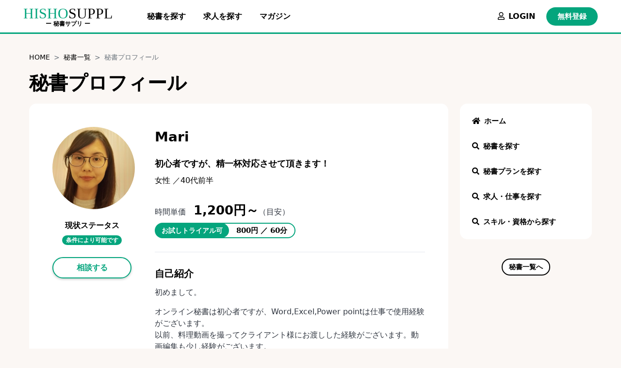

--- FILE ---
content_type: text/html; charset=utf-8
request_url: https://hishosuppl.com/secretaries/435
body_size: 18084
content:
<!DOCTYPE html>
<html  lang="ja">
  <head>
    <meta charset="utf-8">
    <meta name="viewport" content="width=device-width, initial-scale=1">
    
    <meta charset="UTF-8">
<title>【オンライン秘書】Mari｜初心者ですが、精一杯対応させて頂きます！</title>
<link rel="icon" type="image/x-icon" href="https://hishosuppl.com/assets/HISHOSUPPL-icon-4ff6f4adb66ed85c88736a4171862bafac857ac11098c6b09a33ba15bc3c7955.png">
<link rel="apple-touch-icon" type="image/jpg" href="https://hishosuppl.com/assets/HISHOSUPPL-icon-4ff6f4adb66ed85c88736a4171862bafac857ac11098c6b09a33ba15bc3c7955.png" sizes="180x180">
<meta name="description" content="初めまして。 オンライン秘書は初心者ですが、Word,Excel,Power pointは仕事で使用経験がございます。 以前、料理動画を撮ってクライアント様にお渡しした経験がございます。動画編集も少し経験がございます。 ...">
<meta name="keywords" content="オンライン秘書,リモート秘書,秘書">
<link rel="canonical" href="https://hishosuppl.com/secretaries/435">
<meta name="robots" content="index">
<meta property="og:site_name" content="秘書サプリ／HISHOSUPPL">
<meta property="og:title" content="【オンライン秘書】Mari｜初心者ですが、精一杯対応させて頂きます！">
<meta property="og:description" content="初めまして。

オンライン秘書は初心者ですが、Word,Excel,Power pointは仕事で使用経験がございます。...">
<meta property="og:type" content="website">
<meta property="og:url" content="https://hishosuppl.com/secretaries/435">
<meta property="og:image" content="https://hishosuppl.s3.ap-northeast-1.amazonaws.com/uploads/user/icon/2278/17200637838786732946176443119367.jpg">
<meta property="og:locale" content="ja_JP">
<meta name="twitter:card" content="summary_large_image">
<meta name="twitter:image" content="https://hishosuppl.s3.ap-northeast-1.amazonaws.com/uploads/user/icon/2278/17200637838786732946176443119367.jpg">
<meta name="twitter:width" content="100">
<meta name="twitter:height" content="100">
<meta name="twitter:title" content="【オンライン秘書】Mari｜初心者ですが、精一杯対応させて頂きます！">
<meta property="fb:app_id" content="202811158557333">
<meta property="fb:image" content="https://hishosuppl.com/assets/top2-751b6951ed3b18956f06c758aa0929c94574ff7f4d9a816a545723d86303165f.jpg">
    
    <meta name="csrf-param" content="authenticity_token" />
<meta name="csrf-token" content="jTVNplpFBLusiQg8e4WRgV9HrPHn-mM5f4219ahLcPfQ78FqDElxSMyJ-zZ1D85bkYFrkYecIBTs3D4Myg6OIw" />
    
    
    <!-- Global site tag (gtag.js) - Google Analytics -->
    <script async src="https://www.googletagmanager.com/gtag/js?id=G-6PZB50ZNF7"></script>
    <script>
      window.dataLayer = window.dataLayer || [];
      function gtag(){dataLayer.push(arguments);}
      gtag('js', new Date());
      gtag('config', 'G-6PZB50ZNF7');
    </script>
    
    <!-- Bootstrap CSS -->
    <link href="https://cdn.jsdelivr.net/npm/bootstrap@5.0.0-beta3/dist/css/bootstrap.min.css" rel="stylesheet" integrity="sha384-eOJMYsd53ii+scO/bJGFsiCZc+5NDVN2yr8+0RDqr0Ql0h+rP48ckxlpbzKgwra6" crossorigin="anonymous">

    <link rel="stylesheet" href="/assets/application-ca7bceb4bb7220a24499f4b9731bfa21b4f5838b4bd49fbeaeb76ae3938a4cc5.css" media="all" data-turbolinks-track="reload" />
    <script src="/assets/application-ad7ba440aa8ff78661350bdf76f4740ac25537f897b54418deb8de176348a44e.js" type="module" data-turbo-track="reload"></script>
    
    <script src="https://cdnjs.cloudflare.com/ajax/libs/popper.js/1.14.6/umd/popper.min.js"></script>
    
    <script src="https://kit.fontawesome.com/dc5f0b252e.js" crossorigin="anonymous"></script>
    <!--<script defer src="https://use.fontawesome.com/releases/v5.7.2/js/all.js"></script>-->
    
    <!--画像読み込み遅延-->
    <script src="https://cdn.jsdelivr.net/npm/lazysizes@5.2.2/lazysizes-umd.min.js" async></script>
    
    <!--リッチテキストエディタ-->
    <link href="https://cdnjs.cloudflare.com/ajax/libs/summernote/0.8.9/summernote-bs4.css" rel="stylesheet">
    <script src="https://cdnjs.cloudflare.com/ajax/libs/summernote/0.8.9/summernote-bs4.js"></script>
    
    <!--もしも-->
    <script src="https://r.moshimo.com/af/r/maftag.js"></script>
    <script src="/assets/application-ad7ba440aa8ff78661350bdf76f4740ac25537f897b54418deb8de176348a44e.js" data-turbo-track="reload" type="module"></script>

  </head>

  <body>
    <header>
        <nav class="navbar navbar-expand-sm fixed-top">
    
    <div class="container-fluid">
      
      <div class="navbar-brand">
        <a class="brand" href="/"><span class="key_color">HISHO</span>SUPPL</a>
        <div class="brand_name">ー 秘書サプリ ー</div>
      </div>
      
      <div id="navArea">
  
  <nav2>
    <div class="inner">
      <div class='title'>MENU</div>

  
  <div class="btn_box">
    <a class="login_btn" href="/users/sign_up">無料登録</a>
    <a class="login_btn" href="/users/sign_in">ログイン</a>
  </div>
  

<hr>
<a class="item" href="/"><i class="fas fa-home me-2"></i>ホーム</a>

<a class="item" href="/secretaries"><i class="fas fa-search me-2"></i>秘書を探す</a>

<a class="item" href="/plans"><i class="fas fa-search me-2"></i>秘書プランを探す</a>

<a class="item" href="/jobs"><i class="fas fa-search me-2"></i>求人・仕事を探す</a>

<a class="item" href="/skills"><i class="fas fa-search me-2"></i>スキル・資格から探す</a>

<a class="item" href="/magazines"><i class="fas fa-search me-2"></i>マガジン</a>

<hr>

<a class="item" href="/information"><i class="fas fa-info-circle me-2"></i>インフォメーション</a>



    </div>
  </nav2>
  
  <div class="smaho_nav_box d-sm-none">
  
      <a class="login_btn" href="/users/sign_in">LOGIN</a>
  
  </div>
  
  <div class="toggle_btn">
    <span></span>
    <span></span>
    <span></span>
  </div>
  
  <div id="mask"></div>
  
</div>

<script>
//   (function($) {
//       var $nav = $('#navArea');
//       var $btn = $('.toggle_btn');
//       var $mask = $('#mask');
//       var open = 'open'; // class
//       // menu open close
//       $btn.on( 'click', function() {
//       if ( ! $nav.hasClass( open ) ) {
//       $nav.addClass( open );
//       } else {
//       $nav.removeClass( open );
//       }
//   });
//   // mask close
//   $mask.on('click', function() {
//      $nav.removeClass( open );
//      });
//   } )(jQuery);
</script>
      
      <div class="navbar_item_box d-none d-md-block">
        <a class="item" href="/secretaries">秘書を探す</a>
        <a class="item" href="/jobs">求人を探す</a>
        <a class="item" href="/magazines">マガジン</a>
        
      </div>
  
      <div class="collapse navbar-collapse justify-content-end" id="Navber">
        <ul class="navbar-nav">
          
               
              <a class="nav-link" href="/users/sign_in"><i class="far fa-user me-2"></i>LOGIN</a>
              <a class="signup_btn" href="/users/sign_up">無料登録</a>
            
          
        </ul>
      </div>
    </div><!-- /.container-fluid -->
  </nav>

<!--<div class='notice_nav'>-->
<!--  <a class="" href="/campaign">【秘書さん】登録すると<span class="yellow_color">500円</span>ギフト券プレゼント　詳しくはこちら<i class="fas fa-chevron-right ms-2"></i></a>-->
<!--</div>-->

<!--ドロップダウン（ナビバー）-->
<script>
  // $(function() {
  //   $("#dropdown_menu").after().hide();
  //   $("#dropdown").click(function() {
  //     $("#dropdown_menu").toggleClass("open").slideToggle("normal", function() {
      
  //     });
  //   });
  // });
</script>

    </header>
    
      <div id="flash-message">
        
<!-- 一定時間でスライドアップして消える -->
<!--<script>
  document.addEventListener("turbolinks:load", function() {
    window.setTimeout(( ) =>{
      $(".alert").slideUp( );
    }, 20000)
    
    // アラートを消すボタン...
    $('.alert').alert()
  })
</script>-->
      </div>
    
    <main class="wrapper">
      

<div class="container">
  
  <nav style="--bs-breadcrumb-divider: '>';" aria-label="パンくずリスト">
    <ol class="breadcrumb">
      <li class="breadcrumb-item"><a href="/">HOME</a></li>
      <li class="breadcrumb-item active" aria-current="page"><a href="/secretaries">秘書一覧</a></li>
      <li class="breadcrumb-item active" aria-current="page">秘書プロフィール</li>
    </ol>
  </nav>
  
  <h1>秘書プロフィール</h1>
  <div class="row">
    <div class="col-xl-9">
      
          
  <div class="hisho_profile">

    <div class="card-top">
      <div class="sticky_box">

          <img class="lazyload" loading="lazy" alt="オンライン秘書｜Mari" src="https://hishosuppl.s3.ap-northeast-1.amazonaws.com/uploads/user/icon/2278/17200637838786732946176443119367.jpg" />

        <div class="d-none d-md-block">
          <div class="mt-4">
            <h6>現状ステータス</h6>
            <div class= "badge badge-green">条件により可能です</div>
          </div>
          
            <div class="text-center mt-4">
              
                <a class="btn base_btn m_btn" href="/users/sign_in">相談する</a>
              
            </div>
        </div>
        
      
      </div>
    </div>
    
    <div class="card-body">
      
      <div class="name_box">
        <div class="name">
          Mari
        </div>
        
        <div class="title">初心者ですが、精一杯対応させて頂きます！</div>
        
        <div class="age">
          女性
          ／40代前半
          
        </div>
        

          <div class="price">時間単価<span class="fee ms-3">1,200円～</span>（目安）</div>
        
          <span class="trial">
            <span class="trial_badge">お試しトライアル可</span>
              800円
            ／
              60分
          </span>
        
      </div>
      
      <div class="box">
        <h5>自己紹介</h5>
        <div><p>初めまして。</p>

<p>オンライン秘書は初心者ですが、Word,Excel,Power pointは仕事で使用経験がございます。
<br />以前、料理動画を撮ってクライアント様にお渡しした経験がございます。動画編集も少し経験がございます。</p>

<p>平日の日中の時間はパート(事務職)として働いておりますが、空いている時間でのお仕事を希望しております。</p>

<p>柔軟に前向きに対応できる性格です。状況に応じ、臨機応変に対応させていただきます。
<br />お気軽にご相談いただければと思います。
<br />よろしくお願いいたします。</p></div>
      </div>
      
      <div class="box">
      </div>
      
        <div class="box">
          <h5>スキル</h5>
            <a class="skill_tag" href="/skills/17">雑務全般</a>
            <a class="skill_tag" href="/skills/16">お店の予約</a>
            <a class="skill_tag" href="/skills/13">メール対応</a>
            <a class="skill_tag" href="/skills/11">データ入力</a>
            <a class="skill_tag" href="/skills/10">在庫管理</a>
            <a class="skill_tag" href="/skills/6">経理事務</a>
            <a class="skill_tag" href="/skills/5">事務作業</a>
            <a class="skill_tag" href="/skills/4">顧客管理</a>
            <a class="skill_tag" href="/skills/1">資料作成</a>
          <div></div>
        </div>
      
        <div class="box">
          <h5>資格</h5>
            <a class="skill_tag" href="/skills/67">管理栄養士</a>
          <div>マイクロソフト認定(MOS)Word2003エキスパート、マイクロソフト認定(MOS)Excel2003エキスパート、マイクロソフト認定(MOS)Power point2003、マイクロソフト認定(MOS)Access2003</div>
        </div>
  
      
        <div class="box">
          <h5>仕事ができる日数／時間</h5>
        
          <table class="table table-borderless">
            <tbody>
                <tr>
                  <th class="item">日数</th>
                  <td>週 <strong>2</strong>日（可）</td>
                </tr>
                <tr>
                  <th class="item">時間</th>
                  <td>1日あたり <strong>2</strong>時間（可）</td>
                </tr>
                <tr>
                  <th class="item">曜日</th>
                  <td>いつでも可</td>
                </tr>
            </tbody>
          </table>
        
        </div>
      
      <div class="box">
        <h5>現状ステータス</h5>
        <div class= "badge badge-green">条件により可能です</div>
      </div>
      

        <div class="text-center mt-5">
          
            <a class="btn base_btn green_btn" href="/users/sign_in">相談する</a>
          
        </div>
      
    </div>
  </div>
  
  <div class="text-center mb-5">
    <div class="share-box">
     
    <!-- Twitter -->
    <a href="javascript:window.open('http://twitter.com/share?text='+encodeURIComponent(document.title)+'&url='+encodeURIComponent(location.href),'sharewindow','width=550, height=450, personalbar=0, toolbar=0, scrollbars=1, resizable=!');" class="sns_btn twitter"><i class="fab fa-twitter"></i></a>

    <!-- Facebook -->
    <span id="fb-root"></span>
    <script async defer crossorigin="anonymous" src="https://connect.facebook.net/ja_JP/sdk.js#xfbml=1&version=v11.0&appId=202811158557333&autoLogAppEvents=1" nonce="ys0AWegd"></script>
    <span class="" data-href="https://hishosuppl.com/secretaries/435" data-layout="button" data-size="large"><a target="_blank" href="https://www.facebook.com/sharer/sharer.php?u=https://hishosuppl.com/secretaries/435%2F&amp;src=sdkpreparse" class="sns_btn facebook"><i class="fab fa-facebook-f"></i></a></span>

    <!-- LINE -->
    <a href="javascript:window.open('http://line.me/R/msg/text/?'+encodeURIComponent(document.title)+'%20'+encodeURIComponent(location.href),'sharewindow','width=550, height=450, personalbar=0, toolbar=0, scrollbars=1, resizable=!');" class="sns_btn line">LINE</a>
    
</div>
  </div>
  


      <div class="d-flex justify-content-between">
        <h2>秘書プラン</h2>
        <div>
        </div>
      </div>
      
        <div class="info_box">
          現在、<span class="user_name">
    Mari
</span>
さんが「提案するプラン」はありません。
        </div>
      
      
      
      <div class="text-end">
        
        
      </div>
      
      <div class="text-center mt-2">
        <a class="btn back_btn" href="/plans">プラン一覧へ</a>
      </div>
      
    </div>
    
    <div class="col-xl-3">
      <div class="sidebar_right d-none d-xl-block">
  
  
  <div class="sidebar_right_box d-none d-lg-block">
    <a class="item" href="/"><i class="fas fa-home me-2"></i>ホーム</a>
      
    <a class="item" href="/secretaries"><i class="fas fa-search me-2"></i>秘書を探す</a>
      
    <a class="item" href="/plans"><i class="fas fa-search me-2"></i>秘書プランを探す</a>
      
    <a class="item" href="/jobs"><i class="fas fa-search me-2"></i>求人・仕事を探す</a>
      
    <a class="item" href="/skills"><i class="fas fa-search me-2"></i>スキル・資格から探す</a>
  </div>

  <div class="text-center mt-2">
    <a class="btn back_btn" href="/secretaries">秘書一覧へ</a>
  </div>
  
</div>
    </div>
  </div>
    
</div>

<style>

h1 {
  margin-bottom: 15px;
}

@media screen and (max-width: 500px) {
  .sidebar_right {
    padding: 40px 0 30px;
  }
}

</style>
    </main>
    
    <div id="overlay">
      <div class="cv-spinner">
        <span class="spinner"></span>
      </div>
    </div>
    
    <footer>
  
  <div class="footer_top">
    HISHOSUPPL
  </div>
  
  <div class="footer_body">
    
      <div class="footer_item">
        
        <a class="item" href="/"><i class="fas fa-home me-2"></i>ホーム</a>
        
        <a class="item" href="/about"><i class="fas fa-home me-2"></i>秘書サプリとは</a>
        
        <a class="item" href="/guide"><i class="fas fa-book me-2"></i>ご利用ガイド</a>
        
        <a class="item" href="/question"><i class="far fa-question-circle me-2"></i>よくある質問</a>
  
      </div>
      <div class="footer_item">

        <a class="item" href="/secretaries"><i class="fas fa-search me-2"></i>秘書を探す</a>
        
        <a class="item" href="/plans"><i class="fas fa-search me-2"></i>プランを探す</a>
        
        <a class="item" href="/jobs"><i class="fas fa-search me-2"></i>求人を探す</a>
        
        <a class="item" href="/skills"><i class="fas fa-search me-2"></i>スキルから探す</a>
        
        <a class="item" href="/magazines"><i class="fas fa-search me-2"></i>マガジン</a>
      
      </div>
      <div class="footer_item">
        
        <a class="item" href="/tos"><i class="fas fa-book me-2"></i>利用規約</a>
        
        <a class="item" href="/policy"><i class="fas fa-book me-2"></i>プライバシーポリシー</a>
        
        <a class="item" href="/tokushoho"><i class="fas fa-book me-2"></i>特定商取引法に基づく表記</a>
        
        <a class="item" href="/company"><i class="far fa-building me-2"></i>運営会社</a>
        
        <div data-turbolinks="false">
          <a class="item" href="/contact"><i class="far fa-envelope me-2"></i>お問い合わせ</a>
        </div>
        
      </div>
      <div class="footer_item">
      </div>
    
  </div>
  
  <div class="footer_bottom">
    Welfill,lnc. All Rights Reserved
  </div>
  
</footer>
    
    <!-- Bootstrap JS -->
    <script src="https://cdn.jsdelivr.net/npm/@popperjs/core@2.9.2/dist/umd/popper.min.js" integrity="sha384-IQsoLXl5PILFhosVNubq5LC7Qb9DXgDA9i+tQ8Zj3iwWAwPtgFTxbJ8NT4GN1R8p" crossorigin="anonymous"></script>
    <script src="https://cdn.jsdelivr.net/npm/bootstrap@5.0.2/dist/js/bootstrap.min.js" integrity="sha384-cVKIPhGWiC2Al4u+LWgxfKTRIcfu0JTxR+EQDz/bgldoEyl4H0zUF0QKbrJ0EcQF" crossorigin="anonymous"></script>
    
    <!-- jQueryのCDN -->
    <!--<script src="https://code.jquery.com/jquery-3.3.1.min.js"></script>-->
    <script src="https://code.jquery.com/jquery-3.6.0.min.js"
      integrity="sha256-/xUj+3OJU5yExlq6GSYGSHk7tPXikynS7ogEvDej/m4="
      crossorigin="anonymous"></script>

  </body>
</html>

--- FILE ---
content_type: text/css
request_url: https://hishosuppl.com/assets/application-ca7bceb4bb7220a24499f4b9731bfa21b4f5838b4bd49fbeaeb76ae3938a4cc5.css
body_size: 12839
content:
@font-face{font-family:"summernote";font-style:normal;font-weight:normal;src:url(/assets/summernote-43ab0510fb20f491afa3d6e234708cf02b03f2b0cd9214d258bb76362753ccdf.eot);src:url(/assets/summernote-43ab0510fb20f491afa3d6e234708cf02b03f2b0cd9214d258bb76362753ccdf.eot?#iefix) format("embedded-opentype"),url(/assets/summernote-1fba7b35914a7b5888c138fe26cff82c9531eac6f4afbb715d05ffbb91e0ac45.woff) format("woff"),url(/assets/summernote-11d51be934cdec9381ccff90ed02e5e478139c582335968cb5839edaf3f10cbb.ttf) format("truetype")}[class^="note-icon-"]:before,[class*=" note-icon-"]:before{display:inline-block;font:normal normal normal 14px summernote;font-size:inherit;-webkit-font-smoothing:antialiased;text-decoration:inherit;text-rendering:auto;text-transform:none;vertical-align:middle;speak:none;-moz-osx-font-smoothing:grayscale}.note-icon-align-center:before,.note-icon-align-indent:before,.note-icon-align-justify:before,.note-icon-align-left:before,.note-icon-align-outdent:before,.note-icon-align-right:before,.note-icon-align:before,.note-icon-arrow-circle-down:before,.note-icon-arrow-circle-left:before,.note-icon-arrow-circle-right:before,.note-icon-arrow-circle-up:before,.note-icon-arrows-alt:before,.note-icon-arrows-h:before,.note-icon-arrows-v:before,.note-icon-bold:before,.note-icon-caret:before,.note-icon-chain-broken:before,.note-icon-circle:before,.note-icon-close:before,.note-icon-code:before,.note-icon-col-after:before,.note-icon-col-before:before,.note-icon-col-remove:before,.note-icon-eraser:before,.note-icon-float-left:before,.note-icon-float-none:before,.note-icon-float-right:before,.note-icon-font:before,.note-icon-frame:before,.note-icon-italic:before,.note-icon-link:before,.note-icon-magic:before,.note-icon-menu-check:before,.note-icon-minus:before,.note-icon-orderedlist:before,.note-icon-pencil:before,.note-icon-picture:before,.note-icon-question:before,.note-icon-redo:before,.note-icon-rollback:before,.note-icon-row-above:before,.note-icon-row-below:before,.note-icon-row-remove:before,.note-icon-special-character:before,.note-icon-square:before,.note-icon-strikethrough:before,.note-icon-subscript:before,.note-icon-summernote:before,.note-icon-superscript:before,.note-icon-table:before,.note-icon-text-height:before,.note-icon-trash:before,.note-icon-underline:before,.note-icon-undo:before,.note-icon-unorderedlist:before,.note-icon-video:before{display:inline-block;font-family:"summernote";font-style:normal;font-weight:normal;text-decoration:inherit}.note-icon-align-center:before{content:"\f101"}.note-icon-align-indent:before{content:"\f102"}.note-icon-align-justify:before{content:"\f103"}.note-icon-align-left:before{content:"\f104"}.note-icon-align-outdent:before{content:"\f105"}.note-icon-align-right:before{content:"\f106"}.note-icon-align:before{content:"\f107"}.note-icon-arrow-circle-down:before{content:"\f108"}.note-icon-arrow-circle-left:before{content:"\f109"}.note-icon-arrow-circle-right:before{content:"\f10a"}.note-icon-arrow-circle-up:before{content:"\f10b"}.note-icon-arrows-alt:before{content:"\f10c"}.note-icon-arrows-h:before{content:"\f10d"}.note-icon-arrows-v:before{content:"\f10e"}.note-icon-bold:before{content:"\f10f"}.note-icon-caret:before{content:"\f110"}.note-icon-chain-broken:before{content:"\f111"}.note-icon-circle:before{content:"\f112"}.note-icon-close:before{content:"\f113"}.note-icon-code:before{content:"\f114"}.note-icon-col-after:before{content:"\f115"}.note-icon-col-before:before{content:"\f116"}.note-icon-col-remove:before{content:"\f117"}.note-icon-eraser:before{content:"\f118"}.note-icon-float-left:before{content:"\f119"}.note-icon-float-none:before{content:"\f11a"}.note-icon-float-right:before{content:"\f11b"}.note-icon-font:before{content:"\f11c"}.note-icon-frame:before{content:"\f11d"}.note-icon-italic:before{content:"\f11e"}.note-icon-link:before{content:"\f11f"}.note-icon-magic:before{content:"\f120"}.note-icon-menu-check:before{content:"\f121"}.note-icon-minus:before{content:"\f122"}.note-icon-orderedlist:before{content:"\f123"}.note-icon-pencil:before{content:"\f124"}.note-icon-picture:before{content:"\f125"}.note-icon-question:before{content:"\f126"}.note-icon-redo:before{content:"\f127"}.note-icon-rollback:before{content:"\f128"}.note-icon-row-above:before{content:"\f129"}.note-icon-row-below:before{content:"\f12a"}.note-icon-row-remove:before{content:"\f12b"}.note-icon-special-character:before{content:"\f12c"}.note-icon-square:before{content:"\f12d"}.note-icon-strikethrough:before{content:"\f12e"}.note-icon-subscript:before{content:"\f12f"}.note-icon-summernote:before{content:"\f130"}.note-icon-superscript:before{content:"\f131"}.note-icon-table:before{content:"\f132"}.note-icon-text-height:before{content:"\f133"}.note-icon-trash:before{content:"\f134"}.note-icon-underline:before{content:"\f135"}.note-icon-undo:before{content:"\f136"}.note-icon-unorderedlist:before{content:"\f137"}.note-icon-video:before{content:"\f138"}.note-editor{position:relative}.note-editor .note-dropzone{position:absolute;z-index:100;display:none;color:#87cefa;background-color:#fff;opacity:.95}.note-editor .note-dropzone .note-dropzone-message{display:table-cell;font-size:28px;font-weight:700;text-align:center;vertical-align:middle}.note-editor .note-dropzone.hover{color:#098ddf}.note-editor.dragover .note-dropzone{display:table}.note-editor .note-editing-area{position:relative}.note-editor .note-editing-area .note-editable{outline:0}.note-editor .note-editing-area .note-editable sup{vertical-align:super}.note-editor .note-editing-area .note-editable sub{vertical-align:sub}.note-editor .note-editing-area img.note-float-left{margin-right:10px}.note-editor .note-editing-area img.note-float-right{margin-left:10px}.note-editor.note-frame{border:1px solid #a9a9a9}.note-editor.note-frame.codeview .note-editing-area .note-editable{display:none}.note-editor.note-frame.codeview .note-editing-area .note-codable{display:block}.note-editor.note-frame .note-editing-area{overflow:hidden}.note-editor.note-frame .note-editing-area .note-editable{padding:10px;overflow:auto;color:#000;word-wrap:break-word;background-color:#fff}.note-editor.note-frame .note-editing-area .note-editable[contenteditable="false"]{background-color:#e5e5e5}.note-editor.note-frame .note-editing-area .note-codable{display:none;width:100%;padding:10px;margin-bottom:0;font-family:Menlo,Monaco,monospace,sans-serif;font-size:14px;color:#ccc;background-color:#222;border:0;-webkit-border-radius:0;-moz-border-radius:0;border-radius:0;outline:0;box-shadow:none;-webkit-box-sizing:border-box;-moz-box-sizing:border-box;-ms-box-sizing:border-box;box-sizing:border-box;resize:none}.note-editor.note-frame.fullscreen{position:fixed;top:0;left:0;z-index:1050;width:100% !important}.note-editor.note-frame.fullscreen .note-editable{background-color:#fff}.note-editor.note-frame.fullscreen .note-resizebar{display:none}.note-editor.note-frame .note-status-output{display:block;width:100%;height:20px;margin-bottom:0;font-size:14px;line-height:1.42857143;color:#000;border:0;border-top:1px solid #e2e2e2}.note-editor.note-frame .note-status-output:empty{height:0;border-top:0 solid transparent}.note-editor.note-frame .note-status-output .pull-right{float:right !important}.note-editor.note-frame .note-status-output .text-muted{color:#777}.note-editor.note-frame .note-status-output .text-primary{color:#286090}.note-editor.note-frame .note-status-output .text-success{color:#3c763d}.note-editor.note-frame .note-status-output .text-info{color:#31708f}.note-editor.note-frame .note-status-output .text-warning{color:#8a6d3b}.note-editor.note-frame .note-status-output .text-danger{color:#a94442}.note-editor.note-frame .note-status-output .alert{padding:7px 10px 2px 10px;margin:-7px 0 0 0;color:#000;background-color:#f5f5f5;border-radius:0}.note-editor.note-frame .note-status-output .alert .note-icon{margin-right:5px}.note-editor.note-frame .note-status-output .alert-success{color:#3c763d !important;background-color:#dff0d8 !important}.note-editor.note-frame .note-status-output .alert-info{color:#31708f !important;background-color:#d9edf7 !important}.note-editor.note-frame .note-status-output .alert-warning{color:#8a6d3b !important;background-color:#fcf8e3 !important}.note-editor.note-frame .note-status-output .alert-danger{color:#a94442 !important;background-color:#f2dede !important}.note-editor.note-frame .note-statusbar{background-color:#f5f5f5;border-top:1px solid #ddd;border-bottom-right-radius:4px;border-bottom-left-radius:4px}.note-editor.note-frame .note-statusbar .note-resizebar{width:100%;height:9px;padding-top:1px;cursor:ns-resize}.note-editor.note-frame .note-statusbar .note-resizebar .note-icon-bar{width:20px;margin:1px auto;border-top:1px solid #a9a9a9}.note-editor.note-frame .note-statusbar.locked .note-resizebar{cursor:default}.note-editor.note-frame .note-statusbar.locked .note-resizebar .note-icon-bar{display:none}.note-editor.note-frame .note-placeholder{padding:10px}.note-popover.popover{display:none;max-width:none}.note-popover.popover .popover-content a{display:inline-block;max-width:200px;overflow:hidden;text-overflow:ellipsis;white-space:nowrap;vertical-align:middle}.note-popover.popover .arrow{left:20px !important}.note-toolbar{position:relative;z-index:500}.note-popover .popover-content,.card-header.note-toolbar{padding:0 0 5px 5px;margin:0;background:#f5f5f5}.note-popover .popover-content>.btn-group,.card-header.note-toolbar>.btn-group{margin-top:5px;margin-right:5px;margin-left:0}.note-popover .popover-content .btn-group .note-table,.card-header.note-toolbar .btn-group .note-table{min-width:0;padding:5px}.note-popover .popover-content .btn-group .note-table .note-dimension-picker,.card-header.note-toolbar .btn-group .note-table .note-dimension-picker{font-size:18px}.note-popover .popover-content .btn-group .note-table .note-dimension-picker .note-dimension-picker-mousecatcher,.card-header.note-toolbar .btn-group .note-table .note-dimension-picker .note-dimension-picker-mousecatcher{position:absolute !important;z-index:3;width:10em;height:10em;cursor:pointer}.note-popover .popover-content .btn-group .note-table .note-dimension-picker .note-dimension-picker-unhighlighted,.card-header.note-toolbar .btn-group .note-table .note-dimension-picker .note-dimension-picker-unhighlighted{position:relative !important;z-index:1;width:5em;height:5em;background:url("[data-uri]") repeat}.note-popover .popover-content .btn-group .note-table .note-dimension-picker .note-dimension-picker-highlighted,.card-header.note-toolbar .btn-group .note-table .note-dimension-picker .note-dimension-picker-highlighted{position:absolute !important;z-index:2;width:1em;height:1em;background:url("[data-uri]") repeat}.note-popover .popover-content .note-style .dropdown-style blockquote,.card-header.note-toolbar .note-style .dropdown-style blockquote,.note-popover .popover-content .note-style .dropdown-style pre,.card-header.note-toolbar .note-style .dropdown-style pre{padding:5px 10px;margin:0}.note-popover .popover-content .note-style .dropdown-style h1,.card-header.note-toolbar .note-style .dropdown-style h1,.note-popover .popover-content .note-style .dropdown-style h2,.card-header.note-toolbar .note-style .dropdown-style h2,.note-popover .popover-content .note-style .dropdown-style h3,.card-header.note-toolbar .note-style .dropdown-style h3,.note-popover .popover-content .note-style .dropdown-style h4,.card-header.note-toolbar .note-style .dropdown-style h4,.note-popover .popover-content .note-style .dropdown-style h5,.card-header.note-toolbar .note-style .dropdown-style h5,.note-popover .popover-content .note-style .dropdown-style h6,.card-header.note-toolbar .note-style .dropdown-style h6,.note-popover .popover-content .note-style .dropdown-style p,.card-header.note-toolbar .note-style .dropdown-style p{padding:0;margin:0}.note-popover .popover-content .note-color-all .dropdown-menu,.card-header.note-toolbar .note-color-all .dropdown-menu{min-width:337px}.note-popover .popover-content .note-color .dropdown-toggle,.card-header.note-toolbar .note-color .dropdown-toggle{width:20px;padding-left:5px}.note-popover .popover-content .note-color .dropdown-menu .note-palette,.card-header.note-toolbar .note-color .dropdown-menu .note-palette{display:inline-block;width:160px;margin:0}.note-popover .popover-content .note-color .dropdown-menu .note-palette:first-child,.card-header.note-toolbar .note-color .dropdown-menu .note-palette:first-child{margin:0 5px}.note-popover .popover-content .note-color .dropdown-menu .note-palette .note-palette-title,.card-header.note-toolbar .note-color .dropdown-menu .note-palette .note-palette-title{margin:2px 7px;font-size:12px;text-align:center;border-bottom:1px solid #eee}.note-popover .popover-content .note-color .dropdown-menu .note-palette .note-color-reset,.card-header.note-toolbar .note-color .dropdown-menu .note-palette .note-color-reset,.note-popover .popover-content .note-color .dropdown-menu .note-palette .note-color-select,.card-header.note-toolbar .note-color .dropdown-menu .note-palette .note-color-select{width:100%;padding:0 3px;margin:3px;font-size:11px;cursor:pointer;-webkit-border-radius:5px;-moz-border-radius:5px;border-radius:5px}.note-popover .popover-content .note-color .dropdown-menu .note-palette .note-color-row,.card-header.note-toolbar .note-color .dropdown-menu .note-palette .note-color-row{height:20px}.note-popover .popover-content .note-color .dropdown-menu .note-palette .note-color-reset:hover,.card-header.note-toolbar .note-color .dropdown-menu .note-palette .note-color-reset:hover{background:#eee}.note-popover .popover-content .note-color .dropdown-menu .note-palette .note-color-select-btn,.card-header.note-toolbar .note-color .dropdown-menu .note-palette .note-color-select-btn{display:none}.note-popover .popover-content .note-color .dropdown-menu .note-palette .note-holder-custom .note-color-btn,.card-header.note-toolbar .note-color .dropdown-menu .note-palette .note-holder-custom .note-color-btn{border:1px solid #eee}.note-popover .popover-content .note-para .dropdown-menu,.card-header.note-toolbar .note-para .dropdown-menu{min-width:216px;padding:5px}.note-popover .popover-content .note-para .dropdown-menu>div:first-child,.card-header.note-toolbar .note-para .dropdown-menu>div:first-child{margin-right:5px}.note-popover .popover-content .dropdown-menu,.card-header.note-toolbar .dropdown-menu{min-width:90px}.note-popover .popover-content .dropdown-menu.right,.card-header.note-toolbar .dropdown-menu.right{right:0;left:auto}.note-popover .popover-content .dropdown-menu.right::before,.card-header.note-toolbar .dropdown-menu.right::before{right:9px;left:auto !important}.note-popover .popover-content .dropdown-menu.right::after,.card-header.note-toolbar .dropdown-menu.right::after{right:10px;left:auto !important}.note-popover .popover-content .dropdown-menu.note-check a i,.card-header.note-toolbar .dropdown-menu.note-check a i{color:deepskyblue;visibility:hidden}.note-popover .popover-content .dropdown-menu.note-check a.checked i,.card-header.note-toolbar .dropdown-menu.note-check a.checked i{visibility:visible}.note-popover .popover-content .note-fontsize-10,.card-header.note-toolbar .note-fontsize-10{font-size:10px}.note-popover .popover-content .note-color-palette,.card-header.note-toolbar .note-color-palette{line-height:1}.note-popover .popover-content .note-color-palette div .note-color-btn,.card-header.note-toolbar .note-color-palette div .note-color-btn{width:20px;height:20px;padding:0;margin:0;border:1px solid #fff}.note-popover .popover-content .note-color-palette div .note-color-btn:hover,.card-header.note-toolbar .note-color-palette div .note-color-btn:hover{border:1px solid #000}.note-dialog>div{display:none}.note-dialog .form-group{margin-right:0;margin-left:0}.note-dialog .note-modal-form{margin:0}.note-dialog .note-image-dialog .note-dropzone{min-height:100px;margin-bottom:10px;font-size:30px;line-height:4;color:lightgray;text-align:center;border:4px dashed lightgray}@-moz-document url-prefix(){.note-image-input{height:auto}}.note-placeholder{position:absolute;display:none;color:gray}.note-handle .note-control-selection{position:absolute;display:none;border:1px solid black}.note-handle .note-control-selection>div{position:absolute}.note-handle .note-control-selection .note-control-selection-bg{width:100%;height:100%;background-color:black;-webkit-opacity:.3;-khtml-opacity:.3;-moz-opacity:.3;opacity:.3;-ms-filter:alpha(opacity=30);filter:alpha(opacity=30)}.note-handle .note-control-selection .note-control-handle{width:7px;height:7px;border:1px solid black}.note-handle .note-control-selection .note-control-holder{width:7px;height:7px;border:1px solid black}.note-handle .note-control-selection .note-control-sizing{width:7px;height:7px;background-color:white;border:1px solid black}.note-handle .note-control-selection .note-control-nw{top:-5px;left:-5px;border-right:0;border-bottom:0}.note-handle .note-control-selection .note-control-ne{top:-5px;right:-5px;border-bottom:0;border-left:none}.note-handle .note-control-selection .note-control-sw{bottom:-5px;left:-5px;border-top:0;border-right:0}.note-handle .note-control-selection .note-control-se{right:-5px;bottom:-5px;cursor:se-resize}.note-handle .note-control-selection .note-control-se.note-control-holder{cursor:default;border-top:0;border-left:none}.note-handle .note-control-selection .note-control-selection-info{right:0;bottom:0;padding:5px;margin:5px;font-size:12px;color:#fff;background-color:#000;-webkit-border-radius:5px;-moz-border-radius:5px;border-radius:5px;-webkit-opacity:.7;-khtml-opacity:.7;-moz-opacity:.7;opacity:.7;-ms-filter:alpha(opacity=70);filter:alpha(opacity=70)}.note-hint-popover{min-width:100px;padding:2px}.note-hint-popover .popover-content{max-height:150px;padding:3px;overflow:auto}.note-hint-popover .popover-content .note-hint-group .note-hint-item{display:block !important;padding:3px}.note-hint-popover .popover-content .note-hint-group .note-hint-item.active,.note-hint-popover .popover-content .note-hint-group .note-hint-item:hover{display:block;clear:both;font-weight:400;line-height:1.4;color:#fff;text-decoration:none;white-space:nowrap;cursor:pointer;background-color:#428bca;outline:0}*{overflow-wrap:break-word;word-wrap:break-word}.d-flex:not(.flex-column)>*{min-width:0}.d-flex.flex-column>*{max-width:100%}html{font-size:16px}body{position:relative;padding-top:68px;padding-bottom:400px;color:#2f353f;background:#FBF7F4;min-height:100vh;box-sizing:border-box;font-family:system-ui, -apple-system, BlinkMacSystemFont, 'Segoe UI', Roboto, Oxygen, Ubuntu,Cantarell,'Fira Sans','Droid Sans','Helvetica Neue',sans-serif}@media screen and (max-width: 500px){body{padding-top:58px;padding-bottom:600px}}.wrapper{display:flex;justify-content:space-between}@media screen and (max-width: 770px){.wrapper{overflow:hidden}}.container{padding:40px 60px}.container-fluid{padding:0px}@media screen and (max-width: 1370px){.container{max-width:1300px}}@media screen and (max-width: 1030px){.container{max-width:100%;padding:30px 20px}}@media screen and (max-width: 500px){.container{padding:20px 10px}}.sidebar{width:330px;min-height:calc(100vh - 350px);padding:20px 0 40px;background:#161D28;border-right:solid 1px #E3E8EE}.sidebar .item{display:block;padding:15px 0px 15px 23px;color:#fff;font-size:15px;font-weight:bolder;border-radius:10px 0 0 10px;width:calc(100% - 15px);margin:0 0 0 auto}.sidebar .item:hover{color:#000;background:#FBF7F4}.sidebar .active{color:#fff;background:#04a57d}.sidebar .sticky_box{position:-webkit-sticky;position:sticky;top:100px}.sidebar .sidebar_name{color:#fff}.sidebar_profile{padding:40px 0px 40px 40px;width:700px}.sidebar_right{width:100%;height:100%;padding:0}.sidebar_right .sidebar_right_box{background:#fff;padding:10px 10px;border-radius:15px;margin-bottom:30px}.sidebar_right .item{display:block;padding:15px 15px 15px 15px;color:#000;font-size:15px;font-weight:bolder;border-radius:10px}.sidebar_right .item:hover{color:#fff;background:#04a57d}.sidebar_right .sticky_box{position:-webkit-sticky;position:sticky;top:90px}@media screen and (max-width: 500px){.sidebar_right{padding:20px 10px}}footer{width:100%;height:400px;background-color:#04a57d;color:#fff;padding:0;position:absolute;bottom:0;font-size:14px;font-weight:bolder}footer .item{display:block;color:#fff;padding-bottom:20px}footer .item:hover{color:#fff286}footer .footer_top{background:#01af84;padding:7px;font-size:16px;text-align:center}footer .footer_body{display:flex;flex-wrap:wrap;justify-content:space-between;padding:50px 0 0;width:100%;max-width:1100px;margin:0 auto}footer .footer_item{width:25%}footer .footer_bottom{width:100%;bottom:0;position:absolute;padding:15px;font-size:12px;text-align:center;border-top:solid 1px #fff}@media screen and (max-width: 1360px){footer .footer_body{padding:50px 70px 0}}@media screen and (max-width: 770px){footer .footer_body{padding:50px 50px 0}footer .footer_item{width:33%}}@media screen and (max-width: 500px){footer{height:600px;font-size:13px}footer .footer_body{padding:35px 25px 0}footer .footer_item{width:48%}}.footer_img{display:flex;background-position:50% 35%;background-image:url(/assets/header-c70e9dcb3e93f4f383ec1c78d4dd5336eef819a0a45da130663818f8c10859ab.jpg);background-size:cover;padding:0 70px;margin:0;height:400px}.footer_img .footer_box{margin:auto;width:100%;max-width:1100px;font-size:35px;color:#fff;text-shadow:0px 0px 10px #6c757d;font-weight:bolder}.footer_img .footer_box .about_us{font-size:18px;padding:20px 0 0;font-weight:normal}.footer_img .footer_sign_btn{display:inline-block;width:100%;max-width:300px;font-size:18px;font-weight:bolder;color:#fff;background:#04a57d;border:solid 2px #fff;border-radius:30px;padding:13px;margin-top:40px;text-align:center;text-shadow:0px 0px 0px #fff}.footer_img .footer_sign_btn:hover{background:#00c695}@media screen and (max-width: 1360px){.footer_img{padding:0 50px}}@media screen and (max-width: 770px){.footer_img{height:350px;padding:0 50px}.footer_img .footer_box{font-size:25px}.footer_img .footer_box .about_us{font-size:14px;padding:20px 0 0}}@media screen and (max-width: 500px){.footer_img{height:300px;padding:0 20px}.footer_img .footer_box{font-size:20px}.footer_img .footer_box .about_us{font-size:12px;padding:15px 0 0}.footer_img .footer_sign_btn{max-width:250px}}@media screen and (max-width: 320px){.footer_img{padding:0 15px}}a{color:#404040;color:#04a57d;text-decoration:none}a:hover{color:#00c695}hr:not([size]){height:1px;color:#ccc}h1{font-weight:bolder;margin-bottom:30px;color:#000;line-height:54px;font-family:"Meiryo UI", "ヒラギノ角ゴシック"}h2{font-weight:bolder;margin-bottom:20px;color:#000;font-family:"Meiryo UI", "ヒラギノ角ゴシック"}h3{font-weight:bolder;color:#000;margin-bottom:15px}h4{font-weight:bolder;color:#000;margin-bottom:15px}h5{font-weight:bolder;color:#000;margin-bottom:15px}h6{font-weight:bolder;color:#000}.headline_field{display:flex;justify-content:space-between;align-items:center;margin:0 auto 30px}.headline_field h1,.headline_field h2{margin-bottom:0}.subtitle{font-size:20px;font-weight:bolder;color:#04a57d;margin-bottom:0px}@media screen and (max-width: 500px){h1{line-height:38px}.subtitle{font-size:16px}}.key_color{color:#04a57d}.green_color{color:#14ad37}.red_color{color:red}.yellow_color{color:#fff286}.marker{background:linear-gradient(transparent 70%, #fff286 70%);font-weight:bold}ul{padding-left:1.5rem}ul li{list-style-type:none !important;position:relative;font-weight:bold}ul li:before{content:"";width:8px;height:8px;background-color:#04a57d;border-radius:50%;top:11px;left:-20px;position:absolute}.layer{position:relative}.layer .layer_title{position:absolute;top:0px}.header_img{position:relative;background-color:#fff;background-image:url(/assets/header-c70e9dcb3e93f4f383ec1c78d4dd5336eef819a0a45da130663818f8c10859ab.jpg);background-size:cover;background-position:center 10%;background-position:center 30%;width:100%;height:650px;font-size:16px;font-weight:bolder;color:#fff}.header_img .layer_background{position:absolute;background:linear-gradient(to right, rgba(0,0,0,0.443137) 40%, rgba(0,0,0,0.301961) 70%, transparent 100%);top:0;left:0;width:60%;height:100%}.header_img .header_box{position:absolute;top:0;right:0;bottom:0;left:0;margin:auto;max-width:1100px;padding:50px 0 0;text-shadow:0px 0px 4px #6c757d}.header_img .title_color{color:#66ffce}.header_img .title{font-family:"Meiryo UI", "ヒラギノ角ゴシック";font-size:70px;font-weight:bolder;line-height:86px;color:#fff}.header_img .l_title{font-size:40px;font-family:"Meiryo UI", "ヒラギノ角ゴシック";color:#fff}.header_img .brand{display:inline-block;font-size:38px;font-weight:bolder;color:#fff}.header_img .m_title{font-size:23px;font-weight:bolder;font-family:"Meiryo UI", "ヒラギノ角ゴシック";color:#fff}.header_img .s_title{width:500px;font-weight:normal}.header_img .img_box{position:absolute;bottom:0;right:0;background-position:center 0%;width:900px;height:600px}.header_img .sign_btn{position:absolute;bottom:100px;bottom:70px;width:100%;max-width:300px;color:#fff;font-weight:bolder;background:#04a57d;border:solid 2px #fff;border-radius:30px;font-size:20px;padding:13px;text-align:center;z-index:5;text-shadow:0px 0px 0px #fff}.header_img .sign_btn:hover{background:#00c695}.header_img .header_card{position:absolute;bottom:-210px;font-size:18px;background:#fff;box-shadow:0px 4px 20px #dadbdc;border-radius:15px;padding:40px}@media screen and (max-width: 1134px){.header_img .header_box{padding:50px 70px 0}.header_img .img_box{width:800px;height:500px}.header_img .title{font-size:62px}.header_img .l_title{font-size:36px}.header_img .brand{font-size:36px}.header_img .m_title{font-size:22px}.header_img .s_title{width:440px}.header_img .img_box{width:650px;height:420px}}@media screen and (max-width: 1025px){.header_img .header_box{padding:50px 50px 0}}@media screen and (max-width: 770px){.header_img .header_box{padding:50px 40px 0}.header_img .title{font-size:46px;line-height:60px}.header_img .l_title{font-size:29px}.header_img .brand{font-size:28px}.header_img .m_title{font-size:17px}.header_img .s_title{font-size:13px;width:260px}.header_img .img_box{width:600px;height:400px}}@media screen and (max-width: 500px){.header_img{height:620px;font-size:15px;background-position:top 0px right 45%}.header_img .layer_background{background:linear-gradient(to right, rgba(0,0,0,0.568627) 10%, rgba(0,0,0,0.301961) 50%, transparent 100%);width:100%}.header_img .header_box{padding:40px 20px 0}.header_img .title{font-size:9vw;line-height:50px;margin-bottom:190px}.header_img .l_title{font-size:6.5vw}.header_img .brand{font-size:8vw}.header_img .m_title{font-size:5vw;line-height:30px;margin-bottom:10px}.header_img .m_title kai{display:block}.header_img .s_title{width:100%;font-size:3vw}.header_img .img_box{width:100%;height:92%;opacity:.4}.header_img .sign_btn{bottom:60px;max-width:250px}}@media screen and (max-width: 360px){.header_img .header_box{padding:30px 15px 0}.header_img .title{line-height:43px;margin-bottom:220px}}.table .item{width:25%;padding:.5rem .5rem .5rem 0}.datetime{font-size:13px;color:#616161;height:20px}.card-img-top{border-radius:10px}.picture img{border-radius:15px}.max_w100{max-width:100%}.base_box{width:100%;padding:2rem;margin:0 auto 30px;border-radius:15px;background:#fff;font-size:15px;color:#000}.base_box .title{display:block;font-weight:bolder;font-size:22px;color:#000;border-bottom:solid 1.5px #000;padding-bottom:7px;margin-bottom:17px}.qa_box{padding-bottom:60px;color:#000}.qa_box .q{display:block;font-weight:bolder;font-size:22px;line-height:30px;color:#000;border-bottom:solid 1.5px #04a57d;padding-bottom:10px;margin:0 0 20px}.qa_box .q:before{font-family:"Font Awesome 5 Free";content:'\51';font-weight:900;color:#04a57d;margin-right:10px}.qa_box .table .item{width:25%;padding:.5rem .5rem .5rem 0}@media screen and (max-width: 500px){.qa_box .q{font-size:20px}.qa_box .table .item{width:45%;padding:.5rem .5rem .5rem 0}}.gray_box{width:100%;max-width:600px;color:#000;background:#F9FAFB;border:solid 1.5px #eee;border-radius:10px;padding:20px 20px;margin:10px auto 10px;max-width:600px}.base_btn{width:100%;max-width:300px;color:#04a57d;font-weight:bolder;background:#fff;border:solid 2px #04a57d;border-radius:30px;box-shadow:0 2px 5px #ccc;font-size:20px;padding:13px;margin-bottom:5px}.base_btn:hover{color:#fff;background:#04a57d;box-shadow:0 2px 5px #ccc}.green_btn{background:#04a57d;color:#fff}.green_btn:hover{background:#00c695;border:solid 2px #00c695}.invalid_btn{background:#eee;color:#ccc;border:solid 2px #eee}.invalid_btn:hover{background:#eee;color:#ccc;border:solid 2px #eee}.m_btn{font-size:16px;padding:8px 22px;max-width:200px;margin-bottom:0}@media screen and (max-width: 500px){.smaho_max_w100{max-width:100%}}.pay_btn{width:100%;max-width:300px;color:#fff;font-weight:bolder;background:linear-gradient(to right, #007BFF 0%, #52A0FD 40%, #00e2fa 100%);border-radius:30px;box-shadow:0 2px 5px #ccc;font-size:20px;padding:13px;margin:3px auto 10px}.pay_btn:hover{color:#fff;box-shadow:0px 4px 10px #dadbdc;background:#007BFF;transition:transform .5s}.bookmark_btn{width:100%;max-width:100px;color:#04a57d;font-weight:bolder;background:#fff;border:solid 2px #04a57d;border-radius:30px;font-size:15px;padding:8px}.bookmark_btn:hover{color:#fff;background:#04a57d;transition:transform .5s}.switch_btn_area{width:100%;display:flex;justify-content:space-between}.switch_btn_box{width:50%}.switch_btn_box .switch_btn{width:100%;font-size:17px;padding:11px 0px;color:#000;font-weight:bolder;border-radius:0px;background:#fff;box-shadow:inset 5px 5px 10px #ddddde, inset -5px -5px 10px #ffffff;border:solid 2px #04a57d;text-align:center}.switch_btn_box .left{border-radius:15px 0 0 15px}.switch_btn_box .right{border-radius:0 15px 15px 0}.switch_btn_box .invalid_btn{color:#ccc}.active_btn .switch_btn{border:solid 2px #04a57d;background:#04a57d;color:#fff;box-shadow:none}@media screen and (max-width: 500px){.switch_btn_box .switch_btn{font-size:16px;padding:9px 5px}}.skill_tag{display:inline-block;font-size:14px;padding:4px 12px;color:#000;font-weight:bolder;border-radius:8px;background:#fff;border:solid 1.5px #04a57d;margin:0 2px 7px 0}.skill_tag:hover{color:#fff;background:#04a57d}.lg_tag{font-size:19px;border-radius:10px;padding:5px 15px;margin:0 4px 10px 0;border:solid 2px #04a57d;box-shadow:0 2px 5px #ccc}.back_btn{width:100px;color:#000;font-weight:bolder;background:#fff;border:solid 2px #000;border-radius:30px;font-size:14px;padding:5px;margin:10px}.back_btn:hover{color:#fff;background:#000;border:solid 2px #000;box-shadow:0 2px 5px #ccc}.delete_btn{display:inline-block;font-size:14px;padding:4px 12px;color:red;border-radius:7px;background:#fff;border:solid 1px red;flex-shrink:0}.delete_btn:hover{font-weight:bolder;color:#fff;background:red}.edit_btn{display:inline-block;font-size:14px;padding:4px 12px;color:#6d6bcd;border-radius:7px;background:#fafafa;border:solid 1px #6d6bcd;flex-shrink:0}.edit_btn:hover{font-weight:bolder;color:#fff;background:#6d6bcd}.navbar{width:100%;height:70px;background:#fff;font-weight:bolder;padding:0 3rem 0 3rem;border-bottom:solid 3px #04a57d}.navbar a{color:#000}.navbar a:hover{color:#04a57d}.navbar .navbar-brand{position:relative;height:57px;padding:0}.navbar .brand{color:#000;font-weight:500;font-size:30px;font-family:"游明朝", "游明朝体"}.navbar .brand_name{position:absolute;bottom:4px;left:50%;transform:translateX(-50%);color:#000;font-weight:bolder;font-size:12px}.navbar .icon img{width:35px;height:35px;border-radius:50%;object-fit:cover;margin:auto 0}.navbar .icon img:hover{box-shadow:0 2px 5px #ccc}.navbar .navbar-nav{display:flex;align-items:center}.navbar .item{font-weight:bolder;color:#000;padding:0 15px;font-size:16px}.navbar .item:hover{color:#04a57d}.navbar .navbar_item_box{margin-left:40px}.navbar .signup_btn{color:#fff;font-weight:bolder;background:#04a57d;border-radius:20px;font-size:15px;padding:8px 23px;margin-left:15px}.navbar .signup_btn:hover{color:#fff;background:#00c695}@media screen and (max-width: 770px){.navbar{padding:0rem 1rem}.navbar .navbar_item_box{margin-left:0px}}@media screen and (max-width: 500px){.navbar{height:60px}.navbar .brand{font-size:28px}.navbar .brand_name{bottom:6px}}@media screen and (max-width: 360px){.navbar{padding:0rem 0.8rem 0 0.5rem}.navbar .navbar-brand{margin-right:0}.navbar .brand{font-size:24px}.navbar .brand_name{bottom:8px}}.smaho_nav_box{margin-right:45px}.smaho_nav_box .login_btn{color:#fff;font-weight:bolder;background:#04a57d;border-radius:10px;font-size:13px;padding:7px 10px}.smaho_nav_box .login_btn:hover{color:#fff;background:#04a57d;box-shadow:0 2px 5px #ccc}.nav_dropdown{position:relative;padding:0 10px;color:#000}.nav_dropdown:hover{color:#04a57d}.dropdown_menu{display:none;position:absolute;width:250px;right:0px;top:50px;padding:10px 0;background:#fff;border:solid 2px #04a57d;border-radius:15px;box-shadow:0 2px 5px #ccc;z-index:5}.dropdown_menu .item{display:block;color:#000;padding:8px 20px}.dropdown_menu .item:hover{background:#eee}.notice_nav{width:100%;min-height:40px;color:#fff;font-weight:bolder;background:#fbfbfb;background:#04a57d;display:flex;justify-content:center;align-items:center;text-align:center}.notice_nav a{color:#fff}.notice_nav a:hover{color:#fff286}@media screen and (max-width: 500px){.notice_nav{padding:5px 20px}.notice_nav a{font-size:14px}}.notice_box{width:100%;font-size:15px;color:#000;border-radius:15px;box-shadow:0px 4px 10px #dadbdc;padding:20px;margin-bottom:30px;background:#fff}.notice_box .date{font-size:14px;color:#616161;padding:0 10px}.alert{display:block;border-radius:5px;text-align:center;font-weight:bolder;position:fixed;top:10px;left:150px;right:150px;font-size:18px;padding:1.1rem 1rem;z-index:2000;box-shadow:0px 4px 5px #dadbdc}@media screen and (max-width: 820px){.alert{left:20px;right:20px}}@media screen and (max-width: 500px){.alert{top:0px;left:0px;right:0px;padding:1rem 1rem;font-size:16px;border-radius:0}}.error_box{background:#FFF3CD;color:#000;font-weight:bolder;border-radius:10px;padding:20px;margin-bottom:30px}.main_area{width:100%;background:#FBF7F4;padding:100px 20px 100px}.main_area .main_body{width:100%;max-width:1100px;margin:0 auto}.main_area .title{font-size:34px;font-weight:bolder;color:#000;margin-bottom:80px;text-align:center;line-height:160%;font-family:"Meiryo UI", "ヒラギノ角ゴシック"}.main_area .subtitle{font-size:18px;font-weight:bolder;color:#04a57d;margin-bottom:10px;text-align:center}.main_box{width:100%;margin:40px 0 60px}.catchcopy{font-size:30px;color:#000;font-weight:bolder}@media screen and (max-width: 500px){.main_area{padding:100px 10px 100px}.main_area .title{font-size:6vw;line-height:50px}.catchcopy{font-size:20px}}.wide_title{position:relative;background:#04a57d;background:linear-gradient(to right, #00c695 0%, #04a57d 50%, #04a57d 100%);padding:70px 10px;margin:0;font-size:35px;color:#fff;font-weight:bolder;text-align:center;font-family:"Meiryo UI", "ヒラギノ角ゴシック"}.wide_title:before{content:"";position:absolute;bottom:-24px;left:50%;margin-left:-15px;border:12px solid transparent;z-index:2}.wide_title:after{content:"";position:absolute;bottom:-29px;left:50%;margin-left:-17px;border:14px solid transparent;border-top:15px solid #04a57d;z-index:1}@media screen and (max-width: 500px){.wide_title{font-size:6vw;padding:30px 10px}}.wide_title2{display:flex;justify-content:center;align-items:center;padding:50px 10px;margin:0;font-size:35px;color:#fff;text-shadow:0px 0px 15px #6c757d;font-weight:bolder;font-family:"Meiryo UI", "ヒラギノ角ゴシック";height:300px}.wide_title2::before{content:"";display:block;position:fixed;top:60px;top:150px;left:0;z-index:-1;width:100%;height:100%;background-repeat:no-repeat;background-position:50% 100%;background-image:url(/assets/header-c70e9dcb3e93f4f383ec1c78d4dd5336eef819a0a45da130663818f8c10859ab.jpg);background-size:cover}.background-image{background-image:url(/assets/404-dfba53fc97a113b89f78305c5d8aa4a2d287e5c1e0ca041701931f5eacc765ca.jpg);background-position:50% 20%;background-size:cover}.point_area{display:flex;flex-wrap:wrap;justify-content:space-between}.point_box{position:relative;width:30%;color:#000;font-weight:bolder;text-align:center;border-bottom:solid 0px #04a57d}.point_box .number{position:absolute;top:0px;left:30px;font-size:60px;color:#04a57d}.point_box .point_title{font-size:22px}.point_box img{border-radius:15px;width:85%;margin:0 auto}@media screen and (max-width: 500px){.point_box{width:100%;margin-bottom:50px}.point_box .number{font-size:60px}.point_box .point_title{font-size:5vw}}.guide_title{font-size:28px;padding-bottom:10px;margin-bottom:20px;border-bottom:solid 1.5px #eee}.nav_btn_area{margin-bottom:20px}.nav_btn_box{width:100%;display:inline-block;display:flex;flex-wrap:wrap;justify-content:space-between;border-radius:15px;padding:6px;margin-bottom:10px;background:#fff;box-shadow:inset 5px 5px 10px #ddddde, inset -5px -5px 10px #ffffff;border:solid 2px #04a57d}.nav_btn_box a{flex:1 1 auto;display:inline-block;align-items:center;border-radius:10px;color:#000;font-size:17px;font-weight:bolder;padding:3px 0;padding:5px 0;text-align:center}.nav_btn_box a:hover{background:#04a57d;color:#fff}.accordion-button{color:#000;font-weight:bolder}@media screen and (max-width: 500px){.nav_btn_box a{font-size:15px}}.info_box{width:100%;padding:2rem 1.5rem;margin:0 0 20px;border-radius:15px;background:#fff;box-shadow:0px 4px 10px #dadbdc;font-size:16px;color:#000;font-weight:bolder}.info_box .title{font-size:18px;padding-bottom:5px;margin-bottom:10px;border-bottom:solid 1.5px #eee}.info_box img{width:100%;margin-bottom:10px}.step_box{padding:10px}@media screen and (max-width: 500px){.step_box{padding:10px 0 40px}}.toppage_card_area{background:#fff;padding:20px 0 350px}.toppage_card_back{position:relative;width:100%;background:#04a57d;background:linear-gradient(to right, #00c695 0%, #04a57d 50%, #04a57d 100%);height:280px;padding:50px 0px;font-size:35px;color:#fff;text-align:center}.toppage_card{position:absolute;font-size:20px;color:#000;line-height:30px;background:#fff;box-shadow:0px 4px 20px #dadbdc;border-radius:15px;text-align:left;top:135px;right:0;left:0;margin:0 auto;width:100%;max-width:1100px;z-index:1}.toppage_card img{position:absolute;top:50px;left:55px;width:280px}.toppage_card .toppage_card_box{padding:50px;margin-left:350px}.toppage_card .card_title{font-size:38px;font-weight:bolder;padding-bottom:30px;margin:0;font-family:"Meiryo UI", "ヒラギノ角ゴシック";line-height:45px}@media screen and (max-width: 1360px){.toppage_card{max-width:95%}.toppage_card .toppage_card_box{padding:50px 40px}.toppage_card .card_title{font-size:32px;padding-bottom:30px}}@media screen and (max-width: 770px){.toppage_card_area{padding:20px 0 700px}.toppage_card img{right:0;left:0;margin:0 auto}.toppage_card .toppage_card_box{margin:380px 0 0;padding:50px 50px}.toppage_card .card_title{font-size:32px;text-align:center}}@media screen and (max-width: 500px){.toppage_card_area{padding:20px 0 750px}.toppage_card_back{font-size:5vw;height:280px;padding:35px 0px}.toppage_card{top:100px;max-width:calc(100% - 20px)}.toppage_card img{top:130px;width:70%;z-index:-1}.toppage_card .toppage_card_box{margin:0;padding:40px 25px 50px;font-weight:bolder;font-size:4vw}.toppage_card .card_title{font-size:7vw;text-align:center;padding-bottom:300px}.toppage_card .card_title .kai{display:block}}@media screen and (max-width: 360px){.toppage_card{top:90px}.toppage_card .toppage_card_box{padding:40px 20px 50px;font-size:16px}}.case_area{display:flex;flex-wrap:wrap;justify-content:space-between}.case_area .case_card{width:48%;width:calc(50% - 15px);font-size:17px;color:#000;background:#fff;box-shadow:0px 4px 20px #dadbdc;border-radius:15px;padding:50px;margin:0 0 30px;border:3px solid #04a57d}.case_area .case_card .card_title{font-size:26px;font-weight:bolder;padding-bottom:20px}@media screen and (max-width: 770px){.case_area .case_card{width:calc(50% - 10px);padding:30px;margin:0 0 20px}.case_area .case_card .card_title{font-size:22px}}@media screen and (max-width: 500px){.case_area .case_card{width:100%;padding:25px 20px;border:2px solid #04a57d}}.slide_wrap{display:flex;align-items:center;overflow:hidden;padding:30px 0;margin:-50px 0 0;background:#fff;background:linear-gradient(to top, #fff 1%, #FBF7F4, #FBF7F4)}.slide_box{display:flex;justify-content:center;animation:loop-slide 25s infinite linear 0.5s both}.slide_box .slide_icon{width:130px;height:130px;margin:0 6px}.slide_box .slide_icon img{width:100%;height:100%;border-radius:50%;object-fit:cover;border:3px solid #fff;box-shadow:0px 4px 10px #dadbdc}.slide_box .slide_icon img:hover{box-shadow:0 0 10px #04a57d;transition:transform .3s;transform-origin:center;transform:scale(1.03, 1.03)}@keyframes loop-slide{from{transform:translateX(0)}to{transform:translateX(-100%)}}.slide_wrap:hover .slide_box{animation-play-state:paused}@media screen and (max-width: 1025px){.slide_box .slide_icon{width:110px;height:110px;margin:0 5px}}@media screen and (max-width: 500px){.slide_wrap{margin:-40px 0 0;background:linear-gradient(to top, #fff 1%, #FBF7F4, #FBF7F4)}.slide_box .slide_icon{width:calc(100vw / 4.7);height:calc(100vw / 4.7);margin:0 3px}.slide_box .slide_icon img{border:2.5px solid #fff}}.slide_wrap_card{width:100vw;margin:0 calc(-50vw + 50% - 10px);display:flex;align-items:center;overflow:hidden;padding:15px 0}.slide_box_card{display:flex;justify-content:center;animation:loop-slide-card 50s infinite linear 0.5s both}.slide_box_card .profile_card{width:380px;margin:0 10px}.slide_wrap_card:hover .slide_box_card{animation-play-state:paused}@keyframes loop-slide-card{from{transform:translateX(0)}to{transform:translateX(-100%)}}@media screen and (max-width: 500px){.slide_box_card .profile_card{width:90vw;margin:0 5px}}.base_area{display:block;width:100%;max-width:900px;background:#fff;border-radius:15px;padding:60px 50px;margin:0 0 30px;color:#000}.base_area img{width:100%;height:auto;border-radius:10px}.base_area .title{display:block;font-size:22px;font-weight:bolder;color:#000;border-bottom:solid 1.5px #000;padding-bottom:10px;margin:0 0 30px}.base_area .title:hover{color:#04a57d;border-bottom:solid 1.5px #04a57d}.base_area .total_amount{font-size:20px;font-weight:bolder;color:#000}@media screen and (max-width: 500px){.base_area{padding:30px 20px}}.card{color:#000;border:0px;box-shadow:0px 4px 20px #dadbdc;border-radius:15px;margin-bottom:30px}.card .card-img-top{border-radius:10px;width:100%;height:100%;max-height:170px;object-fit:cover}.card .card-header{background:#fff;border-radius:15px 15px 0 0;padding:12px 20px}.card .card-body{padding:20px 20px 10px;font-weight:bolder;color:#000}.card .card-title{padding:3px 0 10px;line-height:33px}.card .list-group-item{padding:20px}.card .list-group-item:hover{color:#000;box-shadow:0 0 10px #04a57d;z-index:2}.card .active_card{box-shadow:0 0 10px #04a57d;z-index:2}.card .card-footer{background:#fff;border-radius:0 0 15px 15px;padding:12px 15px}.card:hover{color:#000;box-shadow:0 0 10px #04a57d}@media screen and (max-width: 500px){.card{margin-bottom:20px}.card .card-title{line-height:30px}}.shadow{border:0px solid}.base_card{display:block;color:#000;font-weight:bolder;background:#fff;padding:20px;margin-bottom:20px;border-radius:15px;border:solid 2px #eee}.base_card .title{font-size:20px}.base_card:hover{border:solid 2px #04a57d;color:#000}.greenline_card{border:solid 2px #04a57d}.greenline_card:hover{box-shadow:0 0 10px #04a57d}.user_name{font-weight:bolder;color:#000}.user_title{font-size:12px;color:#696969}.icon img{width:45px;height:45px;border-radius:50%;object-fit:cover}.icon_lg img{width:130px;height:130px;border-radius:50%;object-fit:cover}.icons_box{display:flex;justify-content:flex-start;margin-top:7px}.icon_name{text-align:center;padding:0px 20px}.icon_name .icon img:hover{box-shadow:0 0 10px #04a57d}.icon_name .user_name:hover{color:#04a57d}.img_hover:hover{opacity:0.8}.img_hover img:hover{opacity:0.8}.status{display:flex;flex-wrap:wrap;justify-content:space-between;margin-bottom:10px;font-weight:normal}.badge-green{color:#fff;background:#04a57d;border-radius:10px}.badge-lightgreen{color:#0E6263;background:#CBF4C9;border-radius:10px}.badge-red{color:#fff;background:#DC3545;border-radius:10px}.badge-blue{color:#fff;background:#007BFF;border-radius:10px}.badge-arbitrary{color:#fff;background:#d3d3d3;border-radius:10px}.badge_lg{font-size:16px;padding:10px 20px;border-radius:20px}.form_card{width:100%;max-width:800px;background:#fff;padding:40px 50px 40px;margin:0px auto 20px;box-shadow:0 2px 5px #ccc;border-radius:15px;color:#000}.form_card .file{display:inline-block;padding:0px 10px 5px;background:#f5f6f7;color:#007BFF;font-weight:bolder;border:solid 2px #007BFF;border-radius:5px;margin-bottom:5px}.form_card .check_btn{display:inline-block;background:#f9fafb;padding:3px 7px;margin:0 2px 7px 0;border:solid 2px #04a57d;border-radius:7px;font-weight:bolder}.form_card .youbi_btn{border:solid 1px #eee}.form_card .delete_btn{display:inline-block;color:#000;background:#f9fafb;font-size:15px;padding:4px 7px;border:solid 1px #eee;border-radius:3px;margin:0}.form_card .img_form{display:inline-block;width:calc(100% - 80px)}.form_card .money_form{display:inline-block;width:calc(50% - 30px);max-width:150px}.form_card .day_form{display:inline-block;width:calc(100% - 68px);max-width:70px}.form_card .time_form{display:inline-block;width:calc(100% - 35px);max-width:115px}.form_card .term_form{display:inline-block;width:calc(100% - 35px);max-width:160px}.form_card_area{padding:5px 10px}.field_with_errors{background:#FFF3CD;padding:10px;border-radius:10px}@media screen and (max-width: 720px){.form_card{padding:25px 15px 30px}}@media screen and (max-width: 500px){.form_card .money_form{display:inline-block;width:calc(100% - 70px)}}.form-label{font-weight:bolder}.room_area{display:block;width:100%;background:#fff;border-radius:15px;padding:20px 30px 30px;margin:0 auto 20px;color:#000}@media screen and (max-width: 500px){.room_area{padding:20px 10px 40px}}.room_title{display:flex;flex-wrap:wrap;align-items:flex-start}.room_title .title{font-size:30px;font-weight:bolder;color:#000}.room_card{display:block;color:#000;font-weight:bolder;background:#fff;padding:20px;margin-bottom:30px;border-radius:15px;box-shadow:0px 4px 10px #dadbdc}.room_card .title{font-size:18px}.room_card:hover{color:#000;box-shadow:0 0 10px #04a57d}.message_box{display:block;background:#fff}.img_icon img{width:35px;height:35px;border-radius:20px;object-fit:cover;margin-right:10px;border:solid 1px #ced4da;background:#fff}.img_icon img:hover{background:#eee}.tenpu_box{display:flex;flex-wrap:wrap;justify-content:flex-start;margin-bottom:5px}.tenpu_btn{width:auto;height:35px;line-height:32px;border-radius:50%;margin-right:10px;border:solid 1px #ced4da;background:#fff;padding:0 11px;margin-top:5px;text-align:center;font-size:14px}.tenpu_btn:hover{background:#eee}.talk_name{display:flex;justify-content:space-between}.file_box{display:block;font-size:14px;background:#f9fafb;border:solid 1px #E3E8EE;border-radius:5px;padding:10px 10px;margin-top:10px}.folding_btn{display:inline-block;width:100%;max-width:250px;font-size:14px;border:solid 1.5px #E3E8EE;color:#000;font-weight:bolder;background:#fff;border-radius:20px;text-align:center;padding:5px;margin:0px 0 25px}.folding_btn:hover{color:#04a57d;border:solid 1.5px #04a57d;box-shadow:0 2px 5px #ccc}.message_btn{width:100%;color:#fff;font-weight:bolder;background:#04a57d;border-radius:30px;font-size:14px;padding:5px 5px;margin-top:5px;box-shadow:0 2px 5px #ccc}.message_btn:hover{color:#fff;box-shadow:0 2px 5px #ccc;background:#00c695}@media screen and (max-width: 500px){.message_btn{font-size:18px;padding:10px 5px;margin-top:5px}}.profile{border-radius:15px;background:#fff;margin-bottom:30px;box-shadow:0px 4px 10px #dadbdc}.profile img{width:170px;height:170px;border-radius:50%;object-fit:cover}.profile .card_img{width:100%;height:100%;border-radius:10px}.profile .card-top{padding:4rem 2rem 3rem;border-bottom:solid 1px #E3E8EE;text-align:center}.profile .card-body{padding:2rem}.profile .name{display:block;font-size:22px;font-weight:bolder;color:#000;padding:25px 0 12px}.profile .title{color:#000;font-weight:bolder;padding:10px 0 10px}.profile .age{font-size:15px;color:#000}.profile .fee{font-size:20px;font-weight:bolder;color:#04a57d;color:#000;padding:10px;margin:20px 0 15px;border-radius:15px;border:solid 2px #04a57d;box-shadow:inset 5px 5px 10px #ddddde, inset -5px -5px 10px #ffffff}.profile .trial{color:#000;font-size:15px;font-weight:bolder;background:#FBF7F4;background:#fff;border-radius:20px;padding:4px 15px 5px 0;border:solid 2px #04a57d}.profile .trial_badge{background:#04a57d;color:#fff;font-size:14px;border-radius:20px;padding:8px 13px;margin:0 10px 0 -1px}.profile .url{color:#0D6EFD}.profile .link{color:#04a57d;border-bottom:solid 1px #04a57d}.hisho_profile{display:flex;width:100%;border-radius:15px;background:#fff;margin-bottom:30px}.hisho_profile .card-top{width:30%;padding:3rem;text-align:center}.hisho_profile .card-body{width:70%;padding:3rem 3rem 3rem 0rem}.hisho_profile .sticky_box{position:-webkit-sticky;position:sticky;top:100px}.hisho_profile img{width:170px;height:170px;border-radius:50%;object-fit:cover}.hisho_profile .card_img{width:100%;max-width:400px;height:100%;border-radius:10px}.hisho_profile .name_box{align-items:center;border-bottom:solid 1px #E3E8EE;padding:0 0 2rem;margin:0 0 2rem}.hisho_profile .name{display:block;font-size:28px;font-weight:bolder;color:#000}.hisho_profile .title{font-size:18px;color:#000;font-weight:bolder;padding:20px 0 10px}.hisho_profile .age{font-size:16px;color:#000;padding:0 0 30px}.hisho_profile .fee{font-size:26px;font-weight:bolder;color:#000}.hisho_profile .price{font-size:16px;padding:0 0 10px;font-weight:normal}.hisho_profile .trial{color:#000;font-size:15px;font-weight:bolder;background:#FBF7F4;background:#fff;border-radius:20px;padding:5px 15px 5px 0;border:solid 2px #04a57d}.hisho_profile .trial_badge{background:#04a57d;color:#fff;font-size:14px;border-radius:20px;padding:7px 13px;margin:0 10px 0 -1px}.hisho_profile .box{margin:0 0 40px}.hisho_profile .url{color:#0D6EFD}.hisho_profile .link{color:#04a57d;border-bottom:solid 1px #04a57d}@media screen and (max-width: 770px){.hisho_profile .card-top{padding:3rem 2rem}.hisho_profile .card-body{padding:3rem 2rem 3rem 1rem}.hisho_profile img{width:150px;height:150px}}@media screen and (max-width: 500px){.hisho_profile{display:block}.hisho_profile .card-top{width:100%;padding:4rem 1.2rem 0}.hisho_profile .card-body{width:100%;padding:1.5rem 1.2rem 3rem}.hisho_profile .name_box{text-align:center;padding:0 1.2rem 2rem;margin:0 -1.2rem 2rem}.hisho_profile .name{font-size:25px}.hisho_profile .title{font-size:16px}.hisho_profile img{width:170px;height:170px}.hisho_profile .price{margin:0 -30px}.hisho_profile .trial{margin:0 -30px}}.slide_icons_box{display:flex;flex-wrap:wrap;justify-content:space-between}.slide_icons_box .slide_icon{position:relative;width:30%;padding-bottom:30%;box-sizing:border-box;margin:0 0 15px}.slide_icons_box .slide_icon img{position:absolute;width:100%;height:100%;border-radius:50%;object-fit:cover;border:2px solid #fff;box-shadow:0px 4px 10px #dadbdc}.slide_icons_box .slide_icon img:hover{box-shadow:0 0 10px #04a57d}.profile_card_area{display:flex;flex-flow:row wrap;justify-content:space-between}.profile_card_box{overflow-x:auto;white-space:nowrap;padding:10px 5px 5px;margin-bottom:30px}.profile_card_box::-webkit-scrollbar{height:5px}.profile_card_box::-webkit-scrollbar-track{border-radius:5px;background:#eee}.profile_card_box::-webkit-scrollbar-thumb{border-radius:5px;background:#ccc}.profile_card{display:inline-block;width:32%;padding:4rem 2rem 3rem;margin:0 0 30px;border-radius:15px;background:#fff;box-shadow:0px 4px 10px #dadbdc;text-align:center;color:#000}.profile_card img{width:170px;height:170px;border-radius:50%;object-fit:cover}.profile_card .name{font-size:20px;font-weight:bolder;color:#000;padding:25px 0 10px}.profile_card .profile_title{font-size:15px;font-weight:bolder;padding:10px 0 10px}.profile_card .age{font-size:14px}.profile_card .fee{font-size:26px;font-weight:bolder;color:#000}.profile_card .price{font-size:15px;margin:-15px 0 10px;font-weight:normal}.profile_card .trial_box{margin:35px -30px 0}.profile_card .trial{color:#000;font-size:15px;font-weight:bolder;background:#FBF7F4;background:#fff;border-radius:20px;padding:5px 15px 5px 0;border:solid 2px #04a57d}.profile_card .trial_badge{background:#04a57d;color:#fff;font-size:14px;border-radius:20px;padding:7px 12px 7px;margin:0 6px 0 -1px}.profile_card:hover{box-shadow:0 0 10px #04a57d;transition:transform .5s;transform-origin:center;transform:translateY(-5px);color:#000}@media screen and (max-width: 1134px){.profile_card{width:48.5%}}@media screen and (max-width: 500px){.profile_card{width:100%;max-width:100%;padding:4rem 1.2rem 3rem;margin:0 0 20px}}.plan_card{display:block;width:100%;background:#fff;border-radius:10px;padding:50px 50px 50px;margin:0px auto 20px}.plan_card .title{font-size:22px;font-weight:bolder;color:#000}.contract_card{display:block;width:100%;color:#000;background:#fff;border-radius:10px;padding:60px 70px 50px;margin:0 auto 20px;box-shadow:0 2px 5px #ccc}.contract_card .title{font-size:22px;font-weight:bolder}.contract_card a{color:#000}.contract_card .total_amount{font-size:20px;font-weight:bolder;color:#000}@media screen and (max-width: 1030px){.contract_card{padding:50px 50px 40px}}@media screen and (max-width: 720px){.contract_card{padding:40px 20px 30px}}.progress_box{display:block;width:100%;max-width:800px;border:solid 2px #04a57d;background:#F7FDF7;border-radius:10px;padding:2rem;margin:0 auto 30px;font-size:17px;font-weight:bolder;color:#000;text-align:center}.progress_box .title{color:#14ad37}.progress_box .check{display:inline-block;color:#14ad37;background:#fff;padding:5px 15px;margin:0px 8px 15px;border:solid 2px #14ad37;border-radius:30px}.progress_box .no_check{color:red;border:solid 2px red}.progress_pay_info{font-size:15px;font-weight:400;text-align:left;margin:20px 0}.completion_box{display:block;width:100%;border:solid 2px #14ad37;border:solid 2px #04a57d;background:#f4f7f2;border-radius:15px;padding:30px 30px;margin:0 auto 20px;font-size:16px;font-weight:bolder;color:#000}.completion_box .title{color:#04a57d;border-bottom:solid 2px #04a57d;padding:0 0 15px;margin:0 0 20px}.completion_box .table .item{width:10%;padding:.5rem .5rem .5rem 0}.completion_box a{color:#04a57d;border-bottom:solid 1px #04a57d}.completion_box a:hover{color:#007BFF;border-bottom:solid 1px #007BFF}.item_box_area{display:flex;flex-flow:wrap;justify-content:space-between}.item_box{display:inline-block;width:32%;padding:1.5rem;margin:0 0 15px;border-radius:15px;background:#fff;border:solid 2px #eee;font-size:14px;color:#000;font-weight:bolder}.item_box .title{font-size:18px;margin-bottom:5px}.item_box .icon img{width:23px;height:23px;border-radius:50%;object-fit:cover;margin-right:8px}.item_box:hover{border:solid 2px #04a57d;color:#000}@media screen and (max-width: 1030px){.item_box{width:49%}}@media screen and (max-width: 500px){.item_box{width:100%;margin:0 0 10px;border:solid 2px #fff;box-shadow:0 2px 5px #ccc}}.comingsoon{background:#eee;color:#ccc}.comingsoon .title{color:#c0c0c0}.comingsoon:hover{box-shadow:none;transition:none;transform:none;border:solid 2px #eee;color:#ccc}.comingsoon:hover .title{color:#c0c0c0}.total_amount_box{display:block;background:#fff;padding:20px;margin-bottom:30px;border-radius:15px;border:solid 2px #04a57d;font-size:20px;font-weight:bolder;color:#000}.total_amount_box .title{font-size:17px;font-weight:bolder;color:#000}.dash_nav{border-radius:15px;padding:8px;margin-bottom:30px;background:#fff;box-shadow:inset 5px 5px 10px #ddddde, inset -5px -5px 10px #ffffff}.dash_nav .nav-item a{color:#000;font-weight:bolder}.dash_nav .nav-item a:hover{color:#04a57d}.dash_nav .nav-pills .nav-link.active{background:#04a57d;border-radius:10px;color:#fff}@media screen and (max-width: 500px){.dash_nav .nav-item{width:33%}}@media screen and (max-width: 320px){.dash_nav .nav-item{width:50%}}.page_btn{display:inline-block;font-size:16px;font-weight:bolder;padding:5px 25px;margin-bottom:10px;border-radius:8px;color:black;background:#fff;border:solid 2px #000}.page_btn:hover{color:#fff;background:#000}.menu_btn{position:relative;width:35px;padding:5px;border-radius:10px;margin:0 5px;box-shadow:0 2px 5px #ccc;color:#000;background:#fff;text-align:center}.menu_btn:hover{background:#eee}.balloon{display:none;position:absolute;width:250px;right:0px;bottom:45px;padding:20px 0 10px;background:#eee;text-align:center;border-radius:10px;box-shadow:0 2px 5px #ccc;z-index:5}#overlay{position:fixed;top:0;left:0;width:100%;height:100%;display:none;background:#000;opacity:50%;z-index:2000;perspective:1000px;-webkit-perspective:1000px;transform:translate3d(0, 0, 1000px)}#overlay .cv-spinner{height:100%;display:flex;justify-content:center;align-items:center}#overlay .spinner{width:100px;height:100px;border:7px #fff solid;border-top:7px transparent solid;border-radius:50%;animation:sp-anime 0.8s infinite linear}@keyframes sp-anime{0%{transform:rotateZ(0deg)}100%{transform:rotateZ(359deg)}}.is-hide{display:none}@media screen and (max-width: 500px){.spinner{width:70px;height:70px}}.fadein{opacity:0;transform:translateY(30px);transition:all 1s}.scroll-fade{opacity:0;transition:all 1s}.scroll-up{opacity:0;transform:translateY(40px);transition:all 0.8s}.scroll-up.done,.scroll-fade.done{opacity:1;transform:translate(0, 0)}.load-fade{opacity:0;transition:all 1s}.load-up{opacity:0;transform:translateY(50px);transition:all 1s}.load-up.done,.load-fade.done{opacity:1;transform:translate(0, 0)}.up_later_1{transition-delay:0.3s}.up_later_2{transition-delay:0.6s}.up_later_3{transition-delay:0.9s}nav2{display:block;position:fixed;top:15px;bottom:0px;left:-85%;width:85%;background:#fff;overflow-x:hidden;overflow-y:auto;-webkit-overflow-scrolling:touch;transition:all .5s;z-index:25;opacity:0;border-radius:20px 20px 0 0}nav2 .inner{padding:0 0 50px}nav2 .inner .btn_box{display:flex;justify-content:space-around;padding:0 15px 4px}nav2 .inner .login_btn{width:46%;color:#000;font-weight:bolder;background:#fff;border-radius:10px;box-shadow:0 2px 5px #ccc;font-size:14px;padding:10px 0;text-align:center}nav2 .inner .login_btn:hover{color:#fff;background:#04a57d;box-shadow:0 2px 5px #ccc}nav2 .inner .title{display:block;padding:20px 20px;margin-bottom:20px;font-size:20px;font-weight:bolder;color:#04a57d;background:#fff;text-align:center}nav2 .inner .item{display:block;padding:15px 25px;font-size:15px;font-weight:bolder}nav2 .inner .item:hover{color:#fff;background:#04a57d}.open nav2{left:0;opacity:1}.toggle_btn{display:none;position:fixed;top:14px;right:25px;width:30px;height:30px;transition:all .5s;cursor:pointer;z-index:25}.toggle_btn span{display:block;position:absolute;left:0;width:30px;height:2px;background-color:#333;border-radius:4px;transition:all .5s}.toggle_btn span:nth-child(1){top:4px}.toggle_btn span:nth-child(2){top:14px}.toggle_btn span:nth-child(3){bottom:4px}.open .toggle_btn span{background-color:#fff}.open .toggle_btn span:nth-child(1){-webkit-transform:translateY(10px) rotate(-315deg);transform:translateY(10px) rotate(-315deg)}.open .toggle_btn span:nth-child(2){opacity:0}.open .toggle_btn span:nth-child(3){-webkit-transform:translateY(-10px) rotate(315deg);transform:translateY(-10px) rotate(315deg)}@media screen and (max-width: 660px){.toggle_btn{display:inline-block;right:15px}}#mask{display:none;transition:all .5s}.open #mask{display:block;position:fixed;top:0;left:0;width:100%;height:100%;background:#000;opacity:.7;z-index:20;cursor:pointer}.mokuji{width:100%;padding:20px 10px;margin:0 0 50px;background:#f9fafb;border:solid 1px #eee;font-size:15px;font-weight:700}.mokuji ol{margin:0}.mokuji li{padding-bottom:12px}.mokuji a{color:#000}.mokuji a:hover{color:#04a57d}@media screen and (max-width: 500px){.mokuji{width:calc(100% + 40px);margin:0 -20px 50px;font-size:14px}}.step-wrap1{counter-reset:count;margin:2em 0;position:relative;color:#000}.step-content1{padding:0 0 1.3em 2em;margin:0;position:relative}.step-content1::before{content:"";display:block;width:13px;height:13px;background:#04a57d;border:solid 3px #ffffff;border-radius:50%;position:absolute;top:8px;left:3px;box-shadow:0 0 0 2px #04a57d}.step-content1::after{content:"";display:block;height:calc(100% - 35px);border-left:dotted 3px #768888;position:absolute;top:32px;left:7px}.step-title1{font-weight:bold;font-size:120%}.step-label1{color:#04a57d;font-weight:bold}.step-label1::after{counter-increment:count;content:counter(count);position:relative;left:.3em}.step-body1{margin-top:.5em;padding:0 0 1em}.step-wrap1>:last-of-type::after{display:none}.wave_container{position:relative;background:#fff}.wave{position:absolute;height:80px;width:100%;background:#fff;bottom:-20px;right:0;left:0}.wave::before,.wave::after{content:"";display:block;position:absolute;border-radius:100% 50%}.wave::before{width:55%;height:109%;background-color:#FBF7F4;right:-1.5%;top:60%}.wave::after{width:55%;height:100%;background-color:#fff;left:-1.5%;top:40%}.curved{border-bottom-left-radius:50% 20%;border-bottom-right-radius:50% 20%}.curved_top{border-top-left-radius:50% 20%;border-top-right-radius:50% 20%}.skewed{right:0;left:0;width:100%;height:100px;background:#2c3e50;transform:skewY(5deg);transform-origin:top right}.blog_area{display:block;width:100%;background:#fff;border-radius:15px;padding:30px 50px 50px;margin:0 auto 40px;color:#000;line-height:28px}.blog_area img{width:100%;height:auto;border-radius:10px;margin:10px 0 10px}.blog_area .icon img{width:50px;height:50px;border-radius:50%;object-fit:cover;margin:0}.blog_area .icon img:hover{box-shadow:0 2px 5px #ccc}.blog_area h1{font-weight:bolder;margin:10px 0 25px;color:#000}.blog_area h2{background:#04a57d;font-weight:bolder;padding:20px 50px;margin:60px -50px 30px;color:#fff;box-shadow:0 2px 5px #ccc;font-size:28px}.blog_area h3{font-weight:bolder;padding:30px 0 10px;margin-bottom:30px;border-bottom:solid 2px #04a57d;color:#000;font-size:24px}.blog_area h4{border-left:solid 3px #04a57d;font-weight:bolder;padding:5px 0 5px 15px;margin:30px 0 20px;color:#000;font-size:22px}.blog_area .box{background:#fff;padding:20px;margin:25px 0;border:solid 2.5px #04a57d;border-radius:10px;box-shadow:0 2px 5px #ccc}@media screen and (max-width: 500px){.blog_area{padding:30px 15px;margin:0 auto 20px}.blog_area h2{font-size:26px;padding:20px 20px;margin:60px -20px 30px}.blog_area h3{font-size:22px}.blog_area h4{font-size:20px}}@media screen and (max-width: 360px){.blog_area h2{font-size:24px}.blog_area h3{font-size:20px}.blog_area h4{font-size:18px}}.blog_profile_card{display:block;width:100%;max-width:900px;background:#fff;border-radius:15px;padding:50px 50px 50px;margin:0 auto 40px;color:#000;border:solid 2px #04a57d}.blog_profile_card .profile_icon img{width:90px;height:90px;border-radius:50%;object-fit:cover;margin-bottom:0}.blog_profile_card .profile_icon img:hover{box-shadow:0 2px 5px #ccc}.blog_profile_card .user_name{font-size:18px;color:#000}.blog_profile_card .user_title{font-size:16px;color:#000;font-weight:bolder}.blog_profile_card .age{font-size:14px;color:#000}.blog_profile_card .link{display:inline-block;border-bottom:solid 1px #04a57d}@media screen and (max-width: 500px){.blog_profile_card{padding:30px 20px 40px;margin:0 auto 40px}}.blog_card{display:flex;width:100%;min-height:225px;background:#fff;border-radius:15px;padding:0px;margin:0 0 30px;color:#000;box-shadow:0px 4px 20px #dadbdc}.blog_card .card_img{position:relative;width:30%;box-sizing:border-box}.blog_card .card_img img{position:absolute;width:100%;height:100%;border-radius:15px 0 0 15px;object-fit:cover}.blog_card .body{width:70%;padding:15px 20px 15px 25px}.blog_card .title{padding:10px 0;font-weight:bolder;font-size:24px;color:#000;text-align:left;margin:0px;font-family:"Meiryo UI", "ヒラギノ角ゴシック"}.blog_card .description{padding:0 0 15px;color:#6c757d}.blog_card .icon img{width:38px;height:38px;border-radius:50%;object-fit:cover;margin:0}.blog_card:hover{box-shadow:0 0 10px #04a57d;transition:transform .5s;transform-origin:center;transform:translateY(-5px)}.blog_card:hover .title{color:#04a57d}.blog_card:hover .img{opacity:.8}@media screen and (max-width: 1300px){.blog_card .title{font-size:24px;line-height:35px}.blog_card .description{display:none}}@media screen and (max-width: 500px){.blog_card{display:block;margin:0 0 20px}.blog_card .card_img{position:static;width:100%;height:240px}.blog_card .card_img img{position:static;width:100%;height:100%;border-radius:15px 15px 0 0;object-fit:cover}.blog_card .body{width:100%;padding:15px 17px 13px}.blog_card .title{padding:10px 0 15px;font-size:21px;line-height:30px}.blog_card .description{display:none}.blog_card .icon img{width:38px;height:38px}}@media screen and (max-width: 360px){.blog_card .card_img{height:200px}.blog_card .body{padding:13px 15px}.blog_card .title{font-size:19px;line-height:27px}}.pr_box{background:#fff;border:solid 4px #04a57d;box-shadow:0 2px 5px #ccc;border-radius:15px;margin:30px auto 30px}.pr_box img{width:100%;border-radius:15px 15px 0 0}.movie_profile{margin:0;padding:30px 30px 0px;border:0px}@media screen and (max-width: 500px){.movie_profile{padding:30px 10px 50px}}.youtube{aspect-ratio:16 / 9;height:auto;width:100%}.share-box{display:block;padding:0;margin:20px -5px}.sns_btn{display:inline-block;text-decoration:none;padding:0;margin:0 5px 0;font-size:22px;color:#fff;text-align:center;overflow:hidden;background-color:#BCBCB9;width:45px;height:45px;line-height:46px;border-radius:50px;box-shadow:0 2px 5px #ccc}.sns_btn:hover{color:#fff;opacity:.8;transition:transform .1s;transform-origin:center;transform:scale(1.05, 1.05)}.twitter{background:#00ACED}.facebook{background:#305097}.line{background:#00C300;font-size:16px;font-weight:bolder}.breadcrumb{font-size:14px}.breadcrumb a{color:#000}.breadcrumb a:hover{color:#04a57d}.service_area{display:flex;flex-wrap:wrap;justify-content:space-between}.service_overview{font-size:18px;font-weight:bolder;text-align:center;line-height:35px;padding-bottom:20px}.service_card{position:relative;width:31%;color:#000;border-radius:15px;background:#fff;box-shadow:0px 4px 20px #dadbdc;margin:20px auto}.service_card .service_title{font-size:26px;font-weight:bolder;padding:30px 0px;background:#04a57d;color:#fff;border-radius:15px 15px 0 0;text-align:center}.service_card .body{padding:25px 25px 110px}.service_card .price_box{text-align:center;padding-bottom:30px}.service_card .price{font-size:34px;font-weight:bolder}.service_card .time{font-size:26px;font-weight:bolder;padding:15px 0px 0px}.service_card .service_btn{position:absolute;bottom:30px;left:25px;right:25px;font-size:18px;color:#fff;font-weight:bolder;border-radius:15px;padding:13px;background:#04a57d;text-align:center}.service_card .service_btn:hover{background:#00c695}.service_card ul li{padding-bottom:10px}@media screen and (max-width: 770px){.service_card{width:48%}}@media screen and (max-width: 500px){.service_card{width:100%}}.accordion-item{margin-bottom:20px;box-shadow:0px 4px 10px #dadbdc;border:0px}.accordion-body{color:#000;padding:1.5rem 1.5rem 2rem}.QA_title{font-weight:bolder;font-size:20px;color:#000}.QA_title:before{font-family:"Font Awesome 5 Free";content:'\51';font-weight:900;color:#04a57d;margin-right:10px}.A_title{font-weight:bolder;font-size:26px;color:red;padding-right:8px}@media screen and (max-width: 500px){.QA_title{font-size:18px}}.active_mark{font-weight:bolder;font-size:16px;color:#000;margin-top:25px}.active_mark:before{font-family:"Font Awesome 5 Free";content:'\f111';font-weight:900;color:#04a57d;margin-right:7px}.alert-recaptcha_error{color:red;background:#F8D7DA}.sitagaki_box{padding:15px 15px 1px;margin-bottom:20px;background:#ccc;border-radius:10px}.payment_area{display:flex;flex-flow:row wrap;justify-content:space-between;width:100%;background:#fff;border-radius:10px;padding:70px;margin:0 auto 10px;box-shadow:0 2px 5px #ccc}.payment_info{width:45%}.payment_info .title{font-size:22px;font-weight:500;border-bottom:solid 0.5px #ccc;padding-bottom:10px;margin-bottom:30px}.payment_info .subtitle{font-size:16px;color:#ccc;font-weight:normal}.payment_info .price{font-size:40px;margin-bottom:10px;font-weight:bolder}.payment_form{width:50%}.payment_form .payment_btn{width:100%;color:#fff;font-weight:bolder;background:#007BFF;border-radius:5px;box-shadow:0 2px 5px #ccc;font-size:20px;padding:13px;margin:20px 0;transition:all 0.3s ease;display:flex;justify-content:center;align-items:center}.payment_form .payment_btn:hover{filter:brightness(1.2)}.payment_form #payment-message{color:red}@media screen and (max-width: 500px){.payment_area{padding:30px 20px}.payment_info{width:100%}.payment_info .price{margin-bottom:25px}.payment_form{width:100%}}.form-spinner,.form-spinner:before,.form-spinner:after{border-radius:50%}.form-spinner{display:inline-block;color:#ffffff;font-size:22px;text-indent:-99999px;margin:5px 15px 5px 0;position:relative;width:20px;height:20px;box-shadow:inset 0 0 0 2px;-webkit-transform:translateZ(0);-ms-transform:translateZ(0);transform:translateZ(0)}.form-spinner.hidden{display:none}.form-spinner:before,.form-spinner:after{position:absolute;content:""}.form-spinner:before{width:10.4px;height:20.4px;background:#007BFF;border-radius:20.4px 0 0 20.4px;top:-0.2px;left:-0.2px;-webkit-transform-origin:10.4px 10.2px;transform-origin:10.4px 10.2px;-webkit-animation:spinner-loading 2s infinite ease 1.5s;animation:spinner-loading 2s infinite ease 1.5s}.form-spinner:after{width:10.4px;height:10.2px;background:#007BFF;border-radius:0 10.2px 10.2px 0;top:-0.1px;left:10.2px;-webkit-transform-origin:0px 10.2px;transform-origin:0px 10.2px;-webkit-animation:spinner-loading 2s infinite ease;animation:spinner-loading 2s infinite ease}@-webkit-keyframes spinner-loading{0%{-webkit-transform:rotate(0deg);transform:rotate(0deg)}100%{-webkit-transform:rotate(360deg);transform:rotate(360deg)}}@keyframes spinner-loading{0%{-webkit-transform:rotate(0deg);transform:rotate(0deg)}100%{-webkit-transform:rotate(360deg);transform:rotate(360deg)}}@keyframes fadeInAnimation{to{opacity:1}}


--- FILE ---
content_type: text/javascript
request_url: https://hishosuppl.com/assets/application-ad7ba440aa8ff78661350bdf76f4740ac25537f897b54418deb8de176348a44e.js
body_size: 120532
content:
var __create = Object.create;
var __defProp = Object.defineProperty;
var __getOwnPropDesc = Object.getOwnPropertyDescriptor;
var __getOwnPropNames = Object.getOwnPropertyNames;
var __getProtoOf = Object.getPrototypeOf;
var __hasOwnProp = Object.prototype.hasOwnProperty;
var __commonJS = (cb, mod) => function __require() {
  return mod || (0, cb[__getOwnPropNames(cb)[0]])((mod = { exports: {} }).exports, mod), mod.exports;
};
var __copyProps = (to, from, except, desc) => {
  if (from && typeof from === "object" || typeof from === "function") {
    for (let key of __getOwnPropNames(from))
      if (!__hasOwnProp.call(to, key) && key !== except)
        __defProp(to, key, { get: () => from[key], enumerable: !(desc = __getOwnPropDesc(from, key)) || desc.enumerable });
  }
  return to;
};
var __toESM = (mod, isNodeMode, target) => (target = mod != null ? __create(__getProtoOf(mod)) : {}, __copyProps(
  // If the importer is in node compatibility mode or this is not an ESM
  // file that has been converted to a CommonJS file using a Babel-
  // compatible transform (i.e. "__esModule" has not been set), then set
  // "default" to the CommonJS "module.exports" for node compatibility.
  isNodeMode || !mod || !mod.__esModule ? __defProp(target, "default", { value: mod, enumerable: true }) : target,
  mod
));

// node_modules/jquery/dist/jquery.js
var require_jquery = __commonJS({
  "node_modules/jquery/dist/jquery.js"(exports, module) {
    (function(global, factory) {
      "use strict";
      if (typeof module === "object" && typeof module.exports === "object") {
        module.exports = global.document ? factory(global, true) : function(w) {
          if (!w.document) {
            throw new Error("jQuery requires a window with a document");
          }
          return factory(w);
        };
      } else {
        factory(global);
      }
    })(typeof window !== "undefined" ? window : exports, function(window2, noGlobal) {
      "use strict";
      var arr = [];
      var getProto = Object.getPrototypeOf;
      var slice = arr.slice;
      var flat = arr.flat ? function(array) {
        return arr.flat.call(array);
      } : function(array) {
        return arr.concat.apply([], array);
      };
      var push = arr.push;
      var indexOf = arr.indexOf;
      var class2type = {};
      var toString = class2type.toString;
      var hasOwn = class2type.hasOwnProperty;
      var fnToString = hasOwn.toString;
      var ObjectFunctionString = fnToString.call(Object);
      var support = {};
      var isFunction = function isFunction2(obj) {
        return typeof obj === "function" && typeof obj.nodeType !== "number" && typeof obj.item !== "function";
      };
      var isWindow = function isWindow2(obj) {
        return obj != null && obj === obj.window;
      };
      var document2 = window2.document;
      var preservedScriptAttributes = {
        type: true,
        src: true,
        nonce: true,
        noModule: true
      };
      function DOMEval(code, node, doc) {
        doc = doc || document2;
        var i, val, script = doc.createElement("script");
        script.text = code;
        if (node) {
          for (i in preservedScriptAttributes) {
            val = node[i] || node.getAttribute && node.getAttribute(i);
            if (val) {
              script.setAttribute(i, val);
            }
          }
        }
        doc.head.appendChild(script).parentNode.removeChild(script);
      }
      function toType(obj) {
        if (obj == null) {
          return obj + "";
        }
        return typeof obj === "object" || typeof obj === "function" ? class2type[toString.call(obj)] || "object" : typeof obj;
      }
      var version = "3.7.1", rhtmlSuffix = /HTML$/i, jQuery2 = function(selector, context) {
        return new jQuery2.fn.init(selector, context);
      };
      jQuery2.fn = jQuery2.prototype = {
        // The current version of jQuery being used
        jquery: version,
        constructor: jQuery2,
        // The default length of a jQuery object is 0
        length: 0,
        toArray: function() {
          return slice.call(this);
        },
        // Get the Nth element in the matched element set OR
        // Get the whole matched element set as a clean array
        get: function(num) {
          if (num == null) {
            return slice.call(this);
          }
          return num < 0 ? this[num + this.length] : this[num];
        },
        // Take an array of elements and push it onto the stack
        // (returning the new matched element set)
        pushStack: function(elems) {
          var ret = jQuery2.merge(this.constructor(), elems);
          ret.prevObject = this;
          return ret;
        },
        // Execute a callback for every element in the matched set.
        each: function(callback) {
          return jQuery2.each(this, callback);
        },
        map: function(callback) {
          return this.pushStack(jQuery2.map(this, function(elem, i) {
            return callback.call(elem, i, elem);
          }));
        },
        slice: function() {
          return this.pushStack(slice.apply(this, arguments));
        },
        first: function() {
          return this.eq(0);
        },
        last: function() {
          return this.eq(-1);
        },
        even: function() {
          return this.pushStack(jQuery2.grep(this, function(_elem, i) {
            return (i + 1) % 2;
          }));
        },
        odd: function() {
          return this.pushStack(jQuery2.grep(this, function(_elem, i) {
            return i % 2;
          }));
        },
        eq: function(i) {
          var len = this.length, j = +i + (i < 0 ? len : 0);
          return this.pushStack(j >= 0 && j < len ? [this[j]] : []);
        },
        end: function() {
          return this.prevObject || this.constructor();
        },
        // For internal use only.
        // Behaves like an Array's method, not like a jQuery method.
        push,
        sort: arr.sort,
        splice: arr.splice
      };
      jQuery2.extend = jQuery2.fn.extend = function() {
        var options, name, src, copy, copyIsArray, clone, target = arguments[0] || {}, i = 1, length = arguments.length, deep = false;
        if (typeof target === "boolean") {
          deep = target;
          target = arguments[i] || {};
          i++;
        }
        if (typeof target !== "object" && !isFunction(target)) {
          target = {};
        }
        if (i === length) {
          target = this;
          i--;
        }
        for (; i < length; i++) {
          if ((options = arguments[i]) != null) {
            for (name in options) {
              copy = options[name];
              if (name === "__proto__" || target === copy) {
                continue;
              }
              if (deep && copy && (jQuery2.isPlainObject(copy) || (copyIsArray = Array.isArray(copy)))) {
                src = target[name];
                if (copyIsArray && !Array.isArray(src)) {
                  clone = [];
                } else if (!copyIsArray && !jQuery2.isPlainObject(src)) {
                  clone = {};
                } else {
                  clone = src;
                }
                copyIsArray = false;
                target[name] = jQuery2.extend(deep, clone, copy);
              } else if (copy !== void 0) {
                target[name] = copy;
              }
            }
          }
        }
        return target;
      };
      jQuery2.extend({
        // Unique for each copy of jQuery on the page
        expando: "jQuery" + (version + Math.random()).replace(/\D/g, ""),
        // Assume jQuery is ready without the ready module
        isReady: true,
        error: function(msg) {
          throw new Error(msg);
        },
        noop: function() {
        },
        isPlainObject: function(obj) {
          var proto, Ctor;
          if (!obj || toString.call(obj) !== "[object Object]") {
            return false;
          }
          proto = getProto(obj);
          if (!proto) {
            return true;
          }
          Ctor = hasOwn.call(proto, "constructor") && proto.constructor;
          return typeof Ctor === "function" && fnToString.call(Ctor) === ObjectFunctionString;
        },
        isEmptyObject: function(obj) {
          var name;
          for (name in obj) {
            return false;
          }
          return true;
        },
        // Evaluates a script in a provided context; falls back to the global one
        // if not specified.
        globalEval: function(code, options, doc) {
          DOMEval(code, { nonce: options && options.nonce }, doc);
        },
        each: function(obj, callback) {
          var length, i = 0;
          if (isArrayLike(obj)) {
            length = obj.length;
            for (; i < length; i++) {
              if (callback.call(obj[i], i, obj[i]) === false) {
                break;
              }
            }
          } else {
            for (i in obj) {
              if (callback.call(obj[i], i, obj[i]) === false) {
                break;
              }
            }
          }
          return obj;
        },
        // Retrieve the text value of an array of DOM nodes
        text: function(elem) {
          var node, ret = "", i = 0, nodeType = elem.nodeType;
          if (!nodeType) {
            while (node = elem[i++]) {
              ret += jQuery2.text(node);
            }
          }
          if (nodeType === 1 || nodeType === 11) {
            return elem.textContent;
          }
          if (nodeType === 9) {
            return elem.documentElement.textContent;
          }
          if (nodeType === 3 || nodeType === 4) {
            return elem.nodeValue;
          }
          return ret;
        },
        // results is for internal usage only
        makeArray: function(arr2, results) {
          var ret = results || [];
          if (arr2 != null) {
            if (isArrayLike(Object(arr2))) {
              jQuery2.merge(
                ret,
                typeof arr2 === "string" ? [arr2] : arr2
              );
            } else {
              push.call(ret, arr2);
            }
          }
          return ret;
        },
        inArray: function(elem, arr2, i) {
          return arr2 == null ? -1 : indexOf.call(arr2, elem, i);
        },
        isXMLDoc: function(elem) {
          var namespace = elem && elem.namespaceURI, docElem = elem && (elem.ownerDocument || elem).documentElement;
          return !rhtmlSuffix.test(namespace || docElem && docElem.nodeName || "HTML");
        },
        // Support: Android <=4.0 only, PhantomJS 1 only
        // push.apply(_, arraylike) throws on ancient WebKit
        merge: function(first, second) {
          var len = +second.length, j = 0, i = first.length;
          for (; j < len; j++) {
            first[i++] = second[j];
          }
          first.length = i;
          return first;
        },
        grep: function(elems, callback, invert) {
          var callbackInverse, matches = [], i = 0, length = elems.length, callbackExpect = !invert;
          for (; i < length; i++) {
            callbackInverse = !callback(elems[i], i);
            if (callbackInverse !== callbackExpect) {
              matches.push(elems[i]);
            }
          }
          return matches;
        },
        // arg is for internal usage only
        map: function(elems, callback, arg) {
          var length, value, i = 0, ret = [];
          if (isArrayLike(elems)) {
            length = elems.length;
            for (; i < length; i++) {
              value = callback(elems[i], i, arg);
              if (value != null) {
                ret.push(value);
              }
            }
          } else {
            for (i in elems) {
              value = callback(elems[i], i, arg);
              if (value != null) {
                ret.push(value);
              }
            }
          }
          return flat(ret);
        },
        // A global GUID counter for objects
        guid: 1,
        // jQuery.support is not used in Core but other projects attach their
        // properties to it so it needs to exist.
        support
      });
      if (typeof Symbol === "function") {
        jQuery2.fn[Symbol.iterator] = arr[Symbol.iterator];
      }
      jQuery2.each(
        "Boolean Number String Function Array Date RegExp Object Error Symbol".split(" "),
        function(_i, name) {
          class2type["[object " + name + "]"] = name.toLowerCase();
        }
      );
      function isArrayLike(obj) {
        var length = !!obj && "length" in obj && obj.length, type = toType(obj);
        if (isFunction(obj) || isWindow(obj)) {
          return false;
        }
        return type === "array" || length === 0 || typeof length === "number" && length > 0 && length - 1 in obj;
      }
      function nodeName(elem, name) {
        return elem.nodeName && elem.nodeName.toLowerCase() === name.toLowerCase();
      }
      var pop = arr.pop;
      var sort = arr.sort;
      var splice = arr.splice;
      var whitespace = "[\\x20\\t\\r\\n\\f]";
      var rtrimCSS = new RegExp(
        "^" + whitespace + "+|((?:^|[^\\\\])(?:\\\\.)*)" + whitespace + "+$",
        "g"
      );
      jQuery2.contains = function(a, b) {
        var bup = b && b.parentNode;
        return a === bup || !!(bup && bup.nodeType === 1 && // Support: IE 9 - 11+
        // IE doesn't have `contains` on SVG.
        (a.contains ? a.contains(bup) : a.compareDocumentPosition && a.compareDocumentPosition(bup) & 16));
      };
      var rcssescape = /([\0-\x1f\x7f]|^-?\d)|^-$|[^\x80-\uFFFF\w-]/g;
      function fcssescape(ch, asCodePoint) {
        if (asCodePoint) {
          if (ch === "\0") {
            return "\uFFFD";
          }
          return ch.slice(0, -1) + "\\" + ch.charCodeAt(ch.length - 1).toString(16) + " ";
        }
        return "\\" + ch;
      }
      jQuery2.escapeSelector = function(sel) {
        return (sel + "").replace(rcssescape, fcssescape);
      };
      var preferredDoc = document2, pushNative = push;
      (function() {
        var i, Expr, outermostContext, sortInput, hasDuplicate, push2 = pushNative, document3, documentElement2, documentIsHTML, rbuggyQSA, matches, expando = jQuery2.expando, dirruns = 0, done = 0, classCache = createCache(), tokenCache = createCache(), compilerCache = createCache(), nonnativeSelectorCache = createCache(), sortOrder = function(a, b) {
          if (a === b) {
            hasDuplicate = true;
          }
          return 0;
        }, booleans = "checked|selected|async|autofocus|autoplay|controls|defer|disabled|hidden|ismap|loop|multiple|open|readonly|required|scoped", identifier = "(?:\\\\[\\da-fA-F]{1,6}" + whitespace + "?|\\\\[^\\r\\n\\f]|[\\w-]|[^\0-\\x7f])+", attributes = "\\[" + whitespace + "*(" + identifier + ")(?:" + whitespace + // Operator (capture 2)
        "*([*^$|!~]?=)" + whitespace + // "Attribute values must be CSS identifiers [capture 5] or strings [capture 3 or capture 4]"
        `*(?:'((?:\\\\.|[^\\\\'])*)'|"((?:\\\\.|[^\\\\"])*)"|(` + identifier + "))|)" + whitespace + "*\\]", pseudos = ":(" + identifier + `)(?:\\((('((?:\\\\.|[^\\\\'])*)'|"((?:\\\\.|[^\\\\"])*)")|((?:\\\\.|[^\\\\()[\\]]|` + attributes + ")*)|.*)\\)|)", rwhitespace = new RegExp(whitespace + "+", "g"), rcomma = new RegExp("^" + whitespace + "*," + whitespace + "*"), rleadingCombinator = new RegExp("^" + whitespace + "*([>+~]|" + whitespace + ")" + whitespace + "*"), rdescend = new RegExp(whitespace + "|>"), rpseudo = new RegExp(pseudos), ridentifier = new RegExp("^" + identifier + "$"), matchExpr = {
          ID: new RegExp("^#(" + identifier + ")"),
          CLASS: new RegExp("^\\.(" + identifier + ")"),
          TAG: new RegExp("^(" + identifier + "|[*])"),
          ATTR: new RegExp("^" + attributes),
          PSEUDO: new RegExp("^" + pseudos),
          CHILD: new RegExp(
            "^:(only|first|last|nth|nth-last)-(child|of-type)(?:\\(" + whitespace + "*(even|odd|(([+-]|)(\\d*)n|)" + whitespace + "*(?:([+-]|)" + whitespace + "*(\\d+)|))" + whitespace + "*\\)|)",
            "i"
          ),
          bool: new RegExp("^(?:" + booleans + ")$", "i"),
          // For use in libraries implementing .is()
          // We use this for POS matching in `select`
          needsContext: new RegExp("^" + whitespace + "*[>+~]|:(even|odd|eq|gt|lt|nth|first|last)(?:\\(" + whitespace + "*((?:-\\d)?\\d*)" + whitespace + "*\\)|)(?=[^-]|$)", "i")
        }, rinputs = /^(?:input|select|textarea|button)$/i, rheader = /^h\d$/i, rquickExpr2 = /^(?:#([\w-]+)|(\w+)|\.([\w-]+))$/, rsibling = /[+~]/, runescape = new RegExp("\\\\[\\da-fA-F]{1,6}" + whitespace + "?|\\\\([^\\r\\n\\f])", "g"), funescape = function(escape, nonHex) {
          var high = "0x" + escape.slice(1) - 65536;
          if (nonHex) {
            return nonHex;
          }
          return high < 0 ? String.fromCharCode(high + 65536) : String.fromCharCode(high >> 10 | 55296, high & 1023 | 56320);
        }, unloadHandler = function() {
          setDocument();
        }, inDisabledFieldset = addCombinator(
          function(elem) {
            return elem.disabled === true && nodeName(elem, "fieldset");
          },
          { dir: "parentNode", next: "legend" }
        );
        function safeActiveElement() {
          try {
            return document3.activeElement;
          } catch (err) {
          }
        }
        try {
          push2.apply(
            arr = slice.call(preferredDoc.childNodes),
            preferredDoc.childNodes
          );
          arr[preferredDoc.childNodes.length].nodeType;
        } catch (e) {
          push2 = {
            apply: function(target, els) {
              pushNative.apply(target, slice.call(els));
            },
            call: function(target) {
              pushNative.apply(target, slice.call(arguments, 1));
            }
          };
        }
        function find(selector, context, results, seed) {
          var m, i2, elem, nid, match, groups, newSelector, newContext = context && context.ownerDocument, nodeType = context ? context.nodeType : 9;
          results = results || [];
          if (typeof selector !== "string" || !selector || nodeType !== 1 && nodeType !== 9 && nodeType !== 11) {
            return results;
          }
          if (!seed) {
            setDocument(context);
            context = context || document3;
            if (documentIsHTML) {
              if (nodeType !== 11 && (match = rquickExpr2.exec(selector))) {
                if (m = match[1]) {
                  if (nodeType === 9) {
                    if (elem = context.getElementById(m)) {
                      if (elem.id === m) {
                        push2.call(results, elem);
                        return results;
                      }
                    } else {
                      return results;
                    }
                  } else {
                    if (newContext && (elem = newContext.getElementById(m)) && find.contains(context, elem) && elem.id === m) {
                      push2.call(results, elem);
                      return results;
                    }
                  }
                } else if (match[2]) {
                  push2.apply(results, context.getElementsByTagName(selector));
                  return results;
                } else if ((m = match[3]) && context.getElementsByClassName) {
                  push2.apply(results, context.getElementsByClassName(m));
                  return results;
                }
              }
              if (!nonnativeSelectorCache[selector + " "] && (!rbuggyQSA || !rbuggyQSA.test(selector))) {
                newSelector = selector;
                newContext = context;
                if (nodeType === 1 && (rdescend.test(selector) || rleadingCombinator.test(selector))) {
                  newContext = rsibling.test(selector) && testContext(context.parentNode) || context;
                  if (newContext != context || !support.scope) {
                    if (nid = context.getAttribute("id")) {
                      nid = jQuery2.escapeSelector(nid);
                    } else {
                      context.setAttribute("id", nid = expando);
                    }
                  }
                  groups = tokenize(selector);
                  i2 = groups.length;
                  while (i2--) {
                    groups[i2] = (nid ? "#" + nid : ":scope") + " " + toSelector(groups[i2]);
                  }
                  newSelector = groups.join(",");
                }
                try {
                  push2.apply(
                    results,
                    newContext.querySelectorAll(newSelector)
                  );
                  return results;
                } catch (qsaError) {
                  nonnativeSelectorCache(selector, true);
                } finally {
                  if (nid === expando) {
                    context.removeAttribute("id");
                  }
                }
              }
            }
          }
          return select(selector.replace(rtrimCSS, "$1"), context, results, seed);
        }
        function createCache() {
          var keys = [];
          function cache(key, value) {
            if (keys.push(key + " ") > Expr.cacheLength) {
              delete cache[keys.shift()];
            }
            return cache[key + " "] = value;
          }
          return cache;
        }
        function markFunction(fn) {
          fn[expando] = true;
          return fn;
        }
        function assert(fn) {
          var el = document3.createElement("fieldset");
          try {
            return !!fn(el);
          } catch (e) {
            return false;
          } finally {
            if (el.parentNode) {
              el.parentNode.removeChild(el);
            }
            el = null;
          }
        }
        function createInputPseudo(type) {
          return function(elem) {
            return nodeName(elem, "input") && elem.type === type;
          };
        }
        function createButtonPseudo(type) {
          return function(elem) {
            return (nodeName(elem, "input") || nodeName(elem, "button")) && elem.type === type;
          };
        }
        function createDisabledPseudo(disabled) {
          return function(elem) {
            if ("form" in elem) {
              if (elem.parentNode && elem.disabled === false) {
                if ("label" in elem) {
                  if ("label" in elem.parentNode) {
                    return elem.parentNode.disabled === disabled;
                  } else {
                    return elem.disabled === disabled;
                  }
                }
                return elem.isDisabled === disabled || // Where there is no isDisabled, check manually
                elem.isDisabled !== !disabled && inDisabledFieldset(elem) === disabled;
              }
              return elem.disabled === disabled;
            } else if ("label" in elem) {
              return elem.disabled === disabled;
            }
            return false;
          };
        }
        function createPositionalPseudo(fn) {
          return markFunction(function(argument) {
            argument = +argument;
            return markFunction(function(seed, matches2) {
              var j, matchIndexes = fn([], seed.length, argument), i2 = matchIndexes.length;
              while (i2--) {
                if (seed[j = matchIndexes[i2]]) {
                  seed[j] = !(matches2[j] = seed[j]);
                }
              }
            });
          });
        }
        function testContext(context) {
          return context && typeof context.getElementsByTagName !== "undefined" && context;
        }
        function setDocument(node) {
          var subWindow, doc = node ? node.ownerDocument || node : preferredDoc;
          if (doc == document3 || doc.nodeType !== 9 || !doc.documentElement) {
            return document3;
          }
          document3 = doc;
          documentElement2 = document3.documentElement;
          documentIsHTML = !jQuery2.isXMLDoc(document3);
          matches = documentElement2.matches || documentElement2.webkitMatchesSelector || documentElement2.msMatchesSelector;
          if (documentElement2.msMatchesSelector && // Support: IE 11+, Edge 17 - 18+
          // IE/Edge sometimes throw a "Permission denied" error when strict-comparing
          // two documents; shallow comparisons work.
          // eslint-disable-next-line eqeqeq
          preferredDoc != document3 && (subWindow = document3.defaultView) && subWindow.top !== subWindow) {
            subWindow.addEventListener("unload", unloadHandler);
          }
          support.getById = assert(function(el) {
            documentElement2.appendChild(el).id = jQuery2.expando;
            return !document3.getElementsByName || !document3.getElementsByName(jQuery2.expando).length;
          });
          support.disconnectedMatch = assert(function(el) {
            return matches.call(el, "*");
          });
          support.scope = assert(function() {
            return document3.querySelectorAll(":scope");
          });
          support.cssHas = assert(function() {
            try {
              document3.querySelector(":has(*,:jqfake)");
              return false;
            } catch (e) {
              return true;
            }
          });
          if (support.getById) {
            Expr.filter.ID = function(id) {
              var attrId = id.replace(runescape, funescape);
              return function(elem) {
                return elem.getAttribute("id") === attrId;
              };
            };
            Expr.find.ID = function(id, context) {
              if (typeof context.getElementById !== "undefined" && documentIsHTML) {
                var elem = context.getElementById(id);
                return elem ? [elem] : [];
              }
            };
          } else {
            Expr.filter.ID = function(id) {
              var attrId = id.replace(runescape, funescape);
              return function(elem) {
                var node2 = typeof elem.getAttributeNode !== "undefined" && elem.getAttributeNode("id");
                return node2 && node2.value === attrId;
              };
            };
            Expr.find.ID = function(id, context) {
              if (typeof context.getElementById !== "undefined" && documentIsHTML) {
                var node2, i2, elems, elem = context.getElementById(id);
                if (elem) {
                  node2 = elem.getAttributeNode("id");
                  if (node2 && node2.value === id) {
                    return [elem];
                  }
                  elems = context.getElementsByName(id);
                  i2 = 0;
                  while (elem = elems[i2++]) {
                    node2 = elem.getAttributeNode("id");
                    if (node2 && node2.value === id) {
                      return [elem];
                    }
                  }
                }
                return [];
              }
            };
          }
          Expr.find.TAG = function(tag, context) {
            if (typeof context.getElementsByTagName !== "undefined") {
              return context.getElementsByTagName(tag);
            } else {
              return context.querySelectorAll(tag);
            }
          };
          Expr.find.CLASS = function(className, context) {
            if (typeof context.getElementsByClassName !== "undefined" && documentIsHTML) {
              return context.getElementsByClassName(className);
            }
          };
          rbuggyQSA = [];
          assert(function(el) {
            var input;
            documentElement2.appendChild(el).innerHTML = "<a id='" + expando + "' href='' disabled='disabled'></a><select id='" + expando + "-\r\\' disabled='disabled'><option selected=''></option></select>";
            if (!el.querySelectorAll("[selected]").length) {
              rbuggyQSA.push("\\[" + whitespace + "*(?:value|" + booleans + ")");
            }
            if (!el.querySelectorAll("[id~=" + expando + "-]").length) {
              rbuggyQSA.push("~=");
            }
            if (!el.querySelectorAll("a#" + expando + "+*").length) {
              rbuggyQSA.push(".#.+[+~]");
            }
            if (!el.querySelectorAll(":checked").length) {
              rbuggyQSA.push(":checked");
            }
            input = document3.createElement("input");
            input.setAttribute("type", "hidden");
            el.appendChild(input).setAttribute("name", "D");
            documentElement2.appendChild(el).disabled = true;
            if (el.querySelectorAll(":disabled").length !== 2) {
              rbuggyQSA.push(":enabled", ":disabled");
            }
            input = document3.createElement("input");
            input.setAttribute("name", "");
            el.appendChild(input);
            if (!el.querySelectorAll("[name='']").length) {
              rbuggyQSA.push("\\[" + whitespace + "*name" + whitespace + "*=" + whitespace + `*(?:''|"")`);
            }
          });
          if (!support.cssHas) {
            rbuggyQSA.push(":has");
          }
          rbuggyQSA = rbuggyQSA.length && new RegExp(rbuggyQSA.join("|"));
          sortOrder = function(a, b) {
            if (a === b) {
              hasDuplicate = true;
              return 0;
            }
            var compare = !a.compareDocumentPosition - !b.compareDocumentPosition;
            if (compare) {
              return compare;
            }
            compare = (a.ownerDocument || a) == (b.ownerDocument || b) ? a.compareDocumentPosition(b) : (
              // Otherwise we know they are disconnected
              1
            );
            if (compare & 1 || !support.sortDetached && b.compareDocumentPosition(a) === compare) {
              if (a === document3 || a.ownerDocument == preferredDoc && find.contains(preferredDoc, a)) {
                return -1;
              }
              if (b === document3 || b.ownerDocument == preferredDoc && find.contains(preferredDoc, b)) {
                return 1;
              }
              return sortInput ? indexOf.call(sortInput, a) - indexOf.call(sortInput, b) : 0;
            }
            return compare & 4 ? -1 : 1;
          };
          return document3;
        }
        find.matches = function(expr, elements) {
          return find(expr, null, null, elements);
        };
        find.matchesSelector = function(elem, expr) {
          setDocument(elem);
          if (documentIsHTML && !nonnativeSelectorCache[expr + " "] && (!rbuggyQSA || !rbuggyQSA.test(expr))) {
            try {
              var ret = matches.call(elem, expr);
              if (ret || support.disconnectedMatch || // As well, disconnected nodes are said to be in a document
              // fragment in IE 9
              elem.document && elem.document.nodeType !== 11) {
                return ret;
              }
            } catch (e) {
              nonnativeSelectorCache(expr, true);
            }
          }
          return find(expr, document3, null, [elem]).length > 0;
        };
        find.contains = function(context, elem) {
          if ((context.ownerDocument || context) != document3) {
            setDocument(context);
          }
          return jQuery2.contains(context, elem);
        };
        find.attr = function(elem, name) {
          if ((elem.ownerDocument || elem) != document3) {
            setDocument(elem);
          }
          var fn = Expr.attrHandle[name.toLowerCase()], val = fn && hasOwn.call(Expr.attrHandle, name.toLowerCase()) ? fn(elem, name, !documentIsHTML) : void 0;
          if (val !== void 0) {
            return val;
          }
          return elem.getAttribute(name);
        };
        find.error = function(msg) {
          throw new Error("Syntax error, unrecognized expression: " + msg);
        };
        jQuery2.uniqueSort = function(results) {
          var elem, duplicates = [], j = 0, i2 = 0;
          hasDuplicate = !support.sortStable;
          sortInput = !support.sortStable && slice.call(results, 0);
          sort.call(results, sortOrder);
          if (hasDuplicate) {
            while (elem = results[i2++]) {
              if (elem === results[i2]) {
                j = duplicates.push(i2);
              }
            }
            while (j--) {
              splice.call(results, duplicates[j], 1);
            }
          }
          sortInput = null;
          return results;
        };
        jQuery2.fn.uniqueSort = function() {
          return this.pushStack(jQuery2.uniqueSort(slice.apply(this)));
        };
        Expr = jQuery2.expr = {
          // Can be adjusted by the user
          cacheLength: 50,
          createPseudo: markFunction,
          match: matchExpr,
          attrHandle: {},
          find: {},
          relative: {
            ">": { dir: "parentNode", first: true },
            " ": { dir: "parentNode" },
            "+": { dir: "previousSibling", first: true },
            "~": { dir: "previousSibling" }
          },
          preFilter: {
            ATTR: function(match) {
              match[1] = match[1].replace(runescape, funescape);
              match[3] = (match[3] || match[4] || match[5] || "").replace(runescape, funescape);
              if (match[2] === "~=") {
                match[3] = " " + match[3] + " ";
              }
              return match.slice(0, 4);
            },
            CHILD: function(match) {
              match[1] = match[1].toLowerCase();
              if (match[1].slice(0, 3) === "nth") {
                if (!match[3]) {
                  find.error(match[0]);
                }
                match[4] = +(match[4] ? match[5] + (match[6] || 1) : 2 * (match[3] === "even" || match[3] === "odd"));
                match[5] = +(match[7] + match[8] || match[3] === "odd");
              } else if (match[3]) {
                find.error(match[0]);
              }
              return match;
            },
            PSEUDO: function(match) {
              var excess, unquoted = !match[6] && match[2];
              if (matchExpr.CHILD.test(match[0])) {
                return null;
              }
              if (match[3]) {
                match[2] = match[4] || match[5] || "";
              } else if (unquoted && rpseudo.test(unquoted) && // Get excess from tokenize (recursively)
              (excess = tokenize(unquoted, true)) && // advance to the next closing parenthesis
              (excess = unquoted.indexOf(")", unquoted.length - excess) - unquoted.length)) {
                match[0] = match[0].slice(0, excess);
                match[2] = unquoted.slice(0, excess);
              }
              return match.slice(0, 3);
            }
          },
          filter: {
            TAG: function(nodeNameSelector) {
              var expectedNodeName = nodeNameSelector.replace(runescape, funescape).toLowerCase();
              return nodeNameSelector === "*" ? function() {
                return true;
              } : function(elem) {
                return nodeName(elem, expectedNodeName);
              };
            },
            CLASS: function(className) {
              var pattern = classCache[className + " "];
              return pattern || (pattern = new RegExp("(^|" + whitespace + ")" + className + "(" + whitespace + "|$)")) && classCache(className, function(elem) {
                return pattern.test(
                  typeof elem.className === "string" && elem.className || typeof elem.getAttribute !== "undefined" && elem.getAttribute("class") || ""
                );
              });
            },
            ATTR: function(name, operator, check) {
              return function(elem) {
                var result = find.attr(elem, name);
                if (result == null) {
                  return operator === "!=";
                }
                if (!operator) {
                  return true;
                }
                result += "";
                if (operator === "=") {
                  return result === check;
                }
                if (operator === "!=") {
                  return result !== check;
                }
                if (operator === "^=") {
                  return check && result.indexOf(check) === 0;
                }
                if (operator === "*=") {
                  return check && result.indexOf(check) > -1;
                }
                if (operator === "$=") {
                  return check && result.slice(-check.length) === check;
                }
                if (operator === "~=") {
                  return (" " + result.replace(rwhitespace, " ") + " ").indexOf(check) > -1;
                }
                if (operator === "|=") {
                  return result === check || result.slice(0, check.length + 1) === check + "-";
                }
                return false;
              };
            },
            CHILD: function(type, what, _argument, first, last) {
              var simple = type.slice(0, 3) !== "nth", forward = type.slice(-4) !== "last", ofType = what === "of-type";
              return first === 1 && last === 0 ? (
                // Shortcut for :nth-*(n)
                function(elem) {
                  return !!elem.parentNode;
                }
              ) : function(elem, _context, xml) {
                var cache, outerCache, node, nodeIndex, start2, dir2 = simple !== forward ? "nextSibling" : "previousSibling", parent = elem.parentNode, name = ofType && elem.nodeName.toLowerCase(), useCache = !xml && !ofType, diff = false;
                if (parent) {
                  if (simple) {
                    while (dir2) {
                      node = elem;
                      while (node = node[dir2]) {
                        if (ofType ? nodeName(node, name) : node.nodeType === 1) {
                          return false;
                        }
                      }
                      start2 = dir2 = type === "only" && !start2 && "nextSibling";
                    }
                    return true;
                  }
                  start2 = [forward ? parent.firstChild : parent.lastChild];
                  if (forward && useCache) {
                    outerCache = parent[expando] || (parent[expando] = {});
                    cache = outerCache[type] || [];
                    nodeIndex = cache[0] === dirruns && cache[1];
                    diff = nodeIndex && cache[2];
                    node = nodeIndex && parent.childNodes[nodeIndex];
                    while (node = ++nodeIndex && node && node[dir2] || // Fallback to seeking `elem` from the start
                    (diff = nodeIndex = 0) || start2.pop()) {
                      if (node.nodeType === 1 && ++diff && node === elem) {
                        outerCache[type] = [dirruns, nodeIndex, diff];
                        break;
                      }
                    }
                  } else {
                    if (useCache) {
                      outerCache = elem[expando] || (elem[expando] = {});
                      cache = outerCache[type] || [];
                      nodeIndex = cache[0] === dirruns && cache[1];
                      diff = nodeIndex;
                    }
                    if (diff === false) {
                      while (node = ++nodeIndex && node && node[dir2] || (diff = nodeIndex = 0) || start2.pop()) {
                        if ((ofType ? nodeName(node, name) : node.nodeType === 1) && ++diff) {
                          if (useCache) {
                            outerCache = node[expando] || (node[expando] = {});
                            outerCache[type] = [dirruns, diff];
                          }
                          if (node === elem) {
                            break;
                          }
                        }
                      }
                    }
                  }
                  diff -= last;
                  return diff === first || diff % first === 0 && diff / first >= 0;
                }
              };
            },
            PSEUDO: function(pseudo, argument) {
              var args, fn = Expr.pseudos[pseudo] || Expr.setFilters[pseudo.toLowerCase()] || find.error("unsupported pseudo: " + pseudo);
              if (fn[expando]) {
                return fn(argument);
              }
              if (fn.length > 1) {
                args = [pseudo, pseudo, "", argument];
                return Expr.setFilters.hasOwnProperty(pseudo.toLowerCase()) ? markFunction(function(seed, matches2) {
                  var idx, matched = fn(seed, argument), i2 = matched.length;
                  while (i2--) {
                    idx = indexOf.call(seed, matched[i2]);
                    seed[idx] = !(matches2[idx] = matched[i2]);
                  }
                }) : function(elem) {
                  return fn(elem, 0, args);
                };
              }
              return fn;
            }
          },
          pseudos: {
            // Potentially complex pseudos
            not: markFunction(function(selector) {
              var input = [], results = [], matcher = compile(selector.replace(rtrimCSS, "$1"));
              return matcher[expando] ? markFunction(function(seed, matches2, _context, xml) {
                var elem, unmatched = matcher(seed, null, xml, []), i2 = seed.length;
                while (i2--) {
                  if (elem = unmatched[i2]) {
                    seed[i2] = !(matches2[i2] = elem);
                  }
                }
              }) : function(elem, _context, xml) {
                input[0] = elem;
                matcher(input, null, xml, results);
                input[0] = null;
                return !results.pop();
              };
            }),
            has: markFunction(function(selector) {
              return function(elem) {
                return find(selector, elem).length > 0;
              };
            }),
            contains: markFunction(function(text) {
              text = text.replace(runescape, funescape);
              return function(elem) {
                return (elem.textContent || jQuery2.text(elem)).indexOf(text) > -1;
              };
            }),
            // "Whether an element is represented by a :lang() selector
            // is based solely on the element's language value
            // being equal to the identifier C,
            // or beginning with the identifier C immediately followed by "-".
            // The matching of C against the element's language value is performed case-insensitively.
            // The identifier C does not have to be a valid language name."
            // https://www.w3.org/TR/selectors/#lang-pseudo
            lang: markFunction(function(lang) {
              if (!ridentifier.test(lang || "")) {
                find.error("unsupported lang: " + lang);
              }
              lang = lang.replace(runescape, funescape).toLowerCase();
              return function(elem) {
                var elemLang;
                do {
                  if (elemLang = documentIsHTML ? elem.lang : elem.getAttribute("xml:lang") || elem.getAttribute("lang")) {
                    elemLang = elemLang.toLowerCase();
                    return elemLang === lang || elemLang.indexOf(lang + "-") === 0;
                  }
                } while ((elem = elem.parentNode) && elem.nodeType === 1);
                return false;
              };
            }),
            // Miscellaneous
            target: function(elem) {
              var hash = window2.location && window2.location.hash;
              return hash && hash.slice(1) === elem.id;
            },
            root: function(elem) {
              return elem === documentElement2;
            },
            focus: function(elem) {
              return elem === safeActiveElement() && document3.hasFocus() && !!(elem.type || elem.href || ~elem.tabIndex);
            },
            // Boolean properties
            enabled: createDisabledPseudo(false),
            disabled: createDisabledPseudo(true),
            checked: function(elem) {
              return nodeName(elem, "input") && !!elem.checked || nodeName(elem, "option") && !!elem.selected;
            },
            selected: function(elem) {
              if (elem.parentNode) {
                elem.parentNode.selectedIndex;
              }
              return elem.selected === true;
            },
            // Contents
            empty: function(elem) {
              for (elem = elem.firstChild; elem; elem = elem.nextSibling) {
                if (elem.nodeType < 6) {
                  return false;
                }
              }
              return true;
            },
            parent: function(elem) {
              return !Expr.pseudos.empty(elem);
            },
            // Element/input types
            header: function(elem) {
              return rheader.test(elem.nodeName);
            },
            input: function(elem) {
              return rinputs.test(elem.nodeName);
            },
            button: function(elem) {
              return nodeName(elem, "input") && elem.type === "button" || nodeName(elem, "button");
            },
            text: function(elem) {
              var attr;
              return nodeName(elem, "input") && elem.type === "text" && // Support: IE <10 only
              // New HTML5 attribute values (e.g., "search") appear
              // with elem.type === "text"
              ((attr = elem.getAttribute("type")) == null || attr.toLowerCase() === "text");
            },
            // Position-in-collection
            first: createPositionalPseudo(function() {
              return [0];
            }),
            last: createPositionalPseudo(function(_matchIndexes, length) {
              return [length - 1];
            }),
            eq: createPositionalPseudo(function(_matchIndexes, length, argument) {
              return [argument < 0 ? argument + length : argument];
            }),
            even: createPositionalPseudo(function(matchIndexes, length) {
              var i2 = 0;
              for (; i2 < length; i2 += 2) {
                matchIndexes.push(i2);
              }
              return matchIndexes;
            }),
            odd: createPositionalPseudo(function(matchIndexes, length) {
              var i2 = 1;
              for (; i2 < length; i2 += 2) {
                matchIndexes.push(i2);
              }
              return matchIndexes;
            }),
            lt: createPositionalPseudo(function(matchIndexes, length, argument) {
              var i2;
              if (argument < 0) {
                i2 = argument + length;
              } else if (argument > length) {
                i2 = length;
              } else {
                i2 = argument;
              }
              for (; --i2 >= 0; ) {
                matchIndexes.push(i2);
              }
              return matchIndexes;
            }),
            gt: createPositionalPseudo(function(matchIndexes, length, argument) {
              var i2 = argument < 0 ? argument + length : argument;
              for (; ++i2 < length; ) {
                matchIndexes.push(i2);
              }
              return matchIndexes;
            })
          }
        };
        Expr.pseudos.nth = Expr.pseudos.eq;
        for (i in { radio: true, checkbox: true, file: true, password: true, image: true }) {
          Expr.pseudos[i] = createInputPseudo(i);
        }
        for (i in { submit: true, reset: true }) {
          Expr.pseudos[i] = createButtonPseudo(i);
        }
        function setFilters() {
        }
        setFilters.prototype = Expr.filters = Expr.pseudos;
        Expr.setFilters = new setFilters();
        function tokenize(selector, parseOnly) {
          var matched, match, tokens, type, soFar, groups, preFilters, cached = tokenCache[selector + " "];
          if (cached) {
            return parseOnly ? 0 : cached.slice(0);
          }
          soFar = selector;
          groups = [];
          preFilters = Expr.preFilter;
          while (soFar) {
            if (!matched || (match = rcomma.exec(soFar))) {
              if (match) {
                soFar = soFar.slice(match[0].length) || soFar;
              }
              groups.push(tokens = []);
            }
            matched = false;
            if (match = rleadingCombinator.exec(soFar)) {
              matched = match.shift();
              tokens.push({
                value: matched,
                // Cast descendant combinators to space
                type: match[0].replace(rtrimCSS, " ")
              });
              soFar = soFar.slice(matched.length);
            }
            for (type in Expr.filter) {
              if ((match = matchExpr[type].exec(soFar)) && (!preFilters[type] || (match = preFilters[type](match)))) {
                matched = match.shift();
                tokens.push({
                  value: matched,
                  type,
                  matches: match
                });
                soFar = soFar.slice(matched.length);
              }
            }
            if (!matched) {
              break;
            }
          }
          if (parseOnly) {
            return soFar.length;
          }
          return soFar ? find.error(selector) : (
            // Cache the tokens
            tokenCache(selector, groups).slice(0)
          );
        }
        function toSelector(tokens) {
          var i2 = 0, len = tokens.length, selector = "";
          for (; i2 < len; i2++) {
            selector += tokens[i2].value;
          }
          return selector;
        }
        function addCombinator(matcher, combinator, base) {
          var dir2 = combinator.dir, skip = combinator.next, key = skip || dir2, checkNonElements = base && key === "parentNode", doneName = done++;
          return combinator.first ? (
            // Check against closest ancestor/preceding element
            function(elem, context, xml) {
              while (elem = elem[dir2]) {
                if (elem.nodeType === 1 || checkNonElements) {
                  return matcher(elem, context, xml);
                }
              }
              return false;
            }
          ) : (
            // Check against all ancestor/preceding elements
            function(elem, context, xml) {
              var oldCache, outerCache, newCache = [dirruns, doneName];
              if (xml) {
                while (elem = elem[dir2]) {
                  if (elem.nodeType === 1 || checkNonElements) {
                    if (matcher(elem, context, xml)) {
                      return true;
                    }
                  }
                }
              } else {
                while (elem = elem[dir2]) {
                  if (elem.nodeType === 1 || checkNonElements) {
                    outerCache = elem[expando] || (elem[expando] = {});
                    if (skip && nodeName(elem, skip)) {
                      elem = elem[dir2] || elem;
                    } else if ((oldCache = outerCache[key]) && oldCache[0] === dirruns && oldCache[1] === doneName) {
                      return newCache[2] = oldCache[2];
                    } else {
                      outerCache[key] = newCache;
                      if (newCache[2] = matcher(elem, context, xml)) {
                        return true;
                      }
                    }
                  }
                }
              }
              return false;
            }
          );
        }
        function elementMatcher(matchers) {
          return matchers.length > 1 ? function(elem, context, xml) {
            var i2 = matchers.length;
            while (i2--) {
              if (!matchers[i2](elem, context, xml)) {
                return false;
              }
            }
            return true;
          } : matchers[0];
        }
        function multipleContexts(selector, contexts, results) {
          var i2 = 0, len = contexts.length;
          for (; i2 < len; i2++) {
            find(selector, contexts[i2], results);
          }
          return results;
        }
        function condense(unmatched, map, filter, context, xml) {
          var elem, newUnmatched = [], i2 = 0, len = unmatched.length, mapped = map != null;
          for (; i2 < len; i2++) {
            if (elem = unmatched[i2]) {
              if (!filter || filter(elem, context, xml)) {
                newUnmatched.push(elem);
                if (mapped) {
                  map.push(i2);
                }
              }
            }
          }
          return newUnmatched;
        }
        function setMatcher(preFilter, selector, matcher, postFilter, postFinder, postSelector) {
          if (postFilter && !postFilter[expando]) {
            postFilter = setMatcher(postFilter);
          }
          if (postFinder && !postFinder[expando]) {
            postFinder = setMatcher(postFinder, postSelector);
          }
          return markFunction(function(seed, results, context, xml) {
            var temp, i2, elem, matcherOut, preMap = [], postMap = [], preexisting = results.length, elems = seed || multipleContexts(
              selector || "*",
              context.nodeType ? [context] : context,
              []
            ), matcherIn = preFilter && (seed || !selector) ? condense(elems, preMap, preFilter, context, xml) : elems;
            if (matcher) {
              matcherOut = postFinder || (seed ? preFilter : preexisting || postFilter) ? (
                // ...intermediate processing is necessary
                []
              ) : (
                // ...otherwise use results directly
                results
              );
              matcher(matcherIn, matcherOut, context, xml);
            } else {
              matcherOut = matcherIn;
            }
            if (postFilter) {
              temp = condense(matcherOut, postMap);
              postFilter(temp, [], context, xml);
              i2 = temp.length;
              while (i2--) {
                if (elem = temp[i2]) {
                  matcherOut[postMap[i2]] = !(matcherIn[postMap[i2]] = elem);
                }
              }
            }
            if (seed) {
              if (postFinder || preFilter) {
                if (postFinder) {
                  temp = [];
                  i2 = matcherOut.length;
                  while (i2--) {
                    if (elem = matcherOut[i2]) {
                      temp.push(matcherIn[i2] = elem);
                    }
                  }
                  postFinder(null, matcherOut = [], temp, xml);
                }
                i2 = matcherOut.length;
                while (i2--) {
                  if ((elem = matcherOut[i2]) && (temp = postFinder ? indexOf.call(seed, elem) : preMap[i2]) > -1) {
                    seed[temp] = !(results[temp] = elem);
                  }
                }
              }
            } else {
              matcherOut = condense(
                matcherOut === results ? matcherOut.splice(preexisting, matcherOut.length) : matcherOut
              );
              if (postFinder) {
                postFinder(null, results, matcherOut, xml);
              } else {
                push2.apply(results, matcherOut);
              }
            }
          });
        }
        function matcherFromTokens(tokens) {
          var checkContext, matcher, j, len = tokens.length, leadingRelative = Expr.relative[tokens[0].type], implicitRelative = leadingRelative || Expr.relative[" "], i2 = leadingRelative ? 1 : 0, matchContext = addCombinator(function(elem) {
            return elem === checkContext;
          }, implicitRelative, true), matchAnyContext = addCombinator(function(elem) {
            return indexOf.call(checkContext, elem) > -1;
          }, implicitRelative, true), matchers = [function(elem, context, xml) {
            var ret = !leadingRelative && (xml || context != outermostContext) || ((checkContext = context).nodeType ? matchContext(elem, context, xml) : matchAnyContext(elem, context, xml));
            checkContext = null;
            return ret;
          }];
          for (; i2 < len; i2++) {
            if (matcher = Expr.relative[tokens[i2].type]) {
              matchers = [addCombinator(elementMatcher(matchers), matcher)];
            } else {
              matcher = Expr.filter[tokens[i2].type].apply(null, tokens[i2].matches);
              if (matcher[expando]) {
                j = ++i2;
                for (; j < len; j++) {
                  if (Expr.relative[tokens[j].type]) {
                    break;
                  }
                }
                return setMatcher(
                  i2 > 1 && elementMatcher(matchers),
                  i2 > 1 && toSelector(
                    // If the preceding token was a descendant combinator, insert an implicit any-element `*`
                    tokens.slice(0, i2 - 1).concat({ value: tokens[i2 - 2].type === " " ? "*" : "" })
                  ).replace(rtrimCSS, "$1"),
                  matcher,
                  i2 < j && matcherFromTokens(tokens.slice(i2, j)),
                  j < len && matcherFromTokens(tokens = tokens.slice(j)),
                  j < len && toSelector(tokens)
                );
              }
              matchers.push(matcher);
            }
          }
          return elementMatcher(matchers);
        }
        function matcherFromGroupMatchers(elementMatchers, setMatchers) {
          var bySet = setMatchers.length > 0, byElement = elementMatchers.length > 0, superMatcher = function(seed, context, xml, results, outermost) {
            var elem, j, matcher, matchedCount = 0, i2 = "0", unmatched = seed && [], setMatched = [], contextBackup = outermostContext, elems = seed || byElement && Expr.find.TAG("*", outermost), dirrunsUnique = dirruns += contextBackup == null ? 1 : Math.random() || 0.1, len = elems.length;
            if (outermost) {
              outermostContext = context == document3 || context || outermost;
            }
            for (; i2 !== len && (elem = elems[i2]) != null; i2++) {
              if (byElement && elem) {
                j = 0;
                if (!context && elem.ownerDocument != document3) {
                  setDocument(elem);
                  xml = !documentIsHTML;
                }
                while (matcher = elementMatchers[j++]) {
                  if (matcher(elem, context || document3, xml)) {
                    push2.call(results, elem);
                    break;
                  }
                }
                if (outermost) {
                  dirruns = dirrunsUnique;
                }
              }
              if (bySet) {
                if (elem = !matcher && elem) {
                  matchedCount--;
                }
                if (seed) {
                  unmatched.push(elem);
                }
              }
            }
            matchedCount += i2;
            if (bySet && i2 !== matchedCount) {
              j = 0;
              while (matcher = setMatchers[j++]) {
                matcher(unmatched, setMatched, context, xml);
              }
              if (seed) {
                if (matchedCount > 0) {
                  while (i2--) {
                    if (!(unmatched[i2] || setMatched[i2])) {
                      setMatched[i2] = pop.call(results);
                    }
                  }
                }
                setMatched = condense(setMatched);
              }
              push2.apply(results, setMatched);
              if (outermost && !seed && setMatched.length > 0 && matchedCount + setMatchers.length > 1) {
                jQuery2.uniqueSort(results);
              }
            }
            if (outermost) {
              dirruns = dirrunsUnique;
              outermostContext = contextBackup;
            }
            return unmatched;
          };
          return bySet ? markFunction(superMatcher) : superMatcher;
        }
        function compile(selector, match) {
          var i2, setMatchers = [], elementMatchers = [], cached = compilerCache[selector + " "];
          if (!cached) {
            if (!match) {
              match = tokenize(selector);
            }
            i2 = match.length;
            while (i2--) {
              cached = matcherFromTokens(match[i2]);
              if (cached[expando]) {
                setMatchers.push(cached);
              } else {
                elementMatchers.push(cached);
              }
            }
            cached = compilerCache(
              selector,
              matcherFromGroupMatchers(elementMatchers, setMatchers)
            );
            cached.selector = selector;
          }
          return cached;
        }
        function select(selector, context, results, seed) {
          var i2, tokens, token, type, find2, compiled = typeof selector === "function" && selector, match = !seed && tokenize(selector = compiled.selector || selector);
          results = results || [];
          if (match.length === 1) {
            tokens = match[0] = match[0].slice(0);
            if (tokens.length > 2 && (token = tokens[0]).type === "ID" && context.nodeType === 9 && documentIsHTML && Expr.relative[tokens[1].type]) {
              context = (Expr.find.ID(
                token.matches[0].replace(runescape, funescape),
                context
              ) || [])[0];
              if (!context) {
                return results;
              } else if (compiled) {
                context = context.parentNode;
              }
              selector = selector.slice(tokens.shift().value.length);
            }
            i2 = matchExpr.needsContext.test(selector) ? 0 : tokens.length;
            while (i2--) {
              token = tokens[i2];
              if (Expr.relative[type = token.type]) {
                break;
              }
              if (find2 = Expr.find[type]) {
                if (seed = find2(
                  token.matches[0].replace(runescape, funescape),
                  rsibling.test(tokens[0].type) && testContext(context.parentNode) || context
                )) {
                  tokens.splice(i2, 1);
                  selector = seed.length && toSelector(tokens);
                  if (!selector) {
                    push2.apply(results, seed);
                    return results;
                  }
                  break;
                }
              }
            }
          }
          (compiled || compile(selector, match))(
            seed,
            context,
            !documentIsHTML,
            results,
            !context || rsibling.test(selector) && testContext(context.parentNode) || context
          );
          return results;
        }
        support.sortStable = expando.split("").sort(sortOrder).join("") === expando;
        setDocument();
        support.sortDetached = assert(function(el) {
          return el.compareDocumentPosition(document3.createElement("fieldset")) & 1;
        });
        jQuery2.find = find;
        jQuery2.expr[":"] = jQuery2.expr.pseudos;
        jQuery2.unique = jQuery2.uniqueSort;
        find.compile = compile;
        find.select = select;
        find.setDocument = setDocument;
        find.tokenize = tokenize;
        find.escape = jQuery2.escapeSelector;
        find.getText = jQuery2.text;
        find.isXML = jQuery2.isXMLDoc;
        find.selectors = jQuery2.expr;
        find.support = jQuery2.support;
        find.uniqueSort = jQuery2.uniqueSort;
      })();
      var dir = function(elem, dir2, until) {
        var matched = [], truncate = until !== void 0;
        while ((elem = elem[dir2]) && elem.nodeType !== 9) {
          if (elem.nodeType === 1) {
            if (truncate && jQuery2(elem).is(until)) {
              break;
            }
            matched.push(elem);
          }
        }
        return matched;
      };
      var siblings = function(n, elem) {
        var matched = [];
        for (; n; n = n.nextSibling) {
          if (n.nodeType === 1 && n !== elem) {
            matched.push(n);
          }
        }
        return matched;
      };
      var rneedsContext = jQuery2.expr.match.needsContext;
      var rsingleTag = /^<([a-z][^\/\0>:\x20\t\r\n\f]*)[\x20\t\r\n\f]*\/?>(?:<\/\1>|)$/i;
      function winnow(elements, qualifier, not) {
        if (isFunction(qualifier)) {
          return jQuery2.grep(elements, function(elem, i) {
            return !!qualifier.call(elem, i, elem) !== not;
          });
        }
        if (qualifier.nodeType) {
          return jQuery2.grep(elements, function(elem) {
            return elem === qualifier !== not;
          });
        }
        if (typeof qualifier !== "string") {
          return jQuery2.grep(elements, function(elem) {
            return indexOf.call(qualifier, elem) > -1 !== not;
          });
        }
        return jQuery2.filter(qualifier, elements, not);
      }
      jQuery2.filter = function(expr, elems, not) {
        var elem = elems[0];
        if (not) {
          expr = ":not(" + expr + ")";
        }
        if (elems.length === 1 && elem.nodeType === 1) {
          return jQuery2.find.matchesSelector(elem, expr) ? [elem] : [];
        }
        return jQuery2.find.matches(expr, jQuery2.grep(elems, function(elem2) {
          return elem2.nodeType === 1;
        }));
      };
      jQuery2.fn.extend({
        find: function(selector) {
          var i, ret, len = this.length, self2 = this;
          if (typeof selector !== "string") {
            return this.pushStack(jQuery2(selector).filter(function() {
              for (i = 0; i < len; i++) {
                if (jQuery2.contains(self2[i], this)) {
                  return true;
                }
              }
            }));
          }
          ret = this.pushStack([]);
          for (i = 0; i < len; i++) {
            jQuery2.find(selector, self2[i], ret);
          }
          return len > 1 ? jQuery2.uniqueSort(ret) : ret;
        },
        filter: function(selector) {
          return this.pushStack(winnow(this, selector || [], false));
        },
        not: function(selector) {
          return this.pushStack(winnow(this, selector || [], true));
        },
        is: function(selector) {
          return !!winnow(
            this,
            // If this is a positional/relative selector, check membership in the returned set
            // so $("p:first").is("p:last") won't return true for a doc with two "p".
            typeof selector === "string" && rneedsContext.test(selector) ? jQuery2(selector) : selector || [],
            false
          ).length;
        }
      });
      var rootjQuery, rquickExpr = /^(?:\s*(<[\w\W]+>)[^>]*|#([\w-]+))$/, init = jQuery2.fn.init = function(selector, context, root) {
        var match, elem;
        if (!selector) {
          return this;
        }
        root = root || rootjQuery;
        if (typeof selector === "string") {
          if (selector[0] === "<" && selector[selector.length - 1] === ">" && selector.length >= 3) {
            match = [null, selector, null];
          } else {
            match = rquickExpr.exec(selector);
          }
          if (match && (match[1] || !context)) {
            if (match[1]) {
              context = context instanceof jQuery2 ? context[0] : context;
              jQuery2.merge(this, jQuery2.parseHTML(
                match[1],
                context && context.nodeType ? context.ownerDocument || context : document2,
                true
              ));
              if (rsingleTag.test(match[1]) && jQuery2.isPlainObject(context)) {
                for (match in context) {
                  if (isFunction(this[match])) {
                    this[match](context[match]);
                  } else {
                    this.attr(match, context[match]);
                  }
                }
              }
              return this;
            } else {
              elem = document2.getElementById(match[2]);
              if (elem) {
                this[0] = elem;
                this.length = 1;
              }
              return this;
            }
          } else if (!context || context.jquery) {
            return (context || root).find(selector);
          } else {
            return this.constructor(context).find(selector);
          }
        } else if (selector.nodeType) {
          this[0] = selector;
          this.length = 1;
          return this;
        } else if (isFunction(selector)) {
          return root.ready !== void 0 ? root.ready(selector) : (
            // Execute immediately if ready is not present
            selector(jQuery2)
          );
        }
        return jQuery2.makeArray(selector, this);
      };
      init.prototype = jQuery2.fn;
      rootjQuery = jQuery2(document2);
      var rparentsprev = /^(?:parents|prev(?:Until|All))/, guaranteedUnique = {
        children: true,
        contents: true,
        next: true,
        prev: true
      };
      jQuery2.fn.extend({
        has: function(target) {
          var targets = jQuery2(target, this), l = targets.length;
          return this.filter(function() {
            var i = 0;
            for (; i < l; i++) {
              if (jQuery2.contains(this, targets[i])) {
                return true;
              }
            }
          });
        },
        closest: function(selectors, context) {
          var cur, i = 0, l = this.length, matched = [], targets = typeof selectors !== "string" && jQuery2(selectors);
          if (!rneedsContext.test(selectors)) {
            for (; i < l; i++) {
              for (cur = this[i]; cur && cur !== context; cur = cur.parentNode) {
                if (cur.nodeType < 11 && (targets ? targets.index(cur) > -1 : (
                  // Don't pass non-elements to jQuery#find
                  cur.nodeType === 1 && jQuery2.find.matchesSelector(cur, selectors)
                ))) {
                  matched.push(cur);
                  break;
                }
              }
            }
          }
          return this.pushStack(matched.length > 1 ? jQuery2.uniqueSort(matched) : matched);
        },
        // Determine the position of an element within the set
        index: function(elem) {
          if (!elem) {
            return this[0] && this[0].parentNode ? this.first().prevAll().length : -1;
          }
          if (typeof elem === "string") {
            return indexOf.call(jQuery2(elem), this[0]);
          }
          return indexOf.call(
            this,
            // If it receives a jQuery object, the first element is used
            elem.jquery ? elem[0] : elem
          );
        },
        add: function(selector, context) {
          return this.pushStack(
            jQuery2.uniqueSort(
              jQuery2.merge(this.get(), jQuery2(selector, context))
            )
          );
        },
        addBack: function(selector) {
          return this.add(
            selector == null ? this.prevObject : this.prevObject.filter(selector)
          );
        }
      });
      function sibling(cur, dir2) {
        while ((cur = cur[dir2]) && cur.nodeType !== 1) {
        }
        return cur;
      }
      jQuery2.each({
        parent: function(elem) {
          var parent = elem.parentNode;
          return parent && parent.nodeType !== 11 ? parent : null;
        },
        parents: function(elem) {
          return dir(elem, "parentNode");
        },
        parentsUntil: function(elem, _i, until) {
          return dir(elem, "parentNode", until);
        },
        next: function(elem) {
          return sibling(elem, "nextSibling");
        },
        prev: function(elem) {
          return sibling(elem, "previousSibling");
        },
        nextAll: function(elem) {
          return dir(elem, "nextSibling");
        },
        prevAll: function(elem) {
          return dir(elem, "previousSibling");
        },
        nextUntil: function(elem, _i, until) {
          return dir(elem, "nextSibling", until);
        },
        prevUntil: function(elem, _i, until) {
          return dir(elem, "previousSibling", until);
        },
        siblings: function(elem) {
          return siblings((elem.parentNode || {}).firstChild, elem);
        },
        children: function(elem) {
          return siblings(elem.firstChild);
        },
        contents: function(elem) {
          if (elem.contentDocument != null && // Support: IE 11+
          // <object> elements with no `data` attribute has an object
          // `contentDocument` with a `null` prototype.
          getProto(elem.contentDocument)) {
            return elem.contentDocument;
          }
          if (nodeName(elem, "template")) {
            elem = elem.content || elem;
          }
          return jQuery2.merge([], elem.childNodes);
        }
      }, function(name, fn) {
        jQuery2.fn[name] = function(until, selector) {
          var matched = jQuery2.map(this, fn, until);
          if (name.slice(-5) !== "Until") {
            selector = until;
          }
          if (selector && typeof selector === "string") {
            matched = jQuery2.filter(selector, matched);
          }
          if (this.length > 1) {
            if (!guaranteedUnique[name]) {
              jQuery2.uniqueSort(matched);
            }
            if (rparentsprev.test(name)) {
              matched.reverse();
            }
          }
          return this.pushStack(matched);
        };
      });
      var rnothtmlwhite = /[^\x20\t\r\n\f]+/g;
      function createOptions(options) {
        var object = {};
        jQuery2.each(options.match(rnothtmlwhite) || [], function(_, flag) {
          object[flag] = true;
        });
        return object;
      }
      jQuery2.Callbacks = function(options) {
        options = typeof options === "string" ? createOptions(options) : jQuery2.extend({}, options);
        var firing, memory, fired, locked, list = [], queue = [], firingIndex = -1, fire = function() {
          locked = locked || options.once;
          fired = firing = true;
          for (; queue.length; firingIndex = -1) {
            memory = queue.shift();
            while (++firingIndex < list.length) {
              if (list[firingIndex].apply(memory[0], memory[1]) === false && options.stopOnFalse) {
                firingIndex = list.length;
                memory = false;
              }
            }
          }
          if (!options.memory) {
            memory = false;
          }
          firing = false;
          if (locked) {
            if (memory) {
              list = [];
            } else {
              list = "";
            }
          }
        }, self2 = {
          // Add a callback or a collection of callbacks to the list
          add: function() {
            if (list) {
              if (memory && !firing) {
                firingIndex = list.length - 1;
                queue.push(memory);
              }
              (function add(args) {
                jQuery2.each(args, function(_, arg) {
                  if (isFunction(arg)) {
                    if (!options.unique || !self2.has(arg)) {
                      list.push(arg);
                    }
                  } else if (arg && arg.length && toType(arg) !== "string") {
                    add(arg);
                  }
                });
              })(arguments);
              if (memory && !firing) {
                fire();
              }
            }
            return this;
          },
          // Remove a callback from the list
          remove: function() {
            jQuery2.each(arguments, function(_, arg) {
              var index;
              while ((index = jQuery2.inArray(arg, list, index)) > -1) {
                list.splice(index, 1);
                if (index <= firingIndex) {
                  firingIndex--;
                }
              }
            });
            return this;
          },
          // Check if a given callback is in the list.
          // If no argument is given, return whether or not list has callbacks attached.
          has: function(fn) {
            return fn ? jQuery2.inArray(fn, list) > -1 : list.length > 0;
          },
          // Remove all callbacks from the list
          empty: function() {
            if (list) {
              list = [];
            }
            return this;
          },
          // Disable .fire and .add
          // Abort any current/pending executions
          // Clear all callbacks and values
          disable: function() {
            locked = queue = [];
            list = memory = "";
            return this;
          },
          disabled: function() {
            return !list;
          },
          // Disable .fire
          // Also disable .add unless we have memory (since it would have no effect)
          // Abort any pending executions
          lock: function() {
            locked = queue = [];
            if (!memory && !firing) {
              list = memory = "";
            }
            return this;
          },
          locked: function() {
            return !!locked;
          },
          // Call all callbacks with the given context and arguments
          fireWith: function(context, args) {
            if (!locked) {
              args = args || [];
              args = [context, args.slice ? args.slice() : args];
              queue.push(args);
              if (!firing) {
                fire();
              }
            }
            return this;
          },
          // Call all the callbacks with the given arguments
          fire: function() {
            self2.fireWith(this, arguments);
            return this;
          },
          // To know if the callbacks have already been called at least once
          fired: function() {
            return !!fired;
          }
        };
        return self2;
      };
      function Identity(v) {
        return v;
      }
      function Thrower(ex) {
        throw ex;
      }
      function adoptValue(value, resolve, reject, noValue) {
        var method;
        try {
          if (value && isFunction(method = value.promise)) {
            method.call(value).done(resolve).fail(reject);
          } else if (value && isFunction(method = value.then)) {
            method.call(value, resolve, reject);
          } else {
            resolve.apply(void 0, [value].slice(noValue));
          }
        } catch (value2) {
          reject.apply(void 0, [value2]);
        }
      }
      jQuery2.extend({
        Deferred: function(func) {
          var tuples = [
            // action, add listener, callbacks,
            // ... .then handlers, argument index, [final state]
            [
              "notify",
              "progress",
              jQuery2.Callbacks("memory"),
              jQuery2.Callbacks("memory"),
              2
            ],
            [
              "resolve",
              "done",
              jQuery2.Callbacks("once memory"),
              jQuery2.Callbacks("once memory"),
              0,
              "resolved"
            ],
            [
              "reject",
              "fail",
              jQuery2.Callbacks("once memory"),
              jQuery2.Callbacks("once memory"),
              1,
              "rejected"
            ]
          ], state = "pending", promise = {
            state: function() {
              return state;
            },
            always: function() {
              deferred.done(arguments).fail(arguments);
              return this;
            },
            "catch": function(fn) {
              return promise.then(null, fn);
            },
            // Keep pipe for back-compat
            pipe: function() {
              var fns = arguments;
              return jQuery2.Deferred(function(newDefer) {
                jQuery2.each(tuples, function(_i, tuple) {
                  var fn = isFunction(fns[tuple[4]]) && fns[tuple[4]];
                  deferred[tuple[1]](function() {
                    var returned = fn && fn.apply(this, arguments);
                    if (returned && isFunction(returned.promise)) {
                      returned.promise().progress(newDefer.notify).done(newDefer.resolve).fail(newDefer.reject);
                    } else {
                      newDefer[tuple[0] + "With"](
                        this,
                        fn ? [returned] : arguments
                      );
                    }
                  });
                });
                fns = null;
              }).promise();
            },
            then: function(onFulfilled, onRejected, onProgress) {
              var maxDepth = 0;
              function resolve(depth, deferred2, handler, special) {
                return function() {
                  var that = this, args = arguments, mightThrow = function() {
                    var returned, then;
                    if (depth < maxDepth) {
                      return;
                    }
                    returned = handler.apply(that, args);
                    if (returned === deferred2.promise()) {
                      throw new TypeError("Thenable self-resolution");
                    }
                    then = returned && // Support: Promises/A+ section 2.3.4
                    // https://promisesaplus.com/#point-64
                    // Only check objects and functions for thenability
                    (typeof returned === "object" || typeof returned === "function") && returned.then;
                    if (isFunction(then)) {
                      if (special) {
                        then.call(
                          returned,
                          resolve(maxDepth, deferred2, Identity, special),
                          resolve(maxDepth, deferred2, Thrower, special)
                        );
                      } else {
                        maxDepth++;
                        then.call(
                          returned,
                          resolve(maxDepth, deferred2, Identity, special),
                          resolve(maxDepth, deferred2, Thrower, special),
                          resolve(
                            maxDepth,
                            deferred2,
                            Identity,
                            deferred2.notifyWith
                          )
                        );
                      }
                    } else {
                      if (handler !== Identity) {
                        that = void 0;
                        args = [returned];
                      }
                      (special || deferred2.resolveWith)(that, args);
                    }
                  }, process = special ? mightThrow : function() {
                    try {
                      mightThrow();
                    } catch (e) {
                      if (jQuery2.Deferred.exceptionHook) {
                        jQuery2.Deferred.exceptionHook(
                          e,
                          process.error
                        );
                      }
                      if (depth + 1 >= maxDepth) {
                        if (handler !== Thrower) {
                          that = void 0;
                          args = [e];
                        }
                        deferred2.rejectWith(that, args);
                      }
                    }
                  };
                  if (depth) {
                    process();
                  } else {
                    if (jQuery2.Deferred.getErrorHook) {
                      process.error = jQuery2.Deferred.getErrorHook();
                    } else if (jQuery2.Deferred.getStackHook) {
                      process.error = jQuery2.Deferred.getStackHook();
                    }
                    window2.setTimeout(process);
                  }
                };
              }
              return jQuery2.Deferred(function(newDefer) {
                tuples[0][3].add(
                  resolve(
                    0,
                    newDefer,
                    isFunction(onProgress) ? onProgress : Identity,
                    newDefer.notifyWith
                  )
                );
                tuples[1][3].add(
                  resolve(
                    0,
                    newDefer,
                    isFunction(onFulfilled) ? onFulfilled : Identity
                  )
                );
                tuples[2][3].add(
                  resolve(
                    0,
                    newDefer,
                    isFunction(onRejected) ? onRejected : Thrower
                  )
                );
              }).promise();
            },
            // Get a promise for this deferred
            // If obj is provided, the promise aspect is added to the object
            promise: function(obj) {
              return obj != null ? jQuery2.extend(obj, promise) : promise;
            }
          }, deferred = {};
          jQuery2.each(tuples, function(i, tuple) {
            var list = tuple[2], stateString = tuple[5];
            promise[tuple[1]] = list.add;
            if (stateString) {
              list.add(
                function() {
                  state = stateString;
                },
                // rejected_callbacks.disable
                // fulfilled_callbacks.disable
                tuples[3 - i][2].disable,
                // rejected_handlers.disable
                // fulfilled_handlers.disable
                tuples[3 - i][3].disable,
                // progress_callbacks.lock
                tuples[0][2].lock,
                // progress_handlers.lock
                tuples[0][3].lock
              );
            }
            list.add(tuple[3].fire);
            deferred[tuple[0]] = function() {
              deferred[tuple[0] + "With"](this === deferred ? void 0 : this, arguments);
              return this;
            };
            deferred[tuple[0] + "With"] = list.fireWith;
          });
          promise.promise(deferred);
          if (func) {
            func.call(deferred, deferred);
          }
          return deferred;
        },
        // Deferred helper
        when: function(singleValue) {
          var remaining = arguments.length, i = remaining, resolveContexts = Array(i), resolveValues = slice.call(arguments), primary = jQuery2.Deferred(), updateFunc = function(i2) {
            return function(value) {
              resolveContexts[i2] = this;
              resolveValues[i2] = arguments.length > 1 ? slice.call(arguments) : value;
              if (!--remaining) {
                primary.resolveWith(resolveContexts, resolveValues);
              }
            };
          };
          if (remaining <= 1) {
            adoptValue(
              singleValue,
              primary.done(updateFunc(i)).resolve,
              primary.reject,
              !remaining
            );
            if (primary.state() === "pending" || isFunction(resolveValues[i] && resolveValues[i].then)) {
              return primary.then();
            }
          }
          while (i--) {
            adoptValue(resolveValues[i], updateFunc(i), primary.reject);
          }
          return primary.promise();
        }
      });
      var rerrorNames = /^(Eval|Internal|Range|Reference|Syntax|Type|URI)Error$/;
      jQuery2.Deferred.exceptionHook = function(error, asyncError) {
        if (window2.console && window2.console.warn && error && rerrorNames.test(error.name)) {
          window2.console.warn(
            "jQuery.Deferred exception: " + error.message,
            error.stack,
            asyncError
          );
        }
      };
      jQuery2.readyException = function(error) {
        window2.setTimeout(function() {
          throw error;
        });
      };
      var readyList = jQuery2.Deferred();
      jQuery2.fn.ready = function(fn) {
        readyList.then(fn).catch(function(error) {
          jQuery2.readyException(error);
        });
        return this;
      };
      jQuery2.extend({
        // Is the DOM ready to be used? Set to true once it occurs.
        isReady: false,
        // A counter to track how many items to wait for before
        // the ready event fires. See trac-6781
        readyWait: 1,
        // Handle when the DOM is ready
        ready: function(wait) {
          if (wait === true ? --jQuery2.readyWait : jQuery2.isReady) {
            return;
          }
          jQuery2.isReady = true;
          if (wait !== true && --jQuery2.readyWait > 0) {
            return;
          }
          readyList.resolveWith(document2, [jQuery2]);
        }
      });
      jQuery2.ready.then = readyList.then;
      function completed() {
        document2.removeEventListener("DOMContentLoaded", completed);
        window2.removeEventListener("load", completed);
        jQuery2.ready();
      }
      if (document2.readyState === "complete" || document2.readyState !== "loading" && !document2.documentElement.doScroll) {
        window2.setTimeout(jQuery2.ready);
      } else {
        document2.addEventListener("DOMContentLoaded", completed);
        window2.addEventListener("load", completed);
      }
      var access = function(elems, fn, key, value, chainable, emptyGet, raw) {
        var i = 0, len = elems.length, bulk = key == null;
        if (toType(key) === "object") {
          chainable = true;
          for (i in key) {
            access(elems, fn, i, key[i], true, emptyGet, raw);
          }
        } else if (value !== void 0) {
          chainable = true;
          if (!isFunction(value)) {
            raw = true;
          }
          if (bulk) {
            if (raw) {
              fn.call(elems, value);
              fn = null;
            } else {
              bulk = fn;
              fn = function(elem, _key, value2) {
                return bulk.call(jQuery2(elem), value2);
              };
            }
          }
          if (fn) {
            for (; i < len; i++) {
              fn(
                elems[i],
                key,
                raw ? value : value.call(elems[i], i, fn(elems[i], key))
              );
            }
          }
        }
        if (chainable) {
          return elems;
        }
        if (bulk) {
          return fn.call(elems);
        }
        return len ? fn(elems[0], key) : emptyGet;
      };
      var rmsPrefix = /^-ms-/, rdashAlpha = /-([a-z])/g;
      function fcamelCase(_all, letter) {
        return letter.toUpperCase();
      }
      function camelCase(string) {
        return string.replace(rmsPrefix, "ms-").replace(rdashAlpha, fcamelCase);
      }
      var acceptData = function(owner) {
        return owner.nodeType === 1 || owner.nodeType === 9 || !+owner.nodeType;
      };
      function Data() {
        this.expando = jQuery2.expando + Data.uid++;
      }
      Data.uid = 1;
      Data.prototype = {
        cache: function(owner) {
          var value = owner[this.expando];
          if (!value) {
            value = {};
            if (acceptData(owner)) {
              if (owner.nodeType) {
                owner[this.expando] = value;
              } else {
                Object.defineProperty(owner, this.expando, {
                  value,
                  configurable: true
                });
              }
            }
          }
          return value;
        },
        set: function(owner, data, value) {
          var prop, cache = this.cache(owner);
          if (typeof data === "string") {
            cache[camelCase(data)] = value;
          } else {
            for (prop in data) {
              cache[camelCase(prop)] = data[prop];
            }
          }
          return cache;
        },
        get: function(owner, key) {
          return key === void 0 ? this.cache(owner) : (
            // Always use camelCase key (gh-2257)
            owner[this.expando] && owner[this.expando][camelCase(key)]
          );
        },
        access: function(owner, key, value) {
          if (key === void 0 || key && typeof key === "string" && value === void 0) {
            return this.get(owner, key);
          }
          this.set(owner, key, value);
          return value !== void 0 ? value : key;
        },
        remove: function(owner, key) {
          var i, cache = owner[this.expando];
          if (cache === void 0) {
            return;
          }
          if (key !== void 0) {
            if (Array.isArray(key)) {
              key = key.map(camelCase);
            } else {
              key = camelCase(key);
              key = key in cache ? [key] : key.match(rnothtmlwhite) || [];
            }
            i = key.length;
            while (i--) {
              delete cache[key[i]];
            }
          }
          if (key === void 0 || jQuery2.isEmptyObject(cache)) {
            if (owner.nodeType) {
              owner[this.expando] = void 0;
            } else {
              delete owner[this.expando];
            }
          }
        },
        hasData: function(owner) {
          var cache = owner[this.expando];
          return cache !== void 0 && !jQuery2.isEmptyObject(cache);
        }
      };
      var dataPriv = new Data();
      var dataUser = new Data();
      var rbrace = /^(?:\{[\w\W]*\}|\[[\w\W]*\])$/, rmultiDash = /[A-Z]/g;
      function getData(data) {
        if (data === "true") {
          return true;
        }
        if (data === "false") {
          return false;
        }
        if (data === "null") {
          return null;
        }
        if (data === +data + "") {
          return +data;
        }
        if (rbrace.test(data)) {
          return JSON.parse(data);
        }
        return data;
      }
      function dataAttr(elem, key, data) {
        var name;
        if (data === void 0 && elem.nodeType === 1) {
          name = "data-" + key.replace(rmultiDash, "-$&").toLowerCase();
          data = elem.getAttribute(name);
          if (typeof data === "string") {
            try {
              data = getData(data);
            } catch (e) {
            }
            dataUser.set(elem, key, data);
          } else {
            data = void 0;
          }
        }
        return data;
      }
      jQuery2.extend({
        hasData: function(elem) {
          return dataUser.hasData(elem) || dataPriv.hasData(elem);
        },
        data: function(elem, name, data) {
          return dataUser.access(elem, name, data);
        },
        removeData: function(elem, name) {
          dataUser.remove(elem, name);
        },
        // TODO: Now that all calls to _data and _removeData have been replaced
        // with direct calls to dataPriv methods, these can be deprecated.
        _data: function(elem, name, data) {
          return dataPriv.access(elem, name, data);
        },
        _removeData: function(elem, name) {
          dataPriv.remove(elem, name);
        }
      });
      jQuery2.fn.extend({
        data: function(key, value) {
          var i, name, data, elem = this[0], attrs = elem && elem.attributes;
          if (key === void 0) {
            if (this.length) {
              data = dataUser.get(elem);
              if (elem.nodeType === 1 && !dataPriv.get(elem, "hasDataAttrs")) {
                i = attrs.length;
                while (i--) {
                  if (attrs[i]) {
                    name = attrs[i].name;
                    if (name.indexOf("data-") === 0) {
                      name = camelCase(name.slice(5));
                      dataAttr(elem, name, data[name]);
                    }
                  }
                }
                dataPriv.set(elem, "hasDataAttrs", true);
              }
            }
            return data;
          }
          if (typeof key === "object") {
            return this.each(function() {
              dataUser.set(this, key);
            });
          }
          return access(this, function(value2) {
            var data2;
            if (elem && value2 === void 0) {
              data2 = dataUser.get(elem, key);
              if (data2 !== void 0) {
                return data2;
              }
              data2 = dataAttr(elem, key);
              if (data2 !== void 0) {
                return data2;
              }
              return;
            }
            this.each(function() {
              dataUser.set(this, key, value2);
            });
          }, null, value, arguments.length > 1, null, true);
        },
        removeData: function(key) {
          return this.each(function() {
            dataUser.remove(this, key);
          });
        }
      });
      jQuery2.extend({
        queue: function(elem, type, data) {
          var queue;
          if (elem) {
            type = (type || "fx") + "queue";
            queue = dataPriv.get(elem, type);
            if (data) {
              if (!queue || Array.isArray(data)) {
                queue = dataPriv.access(elem, type, jQuery2.makeArray(data));
              } else {
                queue.push(data);
              }
            }
            return queue || [];
          }
        },
        dequeue: function(elem, type) {
          type = type || "fx";
          var queue = jQuery2.queue(elem, type), startLength = queue.length, fn = queue.shift(), hooks = jQuery2._queueHooks(elem, type), next = function() {
            jQuery2.dequeue(elem, type);
          };
          if (fn === "inprogress") {
            fn = queue.shift();
            startLength--;
          }
          if (fn) {
            if (type === "fx") {
              queue.unshift("inprogress");
            }
            delete hooks.stop;
            fn.call(elem, next, hooks);
          }
          if (!startLength && hooks) {
            hooks.empty.fire();
          }
        },
        // Not public - generate a queueHooks object, or return the current one
        _queueHooks: function(elem, type) {
          var key = type + "queueHooks";
          return dataPriv.get(elem, key) || dataPriv.access(elem, key, {
            empty: jQuery2.Callbacks("once memory").add(function() {
              dataPriv.remove(elem, [type + "queue", key]);
            })
          });
        }
      });
      jQuery2.fn.extend({
        queue: function(type, data) {
          var setter = 2;
          if (typeof type !== "string") {
            data = type;
            type = "fx";
            setter--;
          }
          if (arguments.length < setter) {
            return jQuery2.queue(this[0], type);
          }
          return data === void 0 ? this : this.each(function() {
            var queue = jQuery2.queue(this, type, data);
            jQuery2._queueHooks(this, type);
            if (type === "fx" && queue[0] !== "inprogress") {
              jQuery2.dequeue(this, type);
            }
          });
        },
        dequeue: function(type) {
          return this.each(function() {
            jQuery2.dequeue(this, type);
          });
        },
        clearQueue: function(type) {
          return this.queue(type || "fx", []);
        },
        // Get a promise resolved when queues of a certain type
        // are emptied (fx is the type by default)
        promise: function(type, obj) {
          var tmp, count = 1, defer = jQuery2.Deferred(), elements = this, i = this.length, resolve = function() {
            if (!--count) {
              defer.resolveWith(elements, [elements]);
            }
          };
          if (typeof type !== "string") {
            obj = type;
            type = void 0;
          }
          type = type || "fx";
          while (i--) {
            tmp = dataPriv.get(elements[i], type + "queueHooks");
            if (tmp && tmp.empty) {
              count++;
              tmp.empty.add(resolve);
            }
          }
          resolve();
          return defer.promise(obj);
        }
      });
      var pnum = /[+-]?(?:\d*\.|)\d+(?:[eE][+-]?\d+|)/.source;
      var rcssNum = new RegExp("^(?:([+-])=|)(" + pnum + ")([a-z%]*)$", "i");
      var cssExpand = ["Top", "Right", "Bottom", "Left"];
      var documentElement = document2.documentElement;
      var isAttached = function(elem) {
        return jQuery2.contains(elem.ownerDocument, elem);
      }, composed = { composed: true };
      if (documentElement.getRootNode) {
        isAttached = function(elem) {
          return jQuery2.contains(elem.ownerDocument, elem) || elem.getRootNode(composed) === elem.ownerDocument;
        };
      }
      var isHiddenWithinTree = function(elem, el) {
        elem = el || elem;
        return elem.style.display === "none" || elem.style.display === "" && // Otherwise, check computed style
        // Support: Firefox <=43 - 45
        // Disconnected elements can have computed display: none, so first confirm that elem is
        // in the document.
        isAttached(elem) && jQuery2.css(elem, "display") === "none";
      };
      function adjustCSS(elem, prop, valueParts, tween) {
        var adjusted, scale, maxIterations = 20, currentValue = tween ? function() {
          return tween.cur();
        } : function() {
          return jQuery2.css(elem, prop, "");
        }, initial = currentValue(), unit = valueParts && valueParts[3] || (jQuery2.cssNumber[prop] ? "" : "px"), initialInUnit = elem.nodeType && (jQuery2.cssNumber[prop] || unit !== "px" && +initial) && rcssNum.exec(jQuery2.css(elem, prop));
        if (initialInUnit && initialInUnit[3] !== unit) {
          initial = initial / 2;
          unit = unit || initialInUnit[3];
          initialInUnit = +initial || 1;
          while (maxIterations--) {
            jQuery2.style(elem, prop, initialInUnit + unit);
            if ((1 - scale) * (1 - (scale = currentValue() / initial || 0.5)) <= 0) {
              maxIterations = 0;
            }
            initialInUnit = initialInUnit / scale;
          }
          initialInUnit = initialInUnit * 2;
          jQuery2.style(elem, prop, initialInUnit + unit);
          valueParts = valueParts || [];
        }
        if (valueParts) {
          initialInUnit = +initialInUnit || +initial || 0;
          adjusted = valueParts[1] ? initialInUnit + (valueParts[1] + 1) * valueParts[2] : +valueParts[2];
          if (tween) {
            tween.unit = unit;
            tween.start = initialInUnit;
            tween.end = adjusted;
          }
        }
        return adjusted;
      }
      var defaultDisplayMap = {};
      function getDefaultDisplay(elem) {
        var temp, doc = elem.ownerDocument, nodeName2 = elem.nodeName, display = defaultDisplayMap[nodeName2];
        if (display) {
          return display;
        }
        temp = doc.body.appendChild(doc.createElement(nodeName2));
        display = jQuery2.css(temp, "display");
        temp.parentNode.removeChild(temp);
        if (display === "none") {
          display = "block";
        }
        defaultDisplayMap[nodeName2] = display;
        return display;
      }
      function showHide(elements, show) {
        var display, elem, values = [], index = 0, length = elements.length;
        for (; index < length; index++) {
          elem = elements[index];
          if (!elem.style) {
            continue;
          }
          display = elem.style.display;
          if (show) {
            if (display === "none") {
              values[index] = dataPriv.get(elem, "display") || null;
              if (!values[index]) {
                elem.style.display = "";
              }
            }
            if (elem.style.display === "" && isHiddenWithinTree(elem)) {
              values[index] = getDefaultDisplay(elem);
            }
          } else {
            if (display !== "none") {
              values[index] = "none";
              dataPriv.set(elem, "display", display);
            }
          }
        }
        for (index = 0; index < length; index++) {
          if (values[index] != null) {
            elements[index].style.display = values[index];
          }
        }
        return elements;
      }
      jQuery2.fn.extend({
        show: function() {
          return showHide(this, true);
        },
        hide: function() {
          return showHide(this);
        },
        toggle: function(state) {
          if (typeof state === "boolean") {
            return state ? this.show() : this.hide();
          }
          return this.each(function() {
            if (isHiddenWithinTree(this)) {
              jQuery2(this).show();
            } else {
              jQuery2(this).hide();
            }
          });
        }
      });
      var rcheckableType = /^(?:checkbox|radio)$/i;
      var rtagName = /<([a-z][^\/\0>\x20\t\r\n\f]*)/i;
      var rscriptType = /^$|^module$|\/(?:java|ecma)script/i;
      (function() {
        var fragment = document2.createDocumentFragment(), div = fragment.appendChild(document2.createElement("div")), input = document2.createElement("input");
        input.setAttribute("type", "radio");
        input.setAttribute("checked", "checked");
        input.setAttribute("name", "t");
        div.appendChild(input);
        support.checkClone = div.cloneNode(true).cloneNode(true).lastChild.checked;
        div.innerHTML = "<textarea>x</textarea>";
        support.noCloneChecked = !!div.cloneNode(true).lastChild.defaultValue;
        div.innerHTML = "<option></option>";
        support.option = !!div.lastChild;
      })();
      var wrapMap = {
        // XHTML parsers do not magically insert elements in the
        // same way that tag soup parsers do. So we cannot shorten
        // this by omitting <tbody> or other required elements.
        thead: [1, "<table>", "</table>"],
        col: [2, "<table><colgroup>", "</colgroup></table>"],
        tr: [2, "<table><tbody>", "</tbody></table>"],
        td: [3, "<table><tbody><tr>", "</tr></tbody></table>"],
        _default: [0, "", ""]
      };
      wrapMap.tbody = wrapMap.tfoot = wrapMap.colgroup = wrapMap.caption = wrapMap.thead;
      wrapMap.th = wrapMap.td;
      if (!support.option) {
        wrapMap.optgroup = wrapMap.option = [1, "<select multiple='multiple'>", "</select>"];
      }
      function getAll(context, tag) {
        var ret;
        if (typeof context.getElementsByTagName !== "undefined") {
          ret = context.getElementsByTagName(tag || "*");
        } else if (typeof context.querySelectorAll !== "undefined") {
          ret = context.querySelectorAll(tag || "*");
        } else {
          ret = [];
        }
        if (tag === void 0 || tag && nodeName(context, tag)) {
          return jQuery2.merge([context], ret);
        }
        return ret;
      }
      function setGlobalEval(elems, refElements) {
        var i = 0, l = elems.length;
        for (; i < l; i++) {
          dataPriv.set(
            elems[i],
            "globalEval",
            !refElements || dataPriv.get(refElements[i], "globalEval")
          );
        }
      }
      var rhtml = /<|&#?\w+;/;
      function buildFragment(elems, context, scripts, selection, ignored) {
        var elem, tmp, tag, wrap, attached, j, fragment = context.createDocumentFragment(), nodes = [], i = 0, l = elems.length;
        for (; i < l; i++) {
          elem = elems[i];
          if (elem || elem === 0) {
            if (toType(elem) === "object") {
              jQuery2.merge(nodes, elem.nodeType ? [elem] : elem);
            } else if (!rhtml.test(elem)) {
              nodes.push(context.createTextNode(elem));
            } else {
              tmp = tmp || fragment.appendChild(context.createElement("div"));
              tag = (rtagName.exec(elem) || ["", ""])[1].toLowerCase();
              wrap = wrapMap[tag] || wrapMap._default;
              tmp.innerHTML = wrap[1] + jQuery2.htmlPrefilter(elem) + wrap[2];
              j = wrap[0];
              while (j--) {
                tmp = tmp.lastChild;
              }
              jQuery2.merge(nodes, tmp.childNodes);
              tmp = fragment.firstChild;
              tmp.textContent = "";
            }
          }
        }
        fragment.textContent = "";
        i = 0;
        while (elem = nodes[i++]) {
          if (selection && jQuery2.inArray(elem, selection) > -1) {
            if (ignored) {
              ignored.push(elem);
            }
            continue;
          }
          attached = isAttached(elem);
          tmp = getAll(fragment.appendChild(elem), "script");
          if (attached) {
            setGlobalEval(tmp);
          }
          if (scripts) {
            j = 0;
            while (elem = tmp[j++]) {
              if (rscriptType.test(elem.type || "")) {
                scripts.push(elem);
              }
            }
          }
        }
        return fragment;
      }
      var rtypenamespace = /^([^.]*)(?:\.(.+)|)/;
      function returnTrue() {
        return true;
      }
      function returnFalse() {
        return false;
      }
      function on(elem, types, selector, data, fn, one) {
        var origFn, type;
        if (typeof types === "object") {
          if (typeof selector !== "string") {
            data = data || selector;
            selector = void 0;
          }
          for (type in types) {
            on(elem, type, selector, data, types[type], one);
          }
          return elem;
        }
        if (data == null && fn == null) {
          fn = selector;
          data = selector = void 0;
        } else if (fn == null) {
          if (typeof selector === "string") {
            fn = data;
            data = void 0;
          } else {
            fn = data;
            data = selector;
            selector = void 0;
          }
        }
        if (fn === false) {
          fn = returnFalse;
        } else if (!fn) {
          return elem;
        }
        if (one === 1) {
          origFn = fn;
          fn = function(event) {
            jQuery2().off(event);
            return origFn.apply(this, arguments);
          };
          fn.guid = origFn.guid || (origFn.guid = jQuery2.guid++);
        }
        return elem.each(function() {
          jQuery2.event.add(this, types, fn, data, selector);
        });
      }
      jQuery2.event = {
        global: {},
        add: function(elem, types, handler, data, selector) {
          var handleObjIn, eventHandle, tmp, events, t, handleObj, special, handlers, type, namespaces, origType, elemData = dataPriv.get(elem);
          if (!acceptData(elem)) {
            return;
          }
          if (handler.handler) {
            handleObjIn = handler;
            handler = handleObjIn.handler;
            selector = handleObjIn.selector;
          }
          if (selector) {
            jQuery2.find.matchesSelector(documentElement, selector);
          }
          if (!handler.guid) {
            handler.guid = jQuery2.guid++;
          }
          if (!(events = elemData.events)) {
            events = elemData.events = /* @__PURE__ */ Object.create(null);
          }
          if (!(eventHandle = elemData.handle)) {
            eventHandle = elemData.handle = function(e) {
              return typeof jQuery2 !== "undefined" && jQuery2.event.triggered !== e.type ? jQuery2.event.dispatch.apply(elem, arguments) : void 0;
            };
          }
          types = (types || "").match(rnothtmlwhite) || [""];
          t = types.length;
          while (t--) {
            tmp = rtypenamespace.exec(types[t]) || [];
            type = origType = tmp[1];
            namespaces = (tmp[2] || "").split(".").sort();
            if (!type) {
              continue;
            }
            special = jQuery2.event.special[type] || {};
            type = (selector ? special.delegateType : special.bindType) || type;
            special = jQuery2.event.special[type] || {};
            handleObj = jQuery2.extend({
              type,
              origType,
              data,
              handler,
              guid: handler.guid,
              selector,
              needsContext: selector && jQuery2.expr.match.needsContext.test(selector),
              namespace: namespaces.join(".")
            }, handleObjIn);
            if (!(handlers = events[type])) {
              handlers = events[type] = [];
              handlers.delegateCount = 0;
              if (!special.setup || special.setup.call(elem, data, namespaces, eventHandle) === false) {
                if (elem.addEventListener) {
                  elem.addEventListener(type, eventHandle);
                }
              }
            }
            if (special.add) {
              special.add.call(elem, handleObj);
              if (!handleObj.handler.guid) {
                handleObj.handler.guid = handler.guid;
              }
            }
            if (selector) {
              handlers.splice(handlers.delegateCount++, 0, handleObj);
            } else {
              handlers.push(handleObj);
            }
            jQuery2.event.global[type] = true;
          }
        },
        // Detach an event or set of events from an element
        remove: function(elem, types, handler, selector, mappedTypes) {
          var j, origCount, tmp, events, t, handleObj, special, handlers, type, namespaces, origType, elemData = dataPriv.hasData(elem) && dataPriv.get(elem);
          if (!elemData || !(events = elemData.events)) {
            return;
          }
          types = (types || "").match(rnothtmlwhite) || [""];
          t = types.length;
          while (t--) {
            tmp = rtypenamespace.exec(types[t]) || [];
            type = origType = tmp[1];
            namespaces = (tmp[2] || "").split(".").sort();
            if (!type) {
              for (type in events) {
                jQuery2.event.remove(elem, type + types[t], handler, selector, true);
              }
              continue;
            }
            special = jQuery2.event.special[type] || {};
            type = (selector ? special.delegateType : special.bindType) || type;
            handlers = events[type] || [];
            tmp = tmp[2] && new RegExp("(^|\\.)" + namespaces.join("\\.(?:.*\\.|)") + "(\\.|$)");
            origCount = j = handlers.length;
            while (j--) {
              handleObj = handlers[j];
              if ((mappedTypes || origType === handleObj.origType) && (!handler || handler.guid === handleObj.guid) && (!tmp || tmp.test(handleObj.namespace)) && (!selector || selector === handleObj.selector || selector === "**" && handleObj.selector)) {
                handlers.splice(j, 1);
                if (handleObj.selector) {
                  handlers.delegateCount--;
                }
                if (special.remove) {
                  special.remove.call(elem, handleObj);
                }
              }
            }
            if (origCount && !handlers.length) {
              if (!special.teardown || special.teardown.call(elem, namespaces, elemData.handle) === false) {
                jQuery2.removeEvent(elem, type, elemData.handle);
              }
              delete events[type];
            }
          }
          if (jQuery2.isEmptyObject(events)) {
            dataPriv.remove(elem, "handle events");
          }
        },
        dispatch: function(nativeEvent) {
          var i, j, ret, matched, handleObj, handlerQueue, args = new Array(arguments.length), event = jQuery2.event.fix(nativeEvent), handlers = (dataPriv.get(this, "events") || /* @__PURE__ */ Object.create(null))[event.type] || [], special = jQuery2.event.special[event.type] || {};
          args[0] = event;
          for (i = 1; i < arguments.length; i++) {
            args[i] = arguments[i];
          }
          event.delegateTarget = this;
          if (special.preDispatch && special.preDispatch.call(this, event) === false) {
            return;
          }
          handlerQueue = jQuery2.event.handlers.call(this, event, handlers);
          i = 0;
          while ((matched = handlerQueue[i++]) && !event.isPropagationStopped()) {
            event.currentTarget = matched.elem;
            j = 0;
            while ((handleObj = matched.handlers[j++]) && !event.isImmediatePropagationStopped()) {
              if (!event.rnamespace || handleObj.namespace === false || event.rnamespace.test(handleObj.namespace)) {
                event.handleObj = handleObj;
                event.data = handleObj.data;
                ret = ((jQuery2.event.special[handleObj.origType] || {}).handle || handleObj.handler).apply(matched.elem, args);
                if (ret !== void 0) {
                  if ((event.result = ret) === false) {
                    event.preventDefault();
                    event.stopPropagation();
                  }
                }
              }
            }
          }
          if (special.postDispatch) {
            special.postDispatch.call(this, event);
          }
          return event.result;
        },
        handlers: function(event, handlers) {
          var i, handleObj, sel, matchedHandlers, matchedSelectors, handlerQueue = [], delegateCount = handlers.delegateCount, cur = event.target;
          if (delegateCount && // Support: IE <=9
          // Black-hole SVG <use> instance trees (trac-13180)
          cur.nodeType && // Support: Firefox <=42
          // Suppress spec-violating clicks indicating a non-primary pointer button (trac-3861)
          // https://www.w3.org/TR/DOM-Level-3-Events/#event-type-click
          // Support: IE 11 only
          // ...but not arrow key "clicks" of radio inputs, which can have `button` -1 (gh-2343)
          !(event.type === "click" && event.button >= 1)) {
            for (; cur !== this; cur = cur.parentNode || this) {
              if (cur.nodeType === 1 && !(event.type === "click" && cur.disabled === true)) {
                matchedHandlers = [];
                matchedSelectors = {};
                for (i = 0; i < delegateCount; i++) {
                  handleObj = handlers[i];
                  sel = handleObj.selector + " ";
                  if (matchedSelectors[sel] === void 0) {
                    matchedSelectors[sel] = handleObj.needsContext ? jQuery2(sel, this).index(cur) > -1 : jQuery2.find(sel, this, null, [cur]).length;
                  }
                  if (matchedSelectors[sel]) {
                    matchedHandlers.push(handleObj);
                  }
                }
                if (matchedHandlers.length) {
                  handlerQueue.push({ elem: cur, handlers: matchedHandlers });
                }
              }
            }
          }
          cur = this;
          if (delegateCount < handlers.length) {
            handlerQueue.push({ elem: cur, handlers: handlers.slice(delegateCount) });
          }
          return handlerQueue;
        },
        addProp: function(name, hook) {
          Object.defineProperty(jQuery2.Event.prototype, name, {
            enumerable: true,
            configurable: true,
            get: isFunction(hook) ? function() {
              if (this.originalEvent) {
                return hook(this.originalEvent);
              }
            } : function() {
              if (this.originalEvent) {
                return this.originalEvent[name];
              }
            },
            set: function(value) {
              Object.defineProperty(this, name, {
                enumerable: true,
                configurable: true,
                writable: true,
                value
              });
            }
          });
        },
        fix: function(originalEvent) {
          return originalEvent[jQuery2.expando] ? originalEvent : new jQuery2.Event(originalEvent);
        },
        special: {
          load: {
            // Prevent triggered image.load events from bubbling to window.load
            noBubble: true
          },
          click: {
            // Utilize native event to ensure correct state for checkable inputs
            setup: function(data) {
              var el = this || data;
              if (rcheckableType.test(el.type) && el.click && nodeName(el, "input")) {
                leverageNative(el, "click", true);
              }
              return false;
            },
            trigger: function(data) {
              var el = this || data;
              if (rcheckableType.test(el.type) && el.click && nodeName(el, "input")) {
                leverageNative(el, "click");
              }
              return true;
            },
            // For cross-browser consistency, suppress native .click() on links
            // Also prevent it if we're currently inside a leveraged native-event stack
            _default: function(event) {
              var target = event.target;
              return rcheckableType.test(target.type) && target.click && nodeName(target, "input") && dataPriv.get(target, "click") || nodeName(target, "a");
            }
          },
          beforeunload: {
            postDispatch: function(event) {
              if (event.result !== void 0 && event.originalEvent) {
                event.originalEvent.returnValue = event.result;
              }
            }
          }
        }
      };
      function leverageNative(el, type, isSetup) {
        if (!isSetup) {
          if (dataPriv.get(el, type) === void 0) {
            jQuery2.event.add(el, type, returnTrue);
          }
          return;
        }
        dataPriv.set(el, type, false);
        jQuery2.event.add(el, type, {
          namespace: false,
          handler: function(event) {
            var result, saved = dataPriv.get(this, type);
            if (event.isTrigger & 1 && this[type]) {
              if (!saved) {
                saved = slice.call(arguments);
                dataPriv.set(this, type, saved);
                this[type]();
                result = dataPriv.get(this, type);
                dataPriv.set(this, type, false);
                if (saved !== result) {
                  event.stopImmediatePropagation();
                  event.preventDefault();
                  return result;
                }
              } else if ((jQuery2.event.special[type] || {}).delegateType) {
                event.stopPropagation();
              }
            } else if (saved) {
              dataPriv.set(this, type, jQuery2.event.trigger(
                saved[0],
                saved.slice(1),
                this
              ));
              event.stopPropagation();
              event.isImmediatePropagationStopped = returnTrue;
            }
          }
        });
      }
      jQuery2.removeEvent = function(elem, type, handle) {
        if (elem.removeEventListener) {
          elem.removeEventListener(type, handle);
        }
      };
      jQuery2.Event = function(src, props) {
        if (!(this instanceof jQuery2.Event)) {
          return new jQuery2.Event(src, props);
        }
        if (src && src.type) {
          this.originalEvent = src;
          this.type = src.type;
          this.isDefaultPrevented = src.defaultPrevented || src.defaultPrevented === void 0 && // Support: Android <=2.3 only
          src.returnValue === false ? returnTrue : returnFalse;
          this.target = src.target && src.target.nodeType === 3 ? src.target.parentNode : src.target;
          this.currentTarget = src.currentTarget;
          this.relatedTarget = src.relatedTarget;
        } else {
          this.type = src;
        }
        if (props) {
          jQuery2.extend(this, props);
        }
        this.timeStamp = src && src.timeStamp || Date.now();
        this[jQuery2.expando] = true;
      };
      jQuery2.Event.prototype = {
        constructor: jQuery2.Event,
        isDefaultPrevented: returnFalse,
        isPropagationStopped: returnFalse,
        isImmediatePropagationStopped: returnFalse,
        isSimulated: false,
        preventDefault: function() {
          var e = this.originalEvent;
          this.isDefaultPrevented = returnTrue;
          if (e && !this.isSimulated) {
            e.preventDefault();
          }
        },
        stopPropagation: function() {
          var e = this.originalEvent;
          this.isPropagationStopped = returnTrue;
          if (e && !this.isSimulated) {
            e.stopPropagation();
          }
        },
        stopImmediatePropagation: function() {
          var e = this.originalEvent;
          this.isImmediatePropagationStopped = returnTrue;
          if (e && !this.isSimulated) {
            e.stopImmediatePropagation();
          }
          this.stopPropagation();
        }
      };
      jQuery2.each({
        altKey: true,
        bubbles: true,
        cancelable: true,
        changedTouches: true,
        ctrlKey: true,
        detail: true,
        eventPhase: true,
        metaKey: true,
        pageX: true,
        pageY: true,
        shiftKey: true,
        view: true,
        "char": true,
        code: true,
        charCode: true,
        key: true,
        keyCode: true,
        button: true,
        buttons: true,
        clientX: true,
        clientY: true,
        offsetX: true,
        offsetY: true,
        pointerId: true,
        pointerType: true,
        screenX: true,
        screenY: true,
        targetTouches: true,
        toElement: true,
        touches: true,
        which: true
      }, jQuery2.event.addProp);
      jQuery2.each({ focus: "focusin", blur: "focusout" }, function(type, delegateType) {
        function focusMappedHandler(nativeEvent) {
          if (document2.documentMode) {
            var handle = dataPriv.get(this, "handle"), event = jQuery2.event.fix(nativeEvent);
            event.type = nativeEvent.type === "focusin" ? "focus" : "blur";
            event.isSimulated = true;
            handle(nativeEvent);
            if (event.target === event.currentTarget) {
              handle(event);
            }
          } else {
            jQuery2.event.simulate(
              delegateType,
              nativeEvent.target,
              jQuery2.event.fix(nativeEvent)
            );
          }
        }
        jQuery2.event.special[type] = {
          // Utilize native event if possible so blur/focus sequence is correct
          setup: function() {
            var attaches;
            leverageNative(this, type, true);
            if (document2.documentMode) {
              attaches = dataPriv.get(this, delegateType);
              if (!attaches) {
                this.addEventListener(delegateType, focusMappedHandler);
              }
              dataPriv.set(this, delegateType, (attaches || 0) + 1);
            } else {
              return false;
            }
          },
          trigger: function() {
            leverageNative(this, type);
            return true;
          },
          teardown: function() {
            var attaches;
            if (document2.documentMode) {
              attaches = dataPriv.get(this, delegateType) - 1;
              if (!attaches) {
                this.removeEventListener(delegateType, focusMappedHandler);
                dataPriv.remove(this, delegateType);
              } else {
                dataPriv.set(this, delegateType, attaches);
              }
            } else {
              return false;
            }
          },
          // Suppress native focus or blur if we're currently inside
          // a leveraged native-event stack
          _default: function(event) {
            return dataPriv.get(event.target, type);
          },
          delegateType
        };
        jQuery2.event.special[delegateType] = {
          setup: function() {
            var doc = this.ownerDocument || this.document || this, dataHolder = document2.documentMode ? this : doc, attaches = dataPriv.get(dataHolder, delegateType);
            if (!attaches) {
              if (document2.documentMode) {
                this.addEventListener(delegateType, focusMappedHandler);
              } else {
                doc.addEventListener(type, focusMappedHandler, true);
              }
            }
            dataPriv.set(dataHolder, delegateType, (attaches || 0) + 1);
          },
          teardown: function() {
            var doc = this.ownerDocument || this.document || this, dataHolder = document2.documentMode ? this : doc, attaches = dataPriv.get(dataHolder, delegateType) - 1;
            if (!attaches) {
              if (document2.documentMode) {
                this.removeEventListener(delegateType, focusMappedHandler);
              } else {
                doc.removeEventListener(type, focusMappedHandler, true);
              }
              dataPriv.remove(dataHolder, delegateType);
            } else {
              dataPriv.set(dataHolder, delegateType, attaches);
            }
          }
        };
      });
      jQuery2.each({
        mouseenter: "mouseover",
        mouseleave: "mouseout",
        pointerenter: "pointerover",
        pointerleave: "pointerout"
      }, function(orig, fix) {
        jQuery2.event.special[orig] = {
          delegateType: fix,
          bindType: fix,
          handle: function(event) {
            var ret, target = this, related = event.relatedTarget, handleObj = event.handleObj;
            if (!related || related !== target && !jQuery2.contains(target, related)) {
              event.type = handleObj.origType;
              ret = handleObj.handler.apply(this, arguments);
              event.type = fix;
            }
            return ret;
          }
        };
      });
      jQuery2.fn.extend({
        on: function(types, selector, data, fn) {
          return on(this, types, selector, data, fn);
        },
        one: function(types, selector, data, fn) {
          return on(this, types, selector, data, fn, 1);
        },
        off: function(types, selector, fn) {
          var handleObj, type;
          if (types && types.preventDefault && types.handleObj) {
            handleObj = types.handleObj;
            jQuery2(types.delegateTarget).off(
              handleObj.namespace ? handleObj.origType + "." + handleObj.namespace : handleObj.origType,
              handleObj.selector,
              handleObj.handler
            );
            return this;
          }
          if (typeof types === "object") {
            for (type in types) {
              this.off(type, selector, types[type]);
            }
            return this;
          }
          if (selector === false || typeof selector === "function") {
            fn = selector;
            selector = void 0;
          }
          if (fn === false) {
            fn = returnFalse;
          }
          return this.each(function() {
            jQuery2.event.remove(this, types, fn, selector);
          });
        }
      });
      var rnoInnerhtml = /<script|<style|<link/i, rchecked = /checked\s*(?:[^=]|=\s*.checked.)/i, rcleanScript = /^\s*<!\[CDATA\[|\]\]>\s*$/g;
      function manipulationTarget(elem, content) {
        if (nodeName(elem, "table") && nodeName(content.nodeType !== 11 ? content : content.firstChild, "tr")) {
          return jQuery2(elem).children("tbody")[0] || elem;
        }
        return elem;
      }
      function disableScript(elem) {
        elem.type = (elem.getAttribute("type") !== null) + "/" + elem.type;
        return elem;
      }
      function restoreScript(elem) {
        if ((elem.type || "").slice(0, 5) === "true/") {
          elem.type = elem.type.slice(5);
        } else {
          elem.removeAttribute("type");
        }
        return elem;
      }
      function cloneCopyEvent(src, dest) {
        var i, l, type, pdataOld, udataOld, udataCur, events;
        if (dest.nodeType !== 1) {
          return;
        }
        if (dataPriv.hasData(src)) {
          pdataOld = dataPriv.get(src);
          events = pdataOld.events;
          if (events) {
            dataPriv.remove(dest, "handle events");
            for (type in events) {
              for (i = 0, l = events[type].length; i < l; i++) {
                jQuery2.event.add(dest, type, events[type][i]);
              }
            }
          }
        }
        if (dataUser.hasData(src)) {
          udataOld = dataUser.access(src);
          udataCur = jQuery2.extend({}, udataOld);
          dataUser.set(dest, udataCur);
        }
      }
      function fixInput(src, dest) {
        var nodeName2 = dest.nodeName.toLowerCase();
        if (nodeName2 === "input" && rcheckableType.test(src.type)) {
          dest.checked = src.checked;
        } else if (nodeName2 === "input" || nodeName2 === "textarea") {
          dest.defaultValue = src.defaultValue;
        }
      }
      function domManip(collection, args, callback, ignored) {
        args = flat(args);
        var fragment, first, scripts, hasScripts, node, doc, i = 0, l = collection.length, iNoClone = l - 1, value = args[0], valueIsFunction = isFunction(value);
        if (valueIsFunction || l > 1 && typeof value === "string" && !support.checkClone && rchecked.test(value)) {
          return collection.each(function(index) {
            var self2 = collection.eq(index);
            if (valueIsFunction) {
              args[0] = value.call(this, index, self2.html());
            }
            domManip(self2, args, callback, ignored);
          });
        }
        if (l) {
          fragment = buildFragment(args, collection[0].ownerDocument, false, collection, ignored);
          first = fragment.firstChild;
          if (fragment.childNodes.length === 1) {
            fragment = first;
          }
          if (first || ignored) {
            scripts = jQuery2.map(getAll(fragment, "script"), disableScript);
            hasScripts = scripts.length;
            for (; i < l; i++) {
              node = fragment;
              if (i !== iNoClone) {
                node = jQuery2.clone(node, true, true);
                if (hasScripts) {
                  jQuery2.merge(scripts, getAll(node, "script"));
                }
              }
              callback.call(collection[i], node, i);
            }
            if (hasScripts) {
              doc = scripts[scripts.length - 1].ownerDocument;
              jQuery2.map(scripts, restoreScript);
              for (i = 0; i < hasScripts; i++) {
                node = scripts[i];
                if (rscriptType.test(node.type || "") && !dataPriv.access(node, "globalEval") && jQuery2.contains(doc, node)) {
                  if (node.src && (node.type || "").toLowerCase() !== "module") {
                    if (jQuery2._evalUrl && !node.noModule) {
                      jQuery2._evalUrl(node.src, {
                        nonce: node.nonce || node.getAttribute("nonce")
                      }, doc);
                    }
                  } else {
                    DOMEval(node.textContent.replace(rcleanScript, ""), node, doc);
                  }
                }
              }
            }
          }
        }
        return collection;
      }
      function remove(elem, selector, keepData) {
        var node, nodes = selector ? jQuery2.filter(selector, elem) : elem, i = 0;
        for (; (node = nodes[i]) != null; i++) {
          if (!keepData && node.nodeType === 1) {
            jQuery2.cleanData(getAll(node));
          }
          if (node.parentNode) {
            if (keepData && isAttached(node)) {
              setGlobalEval(getAll(node, "script"));
            }
            node.parentNode.removeChild(node);
          }
        }
        return elem;
      }
      jQuery2.extend({
        htmlPrefilter: function(html) {
          return html;
        },
        clone: function(elem, dataAndEvents, deepDataAndEvents) {
          var i, l, srcElements, destElements, clone = elem.cloneNode(true), inPage = isAttached(elem);
          if (!support.noCloneChecked && (elem.nodeType === 1 || elem.nodeType === 11) && !jQuery2.isXMLDoc(elem)) {
            destElements = getAll(clone);
            srcElements = getAll(elem);
            for (i = 0, l = srcElements.length; i < l; i++) {
              fixInput(srcElements[i], destElements[i]);
            }
          }
          if (dataAndEvents) {
            if (deepDataAndEvents) {
              srcElements = srcElements || getAll(elem);
              destElements = destElements || getAll(clone);
              for (i = 0, l = srcElements.length; i < l; i++) {
                cloneCopyEvent(srcElements[i], destElements[i]);
              }
            } else {
              cloneCopyEvent(elem, clone);
            }
          }
          destElements = getAll(clone, "script");
          if (destElements.length > 0) {
            setGlobalEval(destElements, !inPage && getAll(elem, "script"));
          }
          return clone;
        },
        cleanData: function(elems) {
          var data, elem, type, special = jQuery2.event.special, i = 0;
          for (; (elem = elems[i]) !== void 0; i++) {
            if (acceptData(elem)) {
              if (data = elem[dataPriv.expando]) {
                if (data.events) {
                  for (type in data.events) {
                    if (special[type]) {
                      jQuery2.event.remove(elem, type);
                    } else {
                      jQuery2.removeEvent(elem, type, data.handle);
                    }
                  }
                }
                elem[dataPriv.expando] = void 0;
              }
              if (elem[dataUser.expando]) {
                elem[dataUser.expando] = void 0;
              }
            }
          }
        }
      });
      jQuery2.fn.extend({
        detach: function(selector) {
          return remove(this, selector, true);
        },
        remove: function(selector) {
          return remove(this, selector);
        },
        text: function(value) {
          return access(this, function(value2) {
            return value2 === void 0 ? jQuery2.text(this) : this.empty().each(function() {
              if (this.nodeType === 1 || this.nodeType === 11 || this.nodeType === 9) {
                this.textContent = value2;
              }
            });
          }, null, value, arguments.length);
        },
        append: function() {
          return domManip(this, arguments, function(elem) {
            if (this.nodeType === 1 || this.nodeType === 11 || this.nodeType === 9) {
              var target = manipulationTarget(this, elem);
              target.appendChild(elem);
            }
          });
        },
        prepend: function() {
          return domManip(this, arguments, function(elem) {
            if (this.nodeType === 1 || this.nodeType === 11 || this.nodeType === 9) {
              var target = manipulationTarget(this, elem);
              target.insertBefore(elem, target.firstChild);
            }
          });
        },
        before: function() {
          return domManip(this, arguments, function(elem) {
            if (this.parentNode) {
              this.parentNode.insertBefore(elem, this);
            }
          });
        },
        after: function() {
          return domManip(this, arguments, function(elem) {
            if (this.parentNode) {
              this.parentNode.insertBefore(elem, this.nextSibling);
            }
          });
        },
        empty: function() {
          var elem, i = 0;
          for (; (elem = this[i]) != null; i++) {
            if (elem.nodeType === 1) {
              jQuery2.cleanData(getAll(elem, false));
              elem.textContent = "";
            }
          }
          return this;
        },
        clone: function(dataAndEvents, deepDataAndEvents) {
          dataAndEvents = dataAndEvents == null ? false : dataAndEvents;
          deepDataAndEvents = deepDataAndEvents == null ? dataAndEvents : deepDataAndEvents;
          return this.map(function() {
            return jQuery2.clone(this, dataAndEvents, deepDataAndEvents);
          });
        },
        html: function(value) {
          return access(this, function(value2) {
            var elem = this[0] || {}, i = 0, l = this.length;
            if (value2 === void 0 && elem.nodeType === 1) {
              return elem.innerHTML;
            }
            if (typeof value2 === "string" && !rnoInnerhtml.test(value2) && !wrapMap[(rtagName.exec(value2) || ["", ""])[1].toLowerCase()]) {
              value2 = jQuery2.htmlPrefilter(value2);
              try {
                for (; i < l; i++) {
                  elem = this[i] || {};
                  if (elem.nodeType === 1) {
                    jQuery2.cleanData(getAll(elem, false));
                    elem.innerHTML = value2;
                  }
                }
                elem = 0;
              } catch (e) {
              }
            }
            if (elem) {
              this.empty().append(value2);
            }
          }, null, value, arguments.length);
        },
        replaceWith: function() {
          var ignored = [];
          return domManip(this, arguments, function(elem) {
            var parent = this.parentNode;
            if (jQuery2.inArray(this, ignored) < 0) {
              jQuery2.cleanData(getAll(this));
              if (parent) {
                parent.replaceChild(elem, this);
              }
            }
          }, ignored);
        }
      });
      jQuery2.each({
        appendTo: "append",
        prependTo: "prepend",
        insertBefore: "before",
        insertAfter: "after",
        replaceAll: "replaceWith"
      }, function(name, original) {
        jQuery2.fn[name] = function(selector) {
          var elems, ret = [], insert = jQuery2(selector), last = insert.length - 1, i = 0;
          for (; i <= last; i++) {
            elems = i === last ? this : this.clone(true);
            jQuery2(insert[i])[original](elems);
            push.apply(ret, elems.get());
          }
          return this.pushStack(ret);
        };
      });
      var rnumnonpx = new RegExp("^(" + pnum + ")(?!px)[a-z%]+$", "i");
      var rcustomProp = /^--/;
      var getStyles = function(elem) {
        var view = elem.ownerDocument.defaultView;
        if (!view || !view.opener) {
          view = window2;
        }
        return view.getComputedStyle(elem);
      };
      var swap = function(elem, options, callback) {
        var ret, name, old = {};
        for (name in options) {
          old[name] = elem.style[name];
          elem.style[name] = options[name];
        }
        ret = callback.call(elem);
        for (name in options) {
          elem.style[name] = old[name];
        }
        return ret;
      };
      var rboxStyle = new RegExp(cssExpand.join("|"), "i");
      (function() {
        function computeStyleTests() {
          if (!div) {
            return;
          }
          container.style.cssText = "position:absolute;left:-11111px;width:60px;margin-top:1px;padding:0;border:0";
          div.style.cssText = "position:relative;display:block;box-sizing:border-box;overflow:scroll;margin:auto;border:1px;padding:1px;width:60%;top:1%";
          documentElement.appendChild(container).appendChild(div);
          var divStyle = window2.getComputedStyle(div);
          pixelPositionVal = divStyle.top !== "1%";
          reliableMarginLeftVal = roundPixelMeasures(divStyle.marginLeft) === 12;
          div.style.right = "60%";
          pixelBoxStylesVal = roundPixelMeasures(divStyle.right) === 36;
          boxSizingReliableVal = roundPixelMeasures(divStyle.width) === 36;
          div.style.position = "absolute";
          scrollboxSizeVal = roundPixelMeasures(div.offsetWidth / 3) === 12;
          documentElement.removeChild(container);
          div = null;
        }
        function roundPixelMeasures(measure) {
          return Math.round(parseFloat(measure));
        }
        var pixelPositionVal, boxSizingReliableVal, scrollboxSizeVal, pixelBoxStylesVal, reliableTrDimensionsVal, reliableMarginLeftVal, container = document2.createElement("div"), div = document2.createElement("div");
        if (!div.style) {
          return;
        }
        div.style.backgroundClip = "content-box";
        div.cloneNode(true).style.backgroundClip = "";
        support.clearCloneStyle = div.style.backgroundClip === "content-box";
        jQuery2.extend(support, {
          boxSizingReliable: function() {
            computeStyleTests();
            return boxSizingReliableVal;
          },
          pixelBoxStyles: function() {
            computeStyleTests();
            return pixelBoxStylesVal;
          },
          pixelPosition: function() {
            computeStyleTests();
            return pixelPositionVal;
          },
          reliableMarginLeft: function() {
            computeStyleTests();
            return reliableMarginLeftVal;
          },
          scrollboxSize: function() {
            computeStyleTests();
            return scrollboxSizeVal;
          },
          // Support: IE 9 - 11+, Edge 15 - 18+
          // IE/Edge misreport `getComputedStyle` of table rows with width/height
          // set in CSS while `offset*` properties report correct values.
          // Behavior in IE 9 is more subtle than in newer versions & it passes
          // some versions of this test; make sure not to make it pass there!
          //
          // Support: Firefox 70+
          // Only Firefox includes border widths
          // in computed dimensions. (gh-4529)
          reliableTrDimensions: function() {
            var table, tr, trChild, trStyle;
            if (reliableTrDimensionsVal == null) {
              table = document2.createElement("table");
              tr = document2.createElement("tr");
              trChild = document2.createElement("div");
              table.style.cssText = "position:absolute;left:-11111px;border-collapse:separate";
              tr.style.cssText = "box-sizing:content-box;border:1px solid";
              tr.style.height = "1px";
              trChild.style.height = "9px";
              trChild.style.display = "block";
              documentElement.appendChild(table).appendChild(tr).appendChild(trChild);
              trStyle = window2.getComputedStyle(tr);
              reliableTrDimensionsVal = parseInt(trStyle.height, 10) + parseInt(trStyle.borderTopWidth, 10) + parseInt(trStyle.borderBottomWidth, 10) === tr.offsetHeight;
              documentElement.removeChild(table);
            }
            return reliableTrDimensionsVal;
          }
        });
      })();
      function curCSS(elem, name, computed) {
        var width, minWidth, maxWidth, ret, isCustomProp = rcustomProp.test(name), style = elem.style;
        computed = computed || getStyles(elem);
        if (computed) {
          ret = computed.getPropertyValue(name) || computed[name];
          if (isCustomProp && ret) {
            ret = ret.replace(rtrimCSS, "$1") || void 0;
          }
          if (ret === "" && !isAttached(elem)) {
            ret = jQuery2.style(elem, name);
          }
          if (!support.pixelBoxStyles() && rnumnonpx.test(ret) && rboxStyle.test(name)) {
            width = style.width;
            minWidth = style.minWidth;
            maxWidth = style.maxWidth;
            style.minWidth = style.maxWidth = style.width = ret;
            ret = computed.width;
            style.width = width;
            style.minWidth = minWidth;
            style.maxWidth = maxWidth;
          }
        }
        return ret !== void 0 ? (
          // Support: IE <=9 - 11 only
          // IE returns zIndex value as an integer.
          ret + ""
        ) : ret;
      }
      function addGetHookIf(conditionFn, hookFn) {
        return {
          get: function() {
            if (conditionFn()) {
              delete this.get;
              return;
            }
            return (this.get = hookFn).apply(this, arguments);
          }
        };
      }
      var cssPrefixes = ["Webkit", "Moz", "ms"], emptyStyle = document2.createElement("div").style, vendorProps = {};
      function vendorPropName(name) {
        var capName = name[0].toUpperCase() + name.slice(1), i = cssPrefixes.length;
        while (i--) {
          name = cssPrefixes[i] + capName;
          if (name in emptyStyle) {
            return name;
          }
        }
      }
      function finalPropName(name) {
        var final = jQuery2.cssProps[name] || vendorProps[name];
        if (final) {
          return final;
        }
        if (name in emptyStyle) {
          return name;
        }
        return vendorProps[name] = vendorPropName(name) || name;
      }
      var rdisplayswap = /^(none|table(?!-c[ea]).+)/, cssShow = { position: "absolute", visibility: "hidden", display: "block" }, cssNormalTransform = {
        letterSpacing: "0",
        fontWeight: "400"
      };
      function setPositiveNumber(_elem, value, subtract) {
        var matches = rcssNum.exec(value);
        return matches ? (
          // Guard against undefined "subtract", e.g., when used as in cssHooks
          Math.max(0, matches[2] - (subtract || 0)) + (matches[3] || "px")
        ) : value;
      }
      function boxModelAdjustment(elem, dimension, box, isBorderBox, styles, computedVal) {
        var i = dimension === "width" ? 1 : 0, extra = 0, delta = 0, marginDelta = 0;
        if (box === (isBorderBox ? "border" : "content")) {
          return 0;
        }
        for (; i < 4; i += 2) {
          if (box === "margin") {
            marginDelta += jQuery2.css(elem, box + cssExpand[i], true, styles);
          }
          if (!isBorderBox) {
            delta += jQuery2.css(elem, "padding" + cssExpand[i], true, styles);
            if (box !== "padding") {
              delta += jQuery2.css(elem, "border" + cssExpand[i] + "Width", true, styles);
            } else {
              extra += jQuery2.css(elem, "border" + cssExpand[i] + "Width", true, styles);
            }
          } else {
            if (box === "content") {
              delta -= jQuery2.css(elem, "padding" + cssExpand[i], true, styles);
            }
            if (box !== "margin") {
              delta -= jQuery2.css(elem, "border" + cssExpand[i] + "Width", true, styles);
            }
          }
        }
        if (!isBorderBox && computedVal >= 0) {
          delta += Math.max(0, Math.ceil(
            elem["offset" + dimension[0].toUpperCase() + dimension.slice(1)] - computedVal - delta - extra - 0.5
            // If offsetWidth/offsetHeight is unknown, then we can't determine content-box scroll gutter
            // Use an explicit zero to avoid NaN (gh-3964)
          )) || 0;
        }
        return delta + marginDelta;
      }
      function getWidthOrHeight(elem, dimension, extra) {
        var styles = getStyles(elem), boxSizingNeeded = !support.boxSizingReliable() || extra, isBorderBox = boxSizingNeeded && jQuery2.css(elem, "boxSizing", false, styles) === "border-box", valueIsBorderBox = isBorderBox, val = curCSS(elem, dimension, styles), offsetProp = "offset" + dimension[0].toUpperCase() + dimension.slice(1);
        if (rnumnonpx.test(val)) {
          if (!extra) {
            return val;
          }
          val = "auto";
        }
        if ((!support.boxSizingReliable() && isBorderBox || // Support: IE 10 - 11+, Edge 15 - 18+
        // IE/Edge misreport `getComputedStyle` of table rows with width/height
        // set in CSS while `offset*` properties report correct values.
        // Interestingly, in some cases IE 9 doesn't suffer from this issue.
        !support.reliableTrDimensions() && nodeName(elem, "tr") || // Fall back to offsetWidth/offsetHeight when value is "auto"
        // This happens for inline elements with no explicit setting (gh-3571)
        val === "auto" || // Support: Android <=4.1 - 4.3 only
        // Also use offsetWidth/offsetHeight for misreported inline dimensions (gh-3602)
        !parseFloat(val) && jQuery2.css(elem, "display", false, styles) === "inline") && // Make sure the element is visible & connected
        elem.getClientRects().length) {
          isBorderBox = jQuery2.css(elem, "boxSizing", false, styles) === "border-box";
          valueIsBorderBox = offsetProp in elem;
          if (valueIsBorderBox) {
            val = elem[offsetProp];
          }
        }
        val = parseFloat(val) || 0;
        return val + boxModelAdjustment(
          elem,
          dimension,
          extra || (isBorderBox ? "border" : "content"),
          valueIsBorderBox,
          styles,
          // Provide the current computed size to request scroll gutter calculation (gh-3589)
          val
        ) + "px";
      }
      jQuery2.extend({
        // Add in style property hooks for overriding the default
        // behavior of getting and setting a style property
        cssHooks: {
          opacity: {
            get: function(elem, computed) {
              if (computed) {
                var ret = curCSS(elem, "opacity");
                return ret === "" ? "1" : ret;
              }
            }
          }
        },
        // Don't automatically add "px" to these possibly-unitless properties
        cssNumber: {
          animationIterationCount: true,
          aspectRatio: true,
          borderImageSlice: true,
          columnCount: true,
          flexGrow: true,
          flexShrink: true,
          fontWeight: true,
          gridArea: true,
          gridColumn: true,
          gridColumnEnd: true,
          gridColumnStart: true,
          gridRow: true,
          gridRowEnd: true,
          gridRowStart: true,
          lineHeight: true,
          opacity: true,
          order: true,
          orphans: true,
          scale: true,
          widows: true,
          zIndex: true,
          zoom: true,
          // SVG-related
          fillOpacity: true,
          floodOpacity: true,
          stopOpacity: true,
          strokeMiterlimit: true,
          strokeOpacity: true
        },
        // Add in properties whose names you wish to fix before
        // setting or getting the value
        cssProps: {},
        // Get and set the style property on a DOM Node
        style: function(elem, name, value, extra) {
          if (!elem || elem.nodeType === 3 || elem.nodeType === 8 || !elem.style) {
            return;
          }
          var ret, type, hooks, origName = camelCase(name), isCustomProp = rcustomProp.test(name), style = elem.style;
          if (!isCustomProp) {
            name = finalPropName(origName);
          }
          hooks = jQuery2.cssHooks[name] || jQuery2.cssHooks[origName];
          if (value !== void 0) {
            type = typeof value;
            if (type === "string" && (ret = rcssNum.exec(value)) && ret[1]) {
              value = adjustCSS(elem, name, ret);
              type = "number";
            }
            if (value == null || value !== value) {
              return;
            }
            if (type === "number" && !isCustomProp) {
              value += ret && ret[3] || (jQuery2.cssNumber[origName] ? "" : "px");
            }
            if (!support.clearCloneStyle && value === "" && name.indexOf("background") === 0) {
              style[name] = "inherit";
            }
            if (!hooks || !("set" in hooks) || (value = hooks.set(elem, value, extra)) !== void 0) {
              if (isCustomProp) {
                style.setProperty(name, value);
              } else {
                style[name] = value;
              }
            }
          } else {
            if (hooks && "get" in hooks && (ret = hooks.get(elem, false, extra)) !== void 0) {
              return ret;
            }
            return style[name];
          }
        },
        css: function(elem, name, extra, styles) {
          var val, num, hooks, origName = camelCase(name), isCustomProp = rcustomProp.test(name);
          if (!isCustomProp) {
            name = finalPropName(origName);
          }
          hooks = jQuery2.cssHooks[name] || jQuery2.cssHooks[origName];
          if (hooks && "get" in hooks) {
            val = hooks.get(elem, true, extra);
          }
          if (val === void 0) {
            val = curCSS(elem, name, styles);
          }
          if (val === "normal" && name in cssNormalTransform) {
            val = cssNormalTransform[name];
          }
          if (extra === "" || extra) {
            num = parseFloat(val);
            return extra === true || isFinite(num) ? num || 0 : val;
          }
          return val;
        }
      });
      jQuery2.each(["height", "width"], function(_i, dimension) {
        jQuery2.cssHooks[dimension] = {
          get: function(elem, computed, extra) {
            if (computed) {
              return rdisplayswap.test(jQuery2.css(elem, "display")) && // Support: Safari 8+
              // Table columns in Safari have non-zero offsetWidth & zero
              // getBoundingClientRect().width unless display is changed.
              // Support: IE <=11 only
              // Running getBoundingClientRect on a disconnected node
              // in IE throws an error.
              (!elem.getClientRects().length || !elem.getBoundingClientRect().width) ? swap(elem, cssShow, function() {
                return getWidthOrHeight(elem, dimension, extra);
              }) : getWidthOrHeight(elem, dimension, extra);
            }
          },
          set: function(elem, value, extra) {
            var matches, styles = getStyles(elem), scrollboxSizeBuggy = !support.scrollboxSize() && styles.position === "absolute", boxSizingNeeded = scrollboxSizeBuggy || extra, isBorderBox = boxSizingNeeded && jQuery2.css(elem, "boxSizing", false, styles) === "border-box", subtract = extra ? boxModelAdjustment(
              elem,
              dimension,
              extra,
              isBorderBox,
              styles
            ) : 0;
            if (isBorderBox && scrollboxSizeBuggy) {
              subtract -= Math.ceil(
                elem["offset" + dimension[0].toUpperCase() + dimension.slice(1)] - parseFloat(styles[dimension]) - boxModelAdjustment(elem, dimension, "border", false, styles) - 0.5
              );
            }
            if (subtract && (matches = rcssNum.exec(value)) && (matches[3] || "px") !== "px") {
              elem.style[dimension] = value;
              value = jQuery2.css(elem, dimension);
            }
            return setPositiveNumber(elem, value, subtract);
          }
        };
      });
      jQuery2.cssHooks.marginLeft = addGetHookIf(
        support.reliableMarginLeft,
        function(elem, computed) {
          if (computed) {
            return (parseFloat(curCSS(elem, "marginLeft")) || elem.getBoundingClientRect().left - swap(elem, { marginLeft: 0 }, function() {
              return elem.getBoundingClientRect().left;
            })) + "px";
          }
        }
      );
      jQuery2.each({
        margin: "",
        padding: "",
        border: "Width"
      }, function(prefix, suffix) {
        jQuery2.cssHooks[prefix + suffix] = {
          expand: function(value) {
            var i = 0, expanded = {}, parts = typeof value === "string" ? value.split(" ") : [value];
            for (; i < 4; i++) {
              expanded[prefix + cssExpand[i] + suffix] = parts[i] || parts[i - 2] || parts[0];
            }
            return expanded;
          }
        };
        if (prefix !== "margin") {
          jQuery2.cssHooks[prefix + suffix].set = setPositiveNumber;
        }
      });
      jQuery2.fn.extend({
        css: function(name, value) {
          return access(this, function(elem, name2, value2) {
            var styles, len, map = {}, i = 0;
            if (Array.isArray(name2)) {
              styles = getStyles(elem);
              len = name2.length;
              for (; i < len; i++) {
                map[name2[i]] = jQuery2.css(elem, name2[i], false, styles);
              }
              return map;
            }
            return value2 !== void 0 ? jQuery2.style(elem, name2, value2) : jQuery2.css(elem, name2);
          }, name, value, arguments.length > 1);
        }
      });
      function Tween(elem, options, prop, end, easing) {
        return new Tween.prototype.init(elem, options, prop, end, easing);
      }
      jQuery2.Tween = Tween;
      Tween.prototype = {
        constructor: Tween,
        init: function(elem, options, prop, end, easing, unit) {
          this.elem = elem;
          this.prop = prop;
          this.easing = easing || jQuery2.easing._default;
          this.options = options;
          this.start = this.now = this.cur();
          this.end = end;
          this.unit = unit || (jQuery2.cssNumber[prop] ? "" : "px");
        },
        cur: function() {
          var hooks = Tween.propHooks[this.prop];
          return hooks && hooks.get ? hooks.get(this) : Tween.propHooks._default.get(this);
        },
        run: function(percent) {
          var eased, hooks = Tween.propHooks[this.prop];
          if (this.options.duration) {
            this.pos = eased = jQuery2.easing[this.easing](
              percent,
              this.options.duration * percent,
              0,
              1,
              this.options.duration
            );
          } else {
            this.pos = eased = percent;
          }
          this.now = (this.end - this.start) * eased + this.start;
          if (this.options.step) {
            this.options.step.call(this.elem, this.now, this);
          }
          if (hooks && hooks.set) {
            hooks.set(this);
          } else {
            Tween.propHooks._default.set(this);
          }
          return this;
        }
      };
      Tween.prototype.init.prototype = Tween.prototype;
      Tween.propHooks = {
        _default: {
          get: function(tween) {
            var result;
            if (tween.elem.nodeType !== 1 || tween.elem[tween.prop] != null && tween.elem.style[tween.prop] == null) {
              return tween.elem[tween.prop];
            }
            result = jQuery2.css(tween.elem, tween.prop, "");
            return !result || result === "auto" ? 0 : result;
          },
          set: function(tween) {
            if (jQuery2.fx.step[tween.prop]) {
              jQuery2.fx.step[tween.prop](tween);
            } else if (tween.elem.nodeType === 1 && (jQuery2.cssHooks[tween.prop] || tween.elem.style[finalPropName(tween.prop)] != null)) {
              jQuery2.style(tween.elem, tween.prop, tween.now + tween.unit);
            } else {
              tween.elem[tween.prop] = tween.now;
            }
          }
        }
      };
      Tween.propHooks.scrollTop = Tween.propHooks.scrollLeft = {
        set: function(tween) {
          if (tween.elem.nodeType && tween.elem.parentNode) {
            tween.elem[tween.prop] = tween.now;
          }
        }
      };
      jQuery2.easing = {
        linear: function(p) {
          return p;
        },
        swing: function(p) {
          return 0.5 - Math.cos(p * Math.PI) / 2;
        },
        _default: "swing"
      };
      jQuery2.fx = Tween.prototype.init;
      jQuery2.fx.step = {};
      var fxNow, inProgress, rfxtypes = /^(?:toggle|show|hide)$/, rrun = /queueHooks$/;
      function schedule() {
        if (inProgress) {
          if (document2.hidden === false && window2.requestAnimationFrame) {
            window2.requestAnimationFrame(schedule);
          } else {
            window2.setTimeout(schedule, jQuery2.fx.interval);
          }
          jQuery2.fx.tick();
        }
      }
      function createFxNow() {
        window2.setTimeout(function() {
          fxNow = void 0;
        });
        return fxNow = Date.now();
      }
      function genFx(type, includeWidth) {
        var which, i = 0, attrs = { height: type };
        includeWidth = includeWidth ? 1 : 0;
        for (; i < 4; i += 2 - includeWidth) {
          which = cssExpand[i];
          attrs["margin" + which] = attrs["padding" + which] = type;
        }
        if (includeWidth) {
          attrs.opacity = attrs.width = type;
        }
        return attrs;
      }
      function createTween(value, prop, animation) {
        var tween, collection = (Animation.tweeners[prop] || []).concat(Animation.tweeners["*"]), index = 0, length = collection.length;
        for (; index < length; index++) {
          if (tween = collection[index].call(animation, prop, value)) {
            return tween;
          }
        }
      }
      function defaultPrefilter(elem, props, opts) {
        var prop, value, toggle, hooks, oldfire, propTween, restoreDisplay, display, isBox = "width" in props || "height" in props, anim = this, orig = {}, style = elem.style, hidden = elem.nodeType && isHiddenWithinTree(elem), dataShow = dataPriv.get(elem, "fxshow");
        if (!opts.queue) {
          hooks = jQuery2._queueHooks(elem, "fx");
          if (hooks.unqueued == null) {
            hooks.unqueued = 0;
            oldfire = hooks.empty.fire;
            hooks.empty.fire = function() {
              if (!hooks.unqueued) {
                oldfire();
              }
            };
          }
          hooks.unqueued++;
          anim.always(function() {
            anim.always(function() {
              hooks.unqueued--;
              if (!jQuery2.queue(elem, "fx").length) {
                hooks.empty.fire();
              }
            });
          });
        }
        for (prop in props) {
          value = props[prop];
          if (rfxtypes.test(value)) {
            delete props[prop];
            toggle = toggle || value === "toggle";
            if (value === (hidden ? "hide" : "show")) {
              if (value === "show" && dataShow && dataShow[prop] !== void 0) {
                hidden = true;
              } else {
                continue;
              }
            }
            orig[prop] = dataShow && dataShow[prop] || jQuery2.style(elem, prop);
          }
        }
        propTween = !jQuery2.isEmptyObject(props);
        if (!propTween && jQuery2.isEmptyObject(orig)) {
          return;
        }
        if (isBox && elem.nodeType === 1) {
          opts.overflow = [style.overflow, style.overflowX, style.overflowY];
          restoreDisplay = dataShow && dataShow.display;
          if (restoreDisplay == null) {
            restoreDisplay = dataPriv.get(elem, "display");
          }
          display = jQuery2.css(elem, "display");
          if (display === "none") {
            if (restoreDisplay) {
              display = restoreDisplay;
            } else {
              showHide([elem], true);
              restoreDisplay = elem.style.display || restoreDisplay;
              display = jQuery2.css(elem, "display");
              showHide([elem]);
            }
          }
          if (display === "inline" || display === "inline-block" && restoreDisplay != null) {
            if (jQuery2.css(elem, "float") === "none") {
              if (!propTween) {
                anim.done(function() {
                  style.display = restoreDisplay;
                });
                if (restoreDisplay == null) {
                  display = style.display;
                  restoreDisplay = display === "none" ? "" : display;
                }
              }
              style.display = "inline-block";
            }
          }
        }
        if (opts.overflow) {
          style.overflow = "hidden";
          anim.always(function() {
            style.overflow = opts.overflow[0];
            style.overflowX = opts.overflow[1];
            style.overflowY = opts.overflow[2];
          });
        }
        propTween = false;
        for (prop in orig) {
          if (!propTween) {
            if (dataShow) {
              if ("hidden" in dataShow) {
                hidden = dataShow.hidden;
              }
            } else {
              dataShow = dataPriv.access(elem, "fxshow", { display: restoreDisplay });
            }
            if (toggle) {
              dataShow.hidden = !hidden;
            }
            if (hidden) {
              showHide([elem], true);
            }
            anim.done(function() {
              if (!hidden) {
                showHide([elem]);
              }
              dataPriv.remove(elem, "fxshow");
              for (prop in orig) {
                jQuery2.style(elem, prop, orig[prop]);
              }
            });
          }
          propTween = createTween(hidden ? dataShow[prop] : 0, prop, anim);
          if (!(prop in dataShow)) {
            dataShow[prop] = propTween.start;
            if (hidden) {
              propTween.end = propTween.start;
              propTween.start = 0;
            }
          }
        }
      }
      function propFilter(props, specialEasing) {
        var index, name, easing, value, hooks;
        for (index in props) {
          name = camelCase(index);
          easing = specialEasing[name];
          value = props[index];
          if (Array.isArray(value)) {
            easing = value[1];
            value = props[index] = value[0];
          }
          if (index !== name) {
            props[name] = value;
            delete props[index];
          }
          hooks = jQuery2.cssHooks[name];
          if (hooks && "expand" in hooks) {
            value = hooks.expand(value);
            delete props[name];
            for (index in value) {
              if (!(index in props)) {
                props[index] = value[index];
                specialEasing[index] = easing;
              }
            }
          } else {
            specialEasing[name] = easing;
          }
        }
      }
      function Animation(elem, properties, options) {
        var result, stopped, index = 0, length = Animation.prefilters.length, deferred = jQuery2.Deferred().always(function() {
          delete tick.elem;
        }), tick = function() {
          if (stopped) {
            return false;
          }
          var currentTime = fxNow || createFxNow(), remaining = Math.max(0, animation.startTime + animation.duration - currentTime), temp = remaining / animation.duration || 0, percent = 1 - temp, index2 = 0, length2 = animation.tweens.length;
          for (; index2 < length2; index2++) {
            animation.tweens[index2].run(percent);
          }
          deferred.notifyWith(elem, [animation, percent, remaining]);
          if (percent < 1 && length2) {
            return remaining;
          }
          if (!length2) {
            deferred.notifyWith(elem, [animation, 1, 0]);
          }
          deferred.resolveWith(elem, [animation]);
          return false;
        }, animation = deferred.promise({
          elem,
          props: jQuery2.extend({}, properties),
          opts: jQuery2.extend(true, {
            specialEasing: {},
            easing: jQuery2.easing._default
          }, options),
          originalProperties: properties,
          originalOptions: options,
          startTime: fxNow || createFxNow(),
          duration: options.duration,
          tweens: [],
          createTween: function(prop, end) {
            var tween = jQuery2.Tween(
              elem,
              animation.opts,
              prop,
              end,
              animation.opts.specialEasing[prop] || animation.opts.easing
            );
            animation.tweens.push(tween);
            return tween;
          },
          stop: function(gotoEnd) {
            var index2 = 0, length2 = gotoEnd ? animation.tweens.length : 0;
            if (stopped) {
              return this;
            }
            stopped = true;
            for (; index2 < length2; index2++) {
              animation.tweens[index2].run(1);
            }
            if (gotoEnd) {
              deferred.notifyWith(elem, [animation, 1, 0]);
              deferred.resolveWith(elem, [animation, gotoEnd]);
            } else {
              deferred.rejectWith(elem, [animation, gotoEnd]);
            }
            return this;
          }
        }), props = animation.props;
        propFilter(props, animation.opts.specialEasing);
        for (; index < length; index++) {
          result = Animation.prefilters[index].call(animation, elem, props, animation.opts);
          if (result) {
            if (isFunction(result.stop)) {
              jQuery2._queueHooks(animation.elem, animation.opts.queue).stop = result.stop.bind(result);
            }
            return result;
          }
        }
        jQuery2.map(props, createTween, animation);
        if (isFunction(animation.opts.start)) {
          animation.opts.start.call(elem, animation);
        }
        animation.progress(animation.opts.progress).done(animation.opts.done, animation.opts.complete).fail(animation.opts.fail).always(animation.opts.always);
        jQuery2.fx.timer(
          jQuery2.extend(tick, {
            elem,
            anim: animation,
            queue: animation.opts.queue
          })
        );
        return animation;
      }
      jQuery2.Animation = jQuery2.extend(Animation, {
        tweeners: {
          "*": [function(prop, value) {
            var tween = this.createTween(prop, value);
            adjustCSS(tween.elem, prop, rcssNum.exec(value), tween);
            return tween;
          }]
        },
        tweener: function(props, callback) {
          if (isFunction(props)) {
            callback = props;
            props = ["*"];
          } else {
            props = props.match(rnothtmlwhite);
          }
          var prop, index = 0, length = props.length;
          for (; index < length; index++) {
            prop = props[index];
            Animation.tweeners[prop] = Animation.tweeners[prop] || [];
            Animation.tweeners[prop].unshift(callback);
          }
        },
        prefilters: [defaultPrefilter],
        prefilter: function(callback, prepend) {
          if (prepend) {
            Animation.prefilters.unshift(callback);
          } else {
            Animation.prefilters.push(callback);
          }
        }
      });
      jQuery2.speed = function(speed, easing, fn) {
        var opt = speed && typeof speed === "object" ? jQuery2.extend({}, speed) : {
          complete: fn || !fn && easing || isFunction(speed) && speed,
          duration: speed,
          easing: fn && easing || easing && !isFunction(easing) && easing
        };
        if (jQuery2.fx.off) {
          opt.duration = 0;
        } else {
          if (typeof opt.duration !== "number") {
            if (opt.duration in jQuery2.fx.speeds) {
              opt.duration = jQuery2.fx.speeds[opt.duration];
            } else {
              opt.duration = jQuery2.fx.speeds._default;
            }
          }
        }
        if (opt.queue == null || opt.queue === true) {
          opt.queue = "fx";
        }
        opt.old = opt.complete;
        opt.complete = function() {
          if (isFunction(opt.old)) {
            opt.old.call(this);
          }
          if (opt.queue) {
            jQuery2.dequeue(this, opt.queue);
          }
        };
        return opt;
      };
      jQuery2.fn.extend({
        fadeTo: function(speed, to, easing, callback) {
          return this.filter(isHiddenWithinTree).css("opacity", 0).show().end().animate({ opacity: to }, speed, easing, callback);
        },
        animate: function(prop, speed, easing, callback) {
          var empty = jQuery2.isEmptyObject(prop), optall = jQuery2.speed(speed, easing, callback), doAnimation = function() {
            var anim = Animation(this, jQuery2.extend({}, prop), optall);
            if (empty || dataPriv.get(this, "finish")) {
              anim.stop(true);
            }
          };
          doAnimation.finish = doAnimation;
          return empty || optall.queue === false ? this.each(doAnimation) : this.queue(optall.queue, doAnimation);
        },
        stop: function(type, clearQueue, gotoEnd) {
          var stopQueue = function(hooks) {
            var stop = hooks.stop;
            delete hooks.stop;
            stop(gotoEnd);
          };
          if (typeof type !== "string") {
            gotoEnd = clearQueue;
            clearQueue = type;
            type = void 0;
          }
          if (clearQueue) {
            this.queue(type || "fx", []);
          }
          return this.each(function() {
            var dequeue = true, index = type != null && type + "queueHooks", timers = jQuery2.timers, data = dataPriv.get(this);
            if (index) {
              if (data[index] && data[index].stop) {
                stopQueue(data[index]);
              }
            } else {
              for (index in data) {
                if (data[index] && data[index].stop && rrun.test(index)) {
                  stopQueue(data[index]);
                }
              }
            }
            for (index = timers.length; index--; ) {
              if (timers[index].elem === this && (type == null || timers[index].queue === type)) {
                timers[index].anim.stop(gotoEnd);
                dequeue = false;
                timers.splice(index, 1);
              }
            }
            if (dequeue || !gotoEnd) {
              jQuery2.dequeue(this, type);
            }
          });
        },
        finish: function(type) {
          if (type !== false) {
            type = type || "fx";
          }
          return this.each(function() {
            var index, data = dataPriv.get(this), queue = data[type + "queue"], hooks = data[type + "queueHooks"], timers = jQuery2.timers, length = queue ? queue.length : 0;
            data.finish = true;
            jQuery2.queue(this, type, []);
            if (hooks && hooks.stop) {
              hooks.stop.call(this, true);
            }
            for (index = timers.length; index--; ) {
              if (timers[index].elem === this && timers[index].queue === type) {
                timers[index].anim.stop(true);
                timers.splice(index, 1);
              }
            }
            for (index = 0; index < length; index++) {
              if (queue[index] && queue[index].finish) {
                queue[index].finish.call(this);
              }
            }
            delete data.finish;
          });
        }
      });
      jQuery2.each(["toggle", "show", "hide"], function(_i, name) {
        var cssFn = jQuery2.fn[name];
        jQuery2.fn[name] = function(speed, easing, callback) {
          return speed == null || typeof speed === "boolean" ? cssFn.apply(this, arguments) : this.animate(genFx(name, true), speed, easing, callback);
        };
      });
      jQuery2.each({
        slideDown: genFx("show"),
        slideUp: genFx("hide"),
        slideToggle: genFx("toggle"),
        fadeIn: { opacity: "show" },
        fadeOut: { opacity: "hide" },
        fadeToggle: { opacity: "toggle" }
      }, function(name, props) {
        jQuery2.fn[name] = function(speed, easing, callback) {
          return this.animate(props, speed, easing, callback);
        };
      });
      jQuery2.timers = [];
      jQuery2.fx.tick = function() {
        var timer, i = 0, timers = jQuery2.timers;
        fxNow = Date.now();
        for (; i < timers.length; i++) {
          timer = timers[i];
          if (!timer() && timers[i] === timer) {
            timers.splice(i--, 1);
          }
        }
        if (!timers.length) {
          jQuery2.fx.stop();
        }
        fxNow = void 0;
      };
      jQuery2.fx.timer = function(timer) {
        jQuery2.timers.push(timer);
        jQuery2.fx.start();
      };
      jQuery2.fx.interval = 13;
      jQuery2.fx.start = function() {
        if (inProgress) {
          return;
        }
        inProgress = true;
        schedule();
      };
      jQuery2.fx.stop = function() {
        inProgress = null;
      };
      jQuery2.fx.speeds = {
        slow: 600,
        fast: 200,
        // Default speed
        _default: 400
      };
      jQuery2.fn.delay = function(time, type) {
        time = jQuery2.fx ? jQuery2.fx.speeds[time] || time : time;
        type = type || "fx";
        return this.queue(type, function(next, hooks) {
          var timeout = window2.setTimeout(next, time);
          hooks.stop = function() {
            window2.clearTimeout(timeout);
          };
        });
      };
      (function() {
        var input = document2.createElement("input"), select = document2.createElement("select"), opt = select.appendChild(document2.createElement("option"));
        input.type = "checkbox";
        support.checkOn = input.value !== "";
        support.optSelected = opt.selected;
        input = document2.createElement("input");
        input.value = "t";
        input.type = "radio";
        support.radioValue = input.value === "t";
      })();
      var boolHook, attrHandle = jQuery2.expr.attrHandle;
      jQuery2.fn.extend({
        attr: function(name, value) {
          return access(this, jQuery2.attr, name, value, arguments.length > 1);
        },
        removeAttr: function(name) {
          return this.each(function() {
            jQuery2.removeAttr(this, name);
          });
        }
      });
      jQuery2.extend({
        attr: function(elem, name, value) {
          var ret, hooks, nType = elem.nodeType;
          if (nType === 3 || nType === 8 || nType === 2) {
            return;
          }
          if (typeof elem.getAttribute === "undefined") {
            return jQuery2.prop(elem, name, value);
          }
          if (nType !== 1 || !jQuery2.isXMLDoc(elem)) {
            hooks = jQuery2.attrHooks[name.toLowerCase()] || (jQuery2.expr.match.bool.test(name) ? boolHook : void 0);
          }
          if (value !== void 0) {
            if (value === null) {
              jQuery2.removeAttr(elem, name);
              return;
            }
            if (hooks && "set" in hooks && (ret = hooks.set(elem, value, name)) !== void 0) {
              return ret;
            }
            elem.setAttribute(name, value + "");
            return value;
          }
          if (hooks && "get" in hooks && (ret = hooks.get(elem, name)) !== null) {
            return ret;
          }
          ret = jQuery2.find.attr(elem, name);
          return ret == null ? void 0 : ret;
        },
        attrHooks: {
          type: {
            set: function(elem, value) {
              if (!support.radioValue && value === "radio" && nodeName(elem, "input")) {
                var val = elem.value;
                elem.setAttribute("type", value);
                if (val) {
                  elem.value = val;
                }
                return value;
              }
            }
          }
        },
        removeAttr: function(elem, value) {
          var name, i = 0, attrNames = value && value.match(rnothtmlwhite);
          if (attrNames && elem.nodeType === 1) {
            while (name = attrNames[i++]) {
              elem.removeAttribute(name);
            }
          }
        }
      });
      boolHook = {
        set: function(elem, value, name) {
          if (value === false) {
            jQuery2.removeAttr(elem, name);
          } else {
            elem.setAttribute(name, name);
          }
          return name;
        }
      };
      jQuery2.each(jQuery2.expr.match.bool.source.match(/\w+/g), function(_i, name) {
        var getter = attrHandle[name] || jQuery2.find.attr;
        attrHandle[name] = function(elem, name2, isXML) {
          var ret, handle, lowercaseName = name2.toLowerCase();
          if (!isXML) {
            handle = attrHandle[lowercaseName];
            attrHandle[lowercaseName] = ret;
            ret = getter(elem, name2, isXML) != null ? lowercaseName : null;
            attrHandle[lowercaseName] = handle;
          }
          return ret;
        };
      });
      var rfocusable = /^(?:input|select|textarea|button)$/i, rclickable = /^(?:a|area)$/i;
      jQuery2.fn.extend({
        prop: function(name, value) {
          return access(this, jQuery2.prop, name, value, arguments.length > 1);
        },
        removeProp: function(name) {
          return this.each(function() {
            delete this[jQuery2.propFix[name] || name];
          });
        }
      });
      jQuery2.extend({
        prop: function(elem, name, value) {
          var ret, hooks, nType = elem.nodeType;
          if (nType === 3 || nType === 8 || nType === 2) {
            return;
          }
          if (nType !== 1 || !jQuery2.isXMLDoc(elem)) {
            name = jQuery2.propFix[name] || name;
            hooks = jQuery2.propHooks[name];
          }
          if (value !== void 0) {
            if (hooks && "set" in hooks && (ret = hooks.set(elem, value, name)) !== void 0) {
              return ret;
            }
            return elem[name] = value;
          }
          if (hooks && "get" in hooks && (ret = hooks.get(elem, name)) !== null) {
            return ret;
          }
          return elem[name];
        },
        propHooks: {
          tabIndex: {
            get: function(elem) {
              var tabindex = jQuery2.find.attr(elem, "tabindex");
              if (tabindex) {
                return parseInt(tabindex, 10);
              }
              if (rfocusable.test(elem.nodeName) || rclickable.test(elem.nodeName) && elem.href) {
                return 0;
              }
              return -1;
            }
          }
        },
        propFix: {
          "for": "htmlFor",
          "class": "className"
        }
      });
      if (!support.optSelected) {
        jQuery2.propHooks.selected = {
          get: function(elem) {
            var parent = elem.parentNode;
            if (parent && parent.parentNode) {
              parent.parentNode.selectedIndex;
            }
            return null;
          },
          set: function(elem) {
            var parent = elem.parentNode;
            if (parent) {
              parent.selectedIndex;
              if (parent.parentNode) {
                parent.parentNode.selectedIndex;
              }
            }
          }
        };
      }
      jQuery2.each([
        "tabIndex",
        "readOnly",
        "maxLength",
        "cellSpacing",
        "cellPadding",
        "rowSpan",
        "colSpan",
        "useMap",
        "frameBorder",
        "contentEditable"
      ], function() {
        jQuery2.propFix[this.toLowerCase()] = this;
      });
      function stripAndCollapse(value) {
        var tokens = value.match(rnothtmlwhite) || [];
        return tokens.join(" ");
      }
      function getClass(elem) {
        return elem.getAttribute && elem.getAttribute("class") || "";
      }
      function classesToArray(value) {
        if (Array.isArray(value)) {
          return value;
        }
        if (typeof value === "string") {
          return value.match(rnothtmlwhite) || [];
        }
        return [];
      }
      jQuery2.fn.extend({
        addClass: function(value) {
          var classNames, cur, curValue, className, i, finalValue;
          if (isFunction(value)) {
            return this.each(function(j) {
              jQuery2(this).addClass(value.call(this, j, getClass(this)));
            });
          }
          classNames = classesToArray(value);
          if (classNames.length) {
            return this.each(function() {
              curValue = getClass(this);
              cur = this.nodeType === 1 && " " + stripAndCollapse(curValue) + " ";
              if (cur) {
                for (i = 0; i < classNames.length; i++) {
                  className = classNames[i];
                  if (cur.indexOf(" " + className + " ") < 0) {
                    cur += className + " ";
                  }
                }
                finalValue = stripAndCollapse(cur);
                if (curValue !== finalValue) {
                  this.setAttribute("class", finalValue);
                }
              }
            });
          }
          return this;
        },
        removeClass: function(value) {
          var classNames, cur, curValue, className, i, finalValue;
          if (isFunction(value)) {
            return this.each(function(j) {
              jQuery2(this).removeClass(value.call(this, j, getClass(this)));
            });
          }
          if (!arguments.length) {
            return this.attr("class", "");
          }
          classNames = classesToArray(value);
          if (classNames.length) {
            return this.each(function() {
              curValue = getClass(this);
              cur = this.nodeType === 1 && " " + stripAndCollapse(curValue) + " ";
              if (cur) {
                for (i = 0; i < classNames.length; i++) {
                  className = classNames[i];
                  while (cur.indexOf(" " + className + " ") > -1) {
                    cur = cur.replace(" " + className + " ", " ");
                  }
                }
                finalValue = stripAndCollapse(cur);
                if (curValue !== finalValue) {
                  this.setAttribute("class", finalValue);
                }
              }
            });
          }
          return this;
        },
        toggleClass: function(value, stateVal) {
          var classNames, className, i, self2, type = typeof value, isValidValue = type === "string" || Array.isArray(value);
          if (isFunction(value)) {
            return this.each(function(i2) {
              jQuery2(this).toggleClass(
                value.call(this, i2, getClass(this), stateVal),
                stateVal
              );
            });
          }
          if (typeof stateVal === "boolean" && isValidValue) {
            return stateVal ? this.addClass(value) : this.removeClass(value);
          }
          classNames = classesToArray(value);
          return this.each(function() {
            if (isValidValue) {
              self2 = jQuery2(this);
              for (i = 0; i < classNames.length; i++) {
                className = classNames[i];
                if (self2.hasClass(className)) {
                  self2.removeClass(className);
                } else {
                  self2.addClass(className);
                }
              }
            } else if (value === void 0 || type === "boolean") {
              className = getClass(this);
              if (className) {
                dataPriv.set(this, "__className__", className);
              }
              if (this.setAttribute) {
                this.setAttribute(
                  "class",
                  className || value === false ? "" : dataPriv.get(this, "__className__") || ""
                );
              }
            }
          });
        },
        hasClass: function(selector) {
          var className, elem, i = 0;
          className = " " + selector + " ";
          while (elem = this[i++]) {
            if (elem.nodeType === 1 && (" " + stripAndCollapse(getClass(elem)) + " ").indexOf(className) > -1) {
              return true;
            }
          }
          return false;
        }
      });
      var rreturn = /\r/g;
      jQuery2.fn.extend({
        val: function(value) {
          var hooks, ret, valueIsFunction, elem = this[0];
          if (!arguments.length) {
            if (elem) {
              hooks = jQuery2.valHooks[elem.type] || jQuery2.valHooks[elem.nodeName.toLowerCase()];
              if (hooks && "get" in hooks && (ret = hooks.get(elem, "value")) !== void 0) {
                return ret;
              }
              ret = elem.value;
              if (typeof ret === "string") {
                return ret.replace(rreturn, "");
              }
              return ret == null ? "" : ret;
            }
            return;
          }
          valueIsFunction = isFunction(value);
          return this.each(function(i) {
            var val;
            if (this.nodeType !== 1) {
              return;
            }
            if (valueIsFunction) {
              val = value.call(this, i, jQuery2(this).val());
            } else {
              val = value;
            }
            if (val == null) {
              val = "";
            } else if (typeof val === "number") {
              val += "";
            } else if (Array.isArray(val)) {
              val = jQuery2.map(val, function(value2) {
                return value2 == null ? "" : value2 + "";
              });
            }
            hooks = jQuery2.valHooks[this.type] || jQuery2.valHooks[this.nodeName.toLowerCase()];
            if (!hooks || !("set" in hooks) || hooks.set(this, val, "value") === void 0) {
              this.value = val;
            }
          });
        }
      });
      jQuery2.extend({
        valHooks: {
          option: {
            get: function(elem) {
              var val = jQuery2.find.attr(elem, "value");
              return val != null ? val : (
                // Support: IE <=10 - 11 only
                // option.text throws exceptions (trac-14686, trac-14858)
                // Strip and collapse whitespace
                // https://html.spec.whatwg.org/#strip-and-collapse-whitespace
                stripAndCollapse(jQuery2.text(elem))
              );
            }
          },
          select: {
            get: function(elem) {
              var value, option, i, options = elem.options, index = elem.selectedIndex, one = elem.type === "select-one", values = one ? null : [], max = one ? index + 1 : options.length;
              if (index < 0) {
                i = max;
              } else {
                i = one ? index : 0;
              }
              for (; i < max; i++) {
                option = options[i];
                if ((option.selected || i === index) && // Don't return options that are disabled or in a disabled optgroup
                !option.disabled && (!option.parentNode.disabled || !nodeName(option.parentNode, "optgroup"))) {
                  value = jQuery2(option).val();
                  if (one) {
                    return value;
                  }
                  values.push(value);
                }
              }
              return values;
            },
            set: function(elem, value) {
              var optionSet, option, options = elem.options, values = jQuery2.makeArray(value), i = options.length;
              while (i--) {
                option = options[i];
                if (option.selected = jQuery2.inArray(jQuery2.valHooks.option.get(option), values) > -1) {
                  optionSet = true;
                }
              }
              if (!optionSet) {
                elem.selectedIndex = -1;
              }
              return values;
            }
          }
        }
      });
      jQuery2.each(["radio", "checkbox"], function() {
        jQuery2.valHooks[this] = {
          set: function(elem, value) {
            if (Array.isArray(value)) {
              return elem.checked = jQuery2.inArray(jQuery2(elem).val(), value) > -1;
            }
          }
        };
        if (!support.checkOn) {
          jQuery2.valHooks[this].get = function(elem) {
            return elem.getAttribute("value") === null ? "on" : elem.value;
          };
        }
      });
      var location2 = window2.location;
      var nonce = { guid: Date.now() };
      var rquery = /\?/;
      jQuery2.parseXML = function(data) {
        var xml, parserErrorElem;
        if (!data || typeof data !== "string") {
          return null;
        }
        try {
          xml = new window2.DOMParser().parseFromString(data, "text/xml");
        } catch (e) {
        }
        parserErrorElem = xml && xml.getElementsByTagName("parsererror")[0];
        if (!xml || parserErrorElem) {
          jQuery2.error("Invalid XML: " + (parserErrorElem ? jQuery2.map(parserErrorElem.childNodes, function(el) {
            return el.textContent;
          }).join("\n") : data));
        }
        return xml;
      };
      var rfocusMorph = /^(?:focusinfocus|focusoutblur)$/, stopPropagationCallback = function(e) {
        e.stopPropagation();
      };
      jQuery2.extend(jQuery2.event, {
        trigger: function(event, data, elem, onlyHandlers) {
          var i, cur, tmp, bubbleType, ontype, handle, special, lastElement, eventPath = [elem || document2], type = hasOwn.call(event, "type") ? event.type : event, namespaces = hasOwn.call(event, "namespace") ? event.namespace.split(".") : [];
          cur = lastElement = tmp = elem = elem || document2;
          if (elem.nodeType === 3 || elem.nodeType === 8) {
            return;
          }
          if (rfocusMorph.test(type + jQuery2.event.triggered)) {
            return;
          }
          if (type.indexOf(".") > -1) {
            namespaces = type.split(".");
            type = namespaces.shift();
            namespaces.sort();
          }
          ontype = type.indexOf(":") < 0 && "on" + type;
          event = event[jQuery2.expando] ? event : new jQuery2.Event(type, typeof event === "object" && event);
          event.isTrigger = onlyHandlers ? 2 : 3;
          event.namespace = namespaces.join(".");
          event.rnamespace = event.namespace ? new RegExp("(^|\\.)" + namespaces.join("\\.(?:.*\\.|)") + "(\\.|$)") : null;
          event.result = void 0;
          if (!event.target) {
            event.target = elem;
          }
          data = data == null ? [event] : jQuery2.makeArray(data, [event]);
          special = jQuery2.event.special[type] || {};
          if (!onlyHandlers && special.trigger && special.trigger.apply(elem, data) === false) {
            return;
          }
          if (!onlyHandlers && !special.noBubble && !isWindow(elem)) {
            bubbleType = special.delegateType || type;
            if (!rfocusMorph.test(bubbleType + type)) {
              cur = cur.parentNode;
            }
            for (; cur; cur = cur.parentNode) {
              eventPath.push(cur);
              tmp = cur;
            }
            if (tmp === (elem.ownerDocument || document2)) {
              eventPath.push(tmp.defaultView || tmp.parentWindow || window2);
            }
          }
          i = 0;
          while ((cur = eventPath[i++]) && !event.isPropagationStopped()) {
            lastElement = cur;
            event.type = i > 1 ? bubbleType : special.bindType || type;
            handle = (dataPriv.get(cur, "events") || /* @__PURE__ */ Object.create(null))[event.type] && dataPriv.get(cur, "handle");
            if (handle) {
              handle.apply(cur, data);
            }
            handle = ontype && cur[ontype];
            if (handle && handle.apply && acceptData(cur)) {
              event.result = handle.apply(cur, data);
              if (event.result === false) {
                event.preventDefault();
              }
            }
          }
          event.type = type;
          if (!onlyHandlers && !event.isDefaultPrevented()) {
            if ((!special._default || special._default.apply(eventPath.pop(), data) === false) && acceptData(elem)) {
              if (ontype && isFunction(elem[type]) && !isWindow(elem)) {
                tmp = elem[ontype];
                if (tmp) {
                  elem[ontype] = null;
                }
                jQuery2.event.triggered = type;
                if (event.isPropagationStopped()) {
                  lastElement.addEventListener(type, stopPropagationCallback);
                }
                elem[type]();
                if (event.isPropagationStopped()) {
                  lastElement.removeEventListener(type, stopPropagationCallback);
                }
                jQuery2.event.triggered = void 0;
                if (tmp) {
                  elem[ontype] = tmp;
                }
              }
            }
          }
          return event.result;
        },
        // Piggyback on a donor event to simulate a different one
        // Used only for `focus(in | out)` events
        simulate: function(type, elem, event) {
          var e = jQuery2.extend(
            new jQuery2.Event(),
            event,
            {
              type,
              isSimulated: true
            }
          );
          jQuery2.event.trigger(e, null, elem);
        }
      });
      jQuery2.fn.extend({
        trigger: function(type, data) {
          return this.each(function() {
            jQuery2.event.trigger(type, data, this);
          });
        },
        triggerHandler: function(type, data) {
          var elem = this[0];
          if (elem) {
            return jQuery2.event.trigger(type, data, elem, true);
          }
        }
      });
      var rbracket = /\[\]$/, rCRLF = /\r?\n/g, rsubmitterTypes = /^(?:submit|button|image|reset|file)$/i, rsubmittable = /^(?:input|select|textarea|keygen)/i;
      function buildParams(prefix, obj, traditional, add) {
        var name;
        if (Array.isArray(obj)) {
          jQuery2.each(obj, function(i, v) {
            if (traditional || rbracket.test(prefix)) {
              add(prefix, v);
            } else {
              buildParams(
                prefix + "[" + (typeof v === "object" && v != null ? i : "") + "]",
                v,
                traditional,
                add
              );
            }
          });
        } else if (!traditional && toType(obj) === "object") {
          for (name in obj) {
            buildParams(prefix + "[" + name + "]", obj[name], traditional, add);
          }
        } else {
          add(prefix, obj);
        }
      }
      jQuery2.param = function(a, traditional) {
        var prefix, s = [], add = function(key, valueOrFunction) {
          var value = isFunction(valueOrFunction) ? valueOrFunction() : valueOrFunction;
          s[s.length] = encodeURIComponent(key) + "=" + encodeURIComponent(value == null ? "" : value);
        };
        if (a == null) {
          return "";
        }
        if (Array.isArray(a) || a.jquery && !jQuery2.isPlainObject(a)) {
          jQuery2.each(a, function() {
            add(this.name, this.value);
          });
        } else {
          for (prefix in a) {
            buildParams(prefix, a[prefix], traditional, add);
          }
        }
        return s.join("&");
      };
      jQuery2.fn.extend({
        serialize: function() {
          return jQuery2.param(this.serializeArray());
        },
        serializeArray: function() {
          return this.map(function() {
            var elements = jQuery2.prop(this, "elements");
            return elements ? jQuery2.makeArray(elements) : this;
          }).filter(function() {
            var type = this.type;
            return this.name && !jQuery2(this).is(":disabled") && rsubmittable.test(this.nodeName) && !rsubmitterTypes.test(type) && (this.checked || !rcheckableType.test(type));
          }).map(function(_i, elem) {
            var val = jQuery2(this).val();
            if (val == null) {
              return null;
            }
            if (Array.isArray(val)) {
              return jQuery2.map(val, function(val2) {
                return { name: elem.name, value: val2.replace(rCRLF, "\r\n") };
              });
            }
            return { name: elem.name, value: val.replace(rCRLF, "\r\n") };
          }).get();
        }
      });
      var r20 = /%20/g, rhash = /#.*$/, rantiCache = /([?&])_=[^&]*/, rheaders = /^(.*?):[ \t]*([^\r\n]*)$/mg, rlocalProtocol = /^(?:about|app|app-storage|.+-extension|file|res|widget):$/, rnoContent = /^(?:GET|HEAD)$/, rprotocol = /^\/\//, prefilters = {}, transports = {}, allTypes = "*/".concat("*"), originAnchor = document2.createElement("a");
      originAnchor.href = location2.href;
      function addToPrefiltersOrTransports(structure) {
        return function(dataTypeExpression, func) {
          if (typeof dataTypeExpression !== "string") {
            func = dataTypeExpression;
            dataTypeExpression = "*";
          }
          var dataType, i = 0, dataTypes = dataTypeExpression.toLowerCase().match(rnothtmlwhite) || [];
          if (isFunction(func)) {
            while (dataType = dataTypes[i++]) {
              if (dataType[0] === "+") {
                dataType = dataType.slice(1) || "*";
                (structure[dataType] = structure[dataType] || []).unshift(func);
              } else {
                (structure[dataType] = structure[dataType] || []).push(func);
              }
            }
          }
        };
      }
      function inspectPrefiltersOrTransports(structure, options, originalOptions, jqXHR) {
        var inspected = {}, seekingTransport = structure === transports;
        function inspect(dataType) {
          var selected;
          inspected[dataType] = true;
          jQuery2.each(structure[dataType] || [], function(_, prefilterOrFactory) {
            var dataTypeOrTransport = prefilterOrFactory(options, originalOptions, jqXHR);
            if (typeof dataTypeOrTransport === "string" && !seekingTransport && !inspected[dataTypeOrTransport]) {
              options.dataTypes.unshift(dataTypeOrTransport);
              inspect(dataTypeOrTransport);
              return false;
            } else if (seekingTransport) {
              return !(selected = dataTypeOrTransport);
            }
          });
          return selected;
        }
        return inspect(options.dataTypes[0]) || !inspected["*"] && inspect("*");
      }
      function ajaxExtend(target, src) {
        var key, deep, flatOptions = jQuery2.ajaxSettings.flatOptions || {};
        for (key in src) {
          if (src[key] !== void 0) {
            (flatOptions[key] ? target : deep || (deep = {}))[key] = src[key];
          }
        }
        if (deep) {
          jQuery2.extend(true, target, deep);
        }
        return target;
      }
      function ajaxHandleResponses(s, jqXHR, responses) {
        var ct, type, finalDataType, firstDataType, contents = s.contents, dataTypes = s.dataTypes;
        while (dataTypes[0] === "*") {
          dataTypes.shift();
          if (ct === void 0) {
            ct = s.mimeType || jqXHR.getResponseHeader("Content-Type");
          }
        }
        if (ct) {
          for (type in contents) {
            if (contents[type] && contents[type].test(ct)) {
              dataTypes.unshift(type);
              break;
            }
          }
        }
        if (dataTypes[0] in responses) {
          finalDataType = dataTypes[0];
        } else {
          for (type in responses) {
            if (!dataTypes[0] || s.converters[type + " " + dataTypes[0]]) {
              finalDataType = type;
              break;
            }
            if (!firstDataType) {
              firstDataType = type;
            }
          }
          finalDataType = finalDataType || firstDataType;
        }
        if (finalDataType) {
          if (finalDataType !== dataTypes[0]) {
            dataTypes.unshift(finalDataType);
          }
          return responses[finalDataType];
        }
      }
      function ajaxConvert(s, response, jqXHR, isSuccess) {
        var conv2, current, conv, tmp, prev, converters = {}, dataTypes = s.dataTypes.slice();
        if (dataTypes[1]) {
          for (conv in s.converters) {
            converters[conv.toLowerCase()] = s.converters[conv];
          }
        }
        current = dataTypes.shift();
        while (current) {
          if (s.responseFields[current]) {
            jqXHR[s.responseFields[current]] = response;
          }
          if (!prev && isSuccess && s.dataFilter) {
            response = s.dataFilter(response, s.dataType);
          }
          prev = current;
          current = dataTypes.shift();
          if (current) {
            if (current === "*") {
              current = prev;
            } else if (prev !== "*" && prev !== current) {
              conv = converters[prev + " " + current] || converters["* " + current];
              if (!conv) {
                for (conv2 in converters) {
                  tmp = conv2.split(" ");
                  if (tmp[1] === current) {
                    conv = converters[prev + " " + tmp[0]] || converters["* " + tmp[0]];
                    if (conv) {
                      if (conv === true) {
                        conv = converters[conv2];
                      } else if (converters[conv2] !== true) {
                        current = tmp[0];
                        dataTypes.unshift(tmp[1]);
                      }
                      break;
                    }
                  }
                }
              }
              if (conv !== true) {
                if (conv && s.throws) {
                  response = conv(response);
                } else {
                  try {
                    response = conv(response);
                  } catch (e) {
                    return {
                      state: "parsererror",
                      error: conv ? e : "No conversion from " + prev + " to " + current
                    };
                  }
                }
              }
            }
          }
        }
        return { state: "success", data: response };
      }
      jQuery2.extend({
        // Counter for holding the number of active queries
        active: 0,
        // Last-Modified header cache for next request
        lastModified: {},
        etag: {},
        ajaxSettings: {
          url: location2.href,
          type: "GET",
          isLocal: rlocalProtocol.test(location2.protocol),
          global: true,
          processData: true,
          async: true,
          contentType: "application/x-www-form-urlencoded; charset=UTF-8",
          /*
          timeout: 0,
          data: null,
          dataType: null,
          username: null,
          password: null,
          cache: null,
          throws: false,
          traditional: false,
          headers: {},
          */
          accepts: {
            "*": allTypes,
            text: "text/plain",
            html: "text/html",
            xml: "application/xml, text/xml",
            json: "application/json, text/javascript"
          },
          contents: {
            xml: /\bxml\b/,
            html: /\bhtml/,
            json: /\bjson\b/
          },
          responseFields: {
            xml: "responseXML",
            text: "responseText",
            json: "responseJSON"
          },
          // Data converters
          // Keys separate source (or catchall "*") and destination types with a single space
          converters: {
            // Convert anything to text
            "* text": String,
            // Text to html (true = no transformation)
            "text html": true,
            // Evaluate text as a json expression
            "text json": JSON.parse,
            // Parse text as xml
            "text xml": jQuery2.parseXML
          },
          // For options that shouldn't be deep extended:
          // you can add your own custom options here if
          // and when you create one that shouldn't be
          // deep extended (see ajaxExtend)
          flatOptions: {
            url: true,
            context: true
          }
        },
        // Creates a full fledged settings object into target
        // with both ajaxSettings and settings fields.
        // If target is omitted, writes into ajaxSettings.
        ajaxSetup: function(target, settings) {
          return settings ? (
            // Building a settings object
            ajaxExtend(ajaxExtend(target, jQuery2.ajaxSettings), settings)
          ) : (
            // Extending ajaxSettings
            ajaxExtend(jQuery2.ajaxSettings, target)
          );
        },
        ajaxPrefilter: addToPrefiltersOrTransports(prefilters),
        ajaxTransport: addToPrefiltersOrTransports(transports),
        // Main method
        ajax: function(url, options) {
          if (typeof url === "object") {
            options = url;
            url = void 0;
          }
          options = options || {};
          var transport, cacheURL, responseHeadersString, responseHeaders, timeoutTimer, urlAnchor, completed2, fireGlobals, i, uncached, s = jQuery2.ajaxSetup({}, options), callbackContext = s.context || s, globalEventContext = s.context && (callbackContext.nodeType || callbackContext.jquery) ? jQuery2(callbackContext) : jQuery2.event, deferred = jQuery2.Deferred(), completeDeferred = jQuery2.Callbacks("once memory"), statusCode = s.statusCode || {}, requestHeaders = {}, requestHeadersNames = {}, strAbort = "canceled", jqXHR = {
            readyState: 0,
            // Builds headers hashtable if needed
            getResponseHeader: function(key) {
              var match;
              if (completed2) {
                if (!responseHeaders) {
                  responseHeaders = {};
                  while (match = rheaders.exec(responseHeadersString)) {
                    responseHeaders[match[1].toLowerCase() + " "] = (responseHeaders[match[1].toLowerCase() + " "] || []).concat(match[2]);
                  }
                }
                match = responseHeaders[key.toLowerCase() + " "];
              }
              return match == null ? null : match.join(", ");
            },
            // Raw string
            getAllResponseHeaders: function() {
              return completed2 ? responseHeadersString : null;
            },
            // Caches the header
            setRequestHeader: function(name, value) {
              if (completed2 == null) {
                name = requestHeadersNames[name.toLowerCase()] = requestHeadersNames[name.toLowerCase()] || name;
                requestHeaders[name] = value;
              }
              return this;
            },
            // Overrides response content-type header
            overrideMimeType: function(type) {
              if (completed2 == null) {
                s.mimeType = type;
              }
              return this;
            },
            // Status-dependent callbacks
            statusCode: function(map) {
              var code;
              if (map) {
                if (completed2) {
                  jqXHR.always(map[jqXHR.status]);
                } else {
                  for (code in map) {
                    statusCode[code] = [statusCode[code], map[code]];
                  }
                }
              }
              return this;
            },
            // Cancel the request
            abort: function(statusText) {
              var finalText = statusText || strAbort;
              if (transport) {
                transport.abort(finalText);
              }
              done(0, finalText);
              return this;
            }
          };
          deferred.promise(jqXHR);
          s.url = ((url || s.url || location2.href) + "").replace(rprotocol, location2.protocol + "//");
          s.type = options.method || options.type || s.method || s.type;
          s.dataTypes = (s.dataType || "*").toLowerCase().match(rnothtmlwhite) || [""];
          if (s.crossDomain == null) {
            urlAnchor = document2.createElement("a");
            try {
              urlAnchor.href = s.url;
              urlAnchor.href = urlAnchor.href;
              s.crossDomain = originAnchor.protocol + "//" + originAnchor.host !== urlAnchor.protocol + "//" + urlAnchor.host;
            } catch (e) {
              s.crossDomain = true;
            }
          }
          if (s.data && s.processData && typeof s.data !== "string") {
            s.data = jQuery2.param(s.data, s.traditional);
          }
          inspectPrefiltersOrTransports(prefilters, s, options, jqXHR);
          if (completed2) {
            return jqXHR;
          }
          fireGlobals = jQuery2.event && s.global;
          if (fireGlobals && jQuery2.active++ === 0) {
            jQuery2.event.trigger("ajaxStart");
          }
          s.type = s.type.toUpperCase();
          s.hasContent = !rnoContent.test(s.type);
          cacheURL = s.url.replace(rhash, "");
          if (!s.hasContent) {
            uncached = s.url.slice(cacheURL.length);
            if (s.data && (s.processData || typeof s.data === "string")) {
              cacheURL += (rquery.test(cacheURL) ? "&" : "?") + s.data;
              delete s.data;
            }
            if (s.cache === false) {
              cacheURL = cacheURL.replace(rantiCache, "$1");
              uncached = (rquery.test(cacheURL) ? "&" : "?") + "_=" + nonce.guid++ + uncached;
            }
            s.url = cacheURL + uncached;
          } else if (s.data && s.processData && (s.contentType || "").indexOf("application/x-www-form-urlencoded") === 0) {
            s.data = s.data.replace(r20, "+");
          }
          if (s.ifModified) {
            if (jQuery2.lastModified[cacheURL]) {
              jqXHR.setRequestHeader("If-Modified-Since", jQuery2.lastModified[cacheURL]);
            }
            if (jQuery2.etag[cacheURL]) {
              jqXHR.setRequestHeader("If-None-Match", jQuery2.etag[cacheURL]);
            }
          }
          if (s.data && s.hasContent && s.contentType !== false || options.contentType) {
            jqXHR.setRequestHeader("Content-Type", s.contentType);
          }
          jqXHR.setRequestHeader(
            "Accept",
            s.dataTypes[0] && s.accepts[s.dataTypes[0]] ? s.accepts[s.dataTypes[0]] + (s.dataTypes[0] !== "*" ? ", " + allTypes + "; q=0.01" : "") : s.accepts["*"]
          );
          for (i in s.headers) {
            jqXHR.setRequestHeader(i, s.headers[i]);
          }
          if (s.beforeSend && (s.beforeSend.call(callbackContext, jqXHR, s) === false || completed2)) {
            return jqXHR.abort();
          }
          strAbort = "abort";
          completeDeferred.add(s.complete);
          jqXHR.done(s.success);
          jqXHR.fail(s.error);
          transport = inspectPrefiltersOrTransports(transports, s, options, jqXHR);
          if (!transport) {
            done(-1, "No Transport");
          } else {
            jqXHR.readyState = 1;
            if (fireGlobals) {
              globalEventContext.trigger("ajaxSend", [jqXHR, s]);
            }
            if (completed2) {
              return jqXHR;
            }
            if (s.async && s.timeout > 0) {
              timeoutTimer = window2.setTimeout(function() {
                jqXHR.abort("timeout");
              }, s.timeout);
            }
            try {
              completed2 = false;
              transport.send(requestHeaders, done);
            } catch (e) {
              if (completed2) {
                throw e;
              }
              done(-1, e);
            }
          }
          function done(status, nativeStatusText, responses, headers) {
            var isSuccess, success, error, response, modified, statusText = nativeStatusText;
            if (completed2) {
              return;
            }
            completed2 = true;
            if (timeoutTimer) {
              window2.clearTimeout(timeoutTimer);
            }
            transport = void 0;
            responseHeadersString = headers || "";
            jqXHR.readyState = status > 0 ? 4 : 0;
            isSuccess = status >= 200 && status < 300 || status === 304;
            if (responses) {
              response = ajaxHandleResponses(s, jqXHR, responses);
            }
            if (!isSuccess && jQuery2.inArray("script", s.dataTypes) > -1 && jQuery2.inArray("json", s.dataTypes) < 0) {
              s.converters["text script"] = function() {
              };
            }
            response = ajaxConvert(s, response, jqXHR, isSuccess);
            if (isSuccess) {
              if (s.ifModified) {
                modified = jqXHR.getResponseHeader("Last-Modified");
                if (modified) {
                  jQuery2.lastModified[cacheURL] = modified;
                }
                modified = jqXHR.getResponseHeader("etag");
                if (modified) {
                  jQuery2.etag[cacheURL] = modified;
                }
              }
              if (status === 204 || s.type === "HEAD") {
                statusText = "nocontent";
              } else if (status === 304) {
                statusText = "notmodified";
              } else {
                statusText = response.state;
                success = response.data;
                error = response.error;
                isSuccess = !error;
              }
            } else {
              error = statusText;
              if (status || !statusText) {
                statusText = "error";
                if (status < 0) {
                  status = 0;
                }
              }
            }
            jqXHR.status = status;
            jqXHR.statusText = (nativeStatusText || statusText) + "";
            if (isSuccess) {
              deferred.resolveWith(callbackContext, [success, statusText, jqXHR]);
            } else {
              deferred.rejectWith(callbackContext, [jqXHR, statusText, error]);
            }
            jqXHR.statusCode(statusCode);
            statusCode = void 0;
            if (fireGlobals) {
              globalEventContext.trigger(
                isSuccess ? "ajaxSuccess" : "ajaxError",
                [jqXHR, s, isSuccess ? success : error]
              );
            }
            completeDeferred.fireWith(callbackContext, [jqXHR, statusText]);
            if (fireGlobals) {
              globalEventContext.trigger("ajaxComplete", [jqXHR, s]);
              if (!--jQuery2.active) {
                jQuery2.event.trigger("ajaxStop");
              }
            }
          }
          return jqXHR;
        },
        getJSON: function(url, data, callback) {
          return jQuery2.get(url, data, callback, "json");
        },
        getScript: function(url, callback) {
          return jQuery2.get(url, void 0, callback, "script");
        }
      });
      jQuery2.each(["get", "post"], function(_i, method) {
        jQuery2[method] = function(url, data, callback, type) {
          if (isFunction(data)) {
            type = type || callback;
            callback = data;
            data = void 0;
          }
          return jQuery2.ajax(jQuery2.extend({
            url,
            type: method,
            dataType: type,
            data,
            success: callback
          }, jQuery2.isPlainObject(url) && url));
        };
      });
      jQuery2.ajaxPrefilter(function(s) {
        var i;
        for (i in s.headers) {
          if (i.toLowerCase() === "content-type") {
            s.contentType = s.headers[i] || "";
          }
        }
      });
      jQuery2._evalUrl = function(url, options, doc) {
        return jQuery2.ajax({
          url,
          // Make this explicit, since user can override this through ajaxSetup (trac-11264)
          type: "GET",
          dataType: "script",
          cache: true,
          async: false,
          global: false,
          // Only evaluate the response if it is successful (gh-4126)
          // dataFilter is not invoked for failure responses, so using it instead
          // of the default converter is kludgy but it works.
          converters: {
            "text script": function() {
            }
          },
          dataFilter: function(response) {
            jQuery2.globalEval(response, options, doc);
          }
        });
      };
      jQuery2.fn.extend({
        wrapAll: function(html) {
          var wrap;
          if (this[0]) {
            if (isFunction(html)) {
              html = html.call(this[0]);
            }
            wrap = jQuery2(html, this[0].ownerDocument).eq(0).clone(true);
            if (this[0].parentNode) {
              wrap.insertBefore(this[0]);
            }
            wrap.map(function() {
              var elem = this;
              while (elem.firstElementChild) {
                elem = elem.firstElementChild;
              }
              return elem;
            }).append(this);
          }
          return this;
        },
        wrapInner: function(html) {
          if (isFunction(html)) {
            return this.each(function(i) {
              jQuery2(this).wrapInner(html.call(this, i));
            });
          }
          return this.each(function() {
            var self2 = jQuery2(this), contents = self2.contents();
            if (contents.length) {
              contents.wrapAll(html);
            } else {
              self2.append(html);
            }
          });
        },
        wrap: function(html) {
          var htmlIsFunction = isFunction(html);
          return this.each(function(i) {
            jQuery2(this).wrapAll(htmlIsFunction ? html.call(this, i) : html);
          });
        },
        unwrap: function(selector) {
          this.parent(selector).not("body").each(function() {
            jQuery2(this).replaceWith(this.childNodes);
          });
          return this;
        }
      });
      jQuery2.expr.pseudos.hidden = function(elem) {
        return !jQuery2.expr.pseudos.visible(elem);
      };
      jQuery2.expr.pseudos.visible = function(elem) {
        return !!(elem.offsetWidth || elem.offsetHeight || elem.getClientRects().length);
      };
      jQuery2.ajaxSettings.xhr = function() {
        try {
          return new window2.XMLHttpRequest();
        } catch (e) {
        }
      };
      var xhrSuccessStatus = {
        // File protocol always yields status code 0, assume 200
        0: 200,
        // Support: IE <=9 only
        // trac-1450: sometimes IE returns 1223 when it should be 204
        1223: 204
      }, xhrSupported = jQuery2.ajaxSettings.xhr();
      support.cors = !!xhrSupported && "withCredentials" in xhrSupported;
      support.ajax = xhrSupported = !!xhrSupported;
      jQuery2.ajaxTransport(function(options) {
        var callback, errorCallback;
        if (support.cors || xhrSupported && !options.crossDomain) {
          return {
            send: function(headers, complete) {
              var i, xhr = options.xhr();
              xhr.open(
                options.type,
                options.url,
                options.async,
                options.username,
                options.password
              );
              if (options.xhrFields) {
                for (i in options.xhrFields) {
                  xhr[i] = options.xhrFields[i];
                }
              }
              if (options.mimeType && xhr.overrideMimeType) {
                xhr.overrideMimeType(options.mimeType);
              }
              if (!options.crossDomain && !headers["X-Requested-With"]) {
                headers["X-Requested-With"] = "XMLHttpRequest";
              }
              for (i in headers) {
                xhr.setRequestHeader(i, headers[i]);
              }
              callback = function(type) {
                return function() {
                  if (callback) {
                    callback = errorCallback = xhr.onload = xhr.onerror = xhr.onabort = xhr.ontimeout = xhr.onreadystatechange = null;
                    if (type === "abort") {
                      xhr.abort();
                    } else if (type === "error") {
                      if (typeof xhr.status !== "number") {
                        complete(0, "error");
                      } else {
                        complete(
                          // File: protocol always yields status 0; see trac-8605, trac-14207
                          xhr.status,
                          xhr.statusText
                        );
                      }
                    } else {
                      complete(
                        xhrSuccessStatus[xhr.status] || xhr.status,
                        xhr.statusText,
                        // Support: IE <=9 only
                        // IE9 has no XHR2 but throws on binary (trac-11426)
                        // For XHR2 non-text, let the caller handle it (gh-2498)
                        (xhr.responseType || "text") !== "text" || typeof xhr.responseText !== "string" ? { binary: xhr.response } : { text: xhr.responseText },
                        xhr.getAllResponseHeaders()
                      );
                    }
                  }
                };
              };
              xhr.onload = callback();
              errorCallback = xhr.onerror = xhr.ontimeout = callback("error");
              if (xhr.onabort !== void 0) {
                xhr.onabort = errorCallback;
              } else {
                xhr.onreadystatechange = function() {
                  if (xhr.readyState === 4) {
                    window2.setTimeout(function() {
                      if (callback) {
                        errorCallback();
                      }
                    });
                  }
                };
              }
              callback = callback("abort");
              try {
                xhr.send(options.hasContent && options.data || null);
              } catch (e) {
                if (callback) {
                  throw e;
                }
              }
            },
            abort: function() {
              if (callback) {
                callback();
              }
            }
          };
        }
      });
      jQuery2.ajaxPrefilter(function(s) {
        if (s.crossDomain) {
          s.contents.script = false;
        }
      });
      jQuery2.ajaxSetup({
        accepts: {
          script: "text/javascript, application/javascript, application/ecmascript, application/x-ecmascript"
        },
        contents: {
          script: /\b(?:java|ecma)script\b/
        },
        converters: {
          "text script": function(text) {
            jQuery2.globalEval(text);
            return text;
          }
        }
      });
      jQuery2.ajaxPrefilter("script", function(s) {
        if (s.cache === void 0) {
          s.cache = false;
        }
        if (s.crossDomain) {
          s.type = "GET";
        }
      });
      jQuery2.ajaxTransport("script", function(s) {
        if (s.crossDomain || s.scriptAttrs) {
          var script, callback;
          return {
            send: function(_, complete) {
              script = jQuery2("<script>").attr(s.scriptAttrs || {}).prop({ charset: s.scriptCharset, src: s.url }).on("load error", callback = function(evt) {
                script.remove();
                callback = null;
                if (evt) {
                  complete(evt.type === "error" ? 404 : 200, evt.type);
                }
              });
              document2.head.appendChild(script[0]);
            },
            abort: function() {
              if (callback) {
                callback();
              }
            }
          };
        }
      });
      var oldCallbacks = [], rjsonp = /(=)\?(?=&|$)|\?\?/;
      jQuery2.ajaxSetup({
        jsonp: "callback",
        jsonpCallback: function() {
          var callback = oldCallbacks.pop() || jQuery2.expando + "_" + nonce.guid++;
          this[callback] = true;
          return callback;
        }
      });
      jQuery2.ajaxPrefilter("json jsonp", function(s, originalSettings, jqXHR) {
        var callbackName, overwritten, responseContainer, jsonProp = s.jsonp !== false && (rjsonp.test(s.url) ? "url" : typeof s.data === "string" && (s.contentType || "").indexOf("application/x-www-form-urlencoded") === 0 && rjsonp.test(s.data) && "data");
        if (jsonProp || s.dataTypes[0] === "jsonp") {
          callbackName = s.jsonpCallback = isFunction(s.jsonpCallback) ? s.jsonpCallback() : s.jsonpCallback;
          if (jsonProp) {
            s[jsonProp] = s[jsonProp].replace(rjsonp, "$1" + callbackName);
          } else if (s.jsonp !== false) {
            s.url += (rquery.test(s.url) ? "&" : "?") + s.jsonp + "=" + callbackName;
          }
          s.converters["script json"] = function() {
            if (!responseContainer) {
              jQuery2.error(callbackName + " was not called");
            }
            return responseContainer[0];
          };
          s.dataTypes[0] = "json";
          overwritten = window2[callbackName];
          window2[callbackName] = function() {
            responseContainer = arguments;
          };
          jqXHR.always(function() {
            if (overwritten === void 0) {
              jQuery2(window2).removeProp(callbackName);
            } else {
              window2[callbackName] = overwritten;
            }
            if (s[callbackName]) {
              s.jsonpCallback = originalSettings.jsonpCallback;
              oldCallbacks.push(callbackName);
            }
            if (responseContainer && isFunction(overwritten)) {
              overwritten(responseContainer[0]);
            }
            responseContainer = overwritten = void 0;
          });
          return "script";
        }
      });
      support.createHTMLDocument = function() {
        var body = document2.implementation.createHTMLDocument("").body;
        body.innerHTML = "<form></form><form></form>";
        return body.childNodes.length === 2;
      }();
      jQuery2.parseHTML = function(data, context, keepScripts) {
        if (typeof data !== "string") {
          return [];
        }
        if (typeof context === "boolean") {
          keepScripts = context;
          context = false;
        }
        var base, parsed, scripts;
        if (!context) {
          if (support.createHTMLDocument) {
            context = document2.implementation.createHTMLDocument("");
            base = context.createElement("base");
            base.href = document2.location.href;
            context.head.appendChild(base);
          } else {
            context = document2;
          }
        }
        parsed = rsingleTag.exec(data);
        scripts = !keepScripts && [];
        if (parsed) {
          return [context.createElement(parsed[1])];
        }
        parsed = buildFragment([data], context, scripts);
        if (scripts && scripts.length) {
          jQuery2(scripts).remove();
        }
        return jQuery2.merge([], parsed.childNodes);
      };
      jQuery2.fn.load = function(url, params, callback) {
        var selector, type, response, self2 = this, off = url.indexOf(" ");
        if (off > -1) {
          selector = stripAndCollapse(url.slice(off));
          url = url.slice(0, off);
        }
        if (isFunction(params)) {
          callback = params;
          params = void 0;
        } else if (params && typeof params === "object") {
          type = "POST";
        }
        if (self2.length > 0) {
          jQuery2.ajax({
            url,
            // If "type" variable is undefined, then "GET" method will be used.
            // Make value of this field explicit since
            // user can override it through ajaxSetup method
            type: type || "GET",
            dataType: "html",
            data: params
          }).done(function(responseText) {
            response = arguments;
            self2.html(selector ? (
              // If a selector was specified, locate the right elements in a dummy div
              // Exclude scripts to avoid IE 'Permission Denied' errors
              jQuery2("<div>").append(jQuery2.parseHTML(responseText)).find(selector)
            ) : (
              // Otherwise use the full result
              responseText
            ));
          }).always(callback && function(jqXHR, status) {
            self2.each(function() {
              callback.apply(this, response || [jqXHR.responseText, status, jqXHR]);
            });
          });
        }
        return this;
      };
      jQuery2.expr.pseudos.animated = function(elem) {
        return jQuery2.grep(jQuery2.timers, function(fn) {
          return elem === fn.elem;
        }).length;
      };
      jQuery2.offset = {
        setOffset: function(elem, options, i) {
          var curPosition, curLeft, curCSSTop, curTop, curOffset, curCSSLeft, calculatePosition, position = jQuery2.css(elem, "position"), curElem = jQuery2(elem), props = {};
          if (position === "static") {
            elem.style.position = "relative";
          }
          curOffset = curElem.offset();
          curCSSTop = jQuery2.css(elem, "top");
          curCSSLeft = jQuery2.css(elem, "left");
          calculatePosition = (position === "absolute" || position === "fixed") && (curCSSTop + curCSSLeft).indexOf("auto") > -1;
          if (calculatePosition) {
            curPosition = curElem.position();
            curTop = curPosition.top;
            curLeft = curPosition.left;
          } else {
            curTop = parseFloat(curCSSTop) || 0;
            curLeft = parseFloat(curCSSLeft) || 0;
          }
          if (isFunction(options)) {
            options = options.call(elem, i, jQuery2.extend({}, curOffset));
          }
          if (options.top != null) {
            props.top = options.top - curOffset.top + curTop;
          }
          if (options.left != null) {
            props.left = options.left - curOffset.left + curLeft;
          }
          if ("using" in options) {
            options.using.call(elem, props);
          } else {
            curElem.css(props);
          }
        }
      };
      jQuery2.fn.extend({
        // offset() relates an element's border box to the document origin
        offset: function(options) {
          if (arguments.length) {
            return options === void 0 ? this : this.each(function(i) {
              jQuery2.offset.setOffset(this, options, i);
            });
          }
          var rect, win, elem = this[0];
          if (!elem) {
            return;
          }
          if (!elem.getClientRects().length) {
            return { top: 0, left: 0 };
          }
          rect = elem.getBoundingClientRect();
          win = elem.ownerDocument.defaultView;
          return {
            top: rect.top + win.pageYOffset,
            left: rect.left + win.pageXOffset
          };
        },
        // position() relates an element's margin box to its offset parent's padding box
        // This corresponds to the behavior of CSS absolute positioning
        position: function() {
          if (!this[0]) {
            return;
          }
          var offsetParent, offset, doc, elem = this[0], parentOffset = { top: 0, left: 0 };
          if (jQuery2.css(elem, "position") === "fixed") {
            offset = elem.getBoundingClientRect();
          } else {
            offset = this.offset();
            doc = elem.ownerDocument;
            offsetParent = elem.offsetParent || doc.documentElement;
            while (offsetParent && (offsetParent === doc.body || offsetParent === doc.documentElement) && jQuery2.css(offsetParent, "position") === "static") {
              offsetParent = offsetParent.parentNode;
            }
            if (offsetParent && offsetParent !== elem && offsetParent.nodeType === 1) {
              parentOffset = jQuery2(offsetParent).offset();
              parentOffset.top += jQuery2.css(offsetParent, "borderTopWidth", true);
              parentOffset.left += jQuery2.css(offsetParent, "borderLeftWidth", true);
            }
          }
          return {
            top: offset.top - parentOffset.top - jQuery2.css(elem, "marginTop", true),
            left: offset.left - parentOffset.left - jQuery2.css(elem, "marginLeft", true)
          };
        },
        // This method will return documentElement in the following cases:
        // 1) For the element inside the iframe without offsetParent, this method will return
        //    documentElement of the parent window
        // 2) For the hidden or detached element
        // 3) For body or html element, i.e. in case of the html node - it will return itself
        //
        // but those exceptions were never presented as a real life use-cases
        // and might be considered as more preferable results.
        //
        // This logic, however, is not guaranteed and can change at any point in the future
        offsetParent: function() {
          return this.map(function() {
            var offsetParent = this.offsetParent;
            while (offsetParent && jQuery2.css(offsetParent, "position") === "static") {
              offsetParent = offsetParent.offsetParent;
            }
            return offsetParent || documentElement;
          });
        }
      });
      jQuery2.each({ scrollLeft: "pageXOffset", scrollTop: "pageYOffset" }, function(method, prop) {
        var top = "pageYOffset" === prop;
        jQuery2.fn[method] = function(val) {
          return access(this, function(elem, method2, val2) {
            var win;
            if (isWindow(elem)) {
              win = elem;
            } else if (elem.nodeType === 9) {
              win = elem.defaultView;
            }
            if (val2 === void 0) {
              return win ? win[prop] : elem[method2];
            }
            if (win) {
              win.scrollTo(
                !top ? val2 : win.pageXOffset,
                top ? val2 : win.pageYOffset
              );
            } else {
              elem[method2] = val2;
            }
          }, method, val, arguments.length);
        };
      });
      jQuery2.each(["top", "left"], function(_i, prop) {
        jQuery2.cssHooks[prop] = addGetHookIf(
          support.pixelPosition,
          function(elem, computed) {
            if (computed) {
              computed = curCSS(elem, prop);
              return rnumnonpx.test(computed) ? jQuery2(elem).position()[prop] + "px" : computed;
            }
          }
        );
      });
      jQuery2.each({ Height: "height", Width: "width" }, function(name, type) {
        jQuery2.each({
          padding: "inner" + name,
          content: type,
          "": "outer" + name
        }, function(defaultExtra, funcName) {
          jQuery2.fn[funcName] = function(margin, value) {
            var chainable = arguments.length && (defaultExtra || typeof margin !== "boolean"), extra = defaultExtra || (margin === true || value === true ? "margin" : "border");
            return access(this, function(elem, type2, value2) {
              var doc;
              if (isWindow(elem)) {
                return funcName.indexOf("outer") === 0 ? elem["inner" + name] : elem.document.documentElement["client" + name];
              }
              if (elem.nodeType === 9) {
                doc = elem.documentElement;
                return Math.max(
                  elem.body["scroll" + name],
                  doc["scroll" + name],
                  elem.body["offset" + name],
                  doc["offset" + name],
                  doc["client" + name]
                );
              }
              return value2 === void 0 ? (
                // Get width or height on the element, requesting but not forcing parseFloat
                jQuery2.css(elem, type2, extra)
              ) : (
                // Set width or height on the element
                jQuery2.style(elem, type2, value2, extra)
              );
            }, type, chainable ? margin : void 0, chainable);
          };
        });
      });
      jQuery2.each([
        "ajaxStart",
        "ajaxStop",
        "ajaxComplete",
        "ajaxError",
        "ajaxSuccess",
        "ajaxSend"
      ], function(_i, type) {
        jQuery2.fn[type] = function(fn) {
          return this.on(type, fn);
        };
      });
      jQuery2.fn.extend({
        bind: function(types, data, fn) {
          return this.on(types, null, data, fn);
        },
        unbind: function(types, fn) {
          return this.off(types, null, fn);
        },
        delegate: function(selector, types, data, fn) {
          return this.on(types, selector, data, fn);
        },
        undelegate: function(selector, types, fn) {
          return arguments.length === 1 ? this.off(selector, "**") : this.off(types, selector || "**", fn);
        },
        hover: function(fnOver, fnOut) {
          return this.on("mouseenter", fnOver).on("mouseleave", fnOut || fnOver);
        }
      });
      jQuery2.each(
        "blur focus focusin focusout resize scroll click dblclick mousedown mouseup mousemove mouseover mouseout mouseenter mouseleave change select submit keydown keypress keyup contextmenu".split(" "),
        function(_i, name) {
          jQuery2.fn[name] = function(data, fn) {
            return arguments.length > 0 ? this.on(name, null, data, fn) : this.trigger(name);
          };
        }
      );
      var rtrim = /^[\s\uFEFF\xA0]+|([^\s\uFEFF\xA0])[\s\uFEFF\xA0]+$/g;
      jQuery2.proxy = function(fn, context) {
        var tmp, args, proxy;
        if (typeof context === "string") {
          tmp = fn[context];
          context = fn;
          fn = tmp;
        }
        if (!isFunction(fn)) {
          return void 0;
        }
        args = slice.call(arguments, 2);
        proxy = function() {
          return fn.apply(context || this, args.concat(slice.call(arguments)));
        };
        proxy.guid = fn.guid = fn.guid || jQuery2.guid++;
        return proxy;
      };
      jQuery2.holdReady = function(hold) {
        if (hold) {
          jQuery2.readyWait++;
        } else {
          jQuery2.ready(true);
        }
      };
      jQuery2.isArray = Array.isArray;
      jQuery2.parseJSON = JSON.parse;
      jQuery2.nodeName = nodeName;
      jQuery2.isFunction = isFunction;
      jQuery2.isWindow = isWindow;
      jQuery2.camelCase = camelCase;
      jQuery2.type = toType;
      jQuery2.now = Date.now;
      jQuery2.isNumeric = function(obj) {
        var type = jQuery2.type(obj);
        return (type === "number" || type === "string") && // parseFloat NaNs numeric-cast false positives ("")
        // ...but misinterprets leading-number strings, particularly hex literals ("0x...")
        // subtraction forces infinities to NaN
        !isNaN(obj - parseFloat(obj));
      };
      jQuery2.trim = function(text) {
        return text == null ? "" : (text + "").replace(rtrim, "$1");
      };
      if (typeof define === "function" && define.amd) {
        define("jquery", [], function() {
          return jQuery2;
        });
      }
      var _jQuery = window2.jQuery, _$ = window2.$;
      jQuery2.noConflict = function(deep) {
        if (window2.$ === jQuery2) {
          window2.$ = _$;
        }
        if (deep && window2.jQuery === jQuery2) {
          window2.jQuery = _jQuery;
        }
        return jQuery2;
      };
      if (typeof noGlobal === "undefined") {
        window2.jQuery = window2.$ = jQuery2;
      }
      return jQuery2;
    });
  }
});

// node_modules/summernote/dist/summernote-bs4.min.js
var require_summernote_bs4_min = __commonJS({
  "node_modules/summernote/dist/summernote-bs4.min.js"(exports, module) {
    !function(t, e) {
      if ("object" == typeof exports && "object" == typeof module)
        module.exports = e(require_jquery());
      else if ("function" == typeof define && define.amd)
        define(["jquery"], e);
      else {
        var o = "object" == typeof exports ? e(require_jquery()) : e(t.jQuery);
        for (var n in o)
          ("object" == typeof exports ? exports : t)[n] = o[n];
      }
    }(self, (t) => (() => {
      "use strict";
      var e = { 7e3: (t2, e2, o2) => {
        var n2 = o2(8938), i2 = o2.n(n2);
        i2().summernote = i2().summernote || { lang: {} }, i2().extend(true, i2().summernote.lang, { "en-US": { font: { bold: "Bold", italic: "Italic", underline: "Underline", clear: "Remove Font Style", height: "Line Height", name: "Font Family", strikethrough: "Strikethrough", subscript: "Subscript", superscript: "Superscript", size: "Font Size", sizeunit: "Font Size Unit" }, image: { image: "Picture", insert: "Insert Image", resizeFull: "Resize full", resizeHalf: "Resize half", resizeQuarter: "Resize quarter", resizeNone: "Original size", floatLeft: "Float Left", floatRight: "Float Right", floatNone: "Remove float", shapeRounded: "Shape: Rounded", shapeCircle: "Shape: Circle", shapeThumbnail: "Shape: Thumbnail", shapeNone: "Shape: None", dragImageHere: "Drag image or text here", dropImage: "Drop image or Text", selectFromFiles: "Select from files", maximumFileSize: "Maximum file size", maximumFileSizeError: "Maximum file size exceeded.", url: "Image URL", remove: "Remove Image", original: "Original" }, video: { video: "Video", videoLink: "Video Link", insert: "Insert Video", url: "Video URL", providers: "(YouTube, Google Drive, Vimeo, Vine, Instagram, DailyMotion, Youku, Peertube)" }, link: { link: "Link", insert: "Insert Link", unlink: "Unlink", edit: "Edit", textToDisplay: "Text to display", url: "To what URL should this link go?", openInNewWindow: "Open in new window" }, table: { table: "Table", addRowAbove: "Add row above", addRowBelow: "Add row below", addColLeft: "Add column left", addColRight: "Add column right", delRow: "Delete row", delCol: "Delete column", delTable: "Delete table" }, hr: { insert: "Insert Horizontal Rule" }, style: { style: "Style", p: "Normal", blockquote: "Quote", pre: "Code", h1: "Header 1", h2: "Header 2", h3: "Header 3", h4: "Header 4", h5: "Header 5", h6: "Header 6" }, lists: { unordered: "Unordered list", ordered: "Ordered list" }, options: { help: "Help", fullscreen: "Full Screen", codeview: "Code View" }, paragraph: { paragraph: "Paragraph", outdent: "Outdent", indent: "Indent", left: "Align left", center: "Align center", right: "Align right", justify: "Justify full" }, color: { recent: "Recent Color", more: "More Color", background: "Background Color", foreground: "Text Color", transparent: "Transparent", setTransparent: "Set transparent", reset: "Reset", resetToDefault: "Reset to default", cpSelect: "Select" }, shortcut: { shortcuts: "Keyboard shortcuts", close: "Close", textFormatting: "Text formatting", action: "Action", paragraphFormatting: "Paragraph formatting", documentStyle: "Document Style", extraKeys: "Extra keys" }, help: { escape: "Escape", insertParagraph: "Insert Paragraph", undo: "Undo the last command", redo: "Redo the last command", tab: "Tab", untab: "Untab", bold: "Set a bold style", italic: "Set a italic style", underline: "Set a underline style", strikethrough: "Set a strikethrough style", removeFormat: "Clean a style", justifyLeft: "Set left align", justifyCenter: "Set center align", justifyRight: "Set right align", justifyFull: "Set full align", insertUnorderedList: "Toggle unordered list", insertOrderedList: "Toggle ordered list", outdent: "Outdent on current paragraph", indent: "Indent on current paragraph", formatPara: "Change current block's format as a paragraph(P tag)", formatH1: "Change current block's format as H1", formatH2: "Change current block's format as H2", formatH3: "Change current block's format as H3", formatH4: "Change current block's format as H4", formatH5: "Change current block's format as H5", formatH6: "Change current block's format as H6", insertHorizontalRule: "Insert horizontal rule", "linkDialog.show": "Show Link Dialog" }, history: { undo: "Undo", redo: "Redo" }, specialChar: { specialChar: "SPECIAL CHARACTERS", select: "Select Special characters" }, output: { noSelection: "No Selection Made!" } } });
      }, 8938: (e2) => {
        e2.exports = t;
      } }, o = {};
      function n(t2) {
        var i2 = o[t2];
        if (void 0 !== i2)
          return i2.exports;
        var r2 = o[t2] = { exports: {} };
        return e[t2](r2, r2.exports, n), r2.exports;
      }
      n.n = (t2) => {
        var e2 = t2 && t2.__esModule ? () => t2.default : () => t2;
        return n.d(e2, { a: e2 }), e2;
      }, n.d = (t2, e2) => {
        for (var o2 in e2)
          n.o(e2, o2) && !n.o(t2, o2) && Object.defineProperty(t2, o2, { enumerable: true, get: e2[o2] });
      }, n.o = (t2, e2) => Object.prototype.hasOwnProperty.call(t2, e2);
      var i = n(8938), r = n.n(i), a = (n(7e3), ["sans-serif", "serif", "monospace", "cursive", "fantasy"]);
      function s(t2) {
        return -1 === r().inArray(t2.toLowerCase(), a) ? "'".concat(t2, "'") : t2;
      }
      var l, c = navigator.userAgent, u = /MSIE|Trident/i.test(c);
      if (u) {
        var d = /MSIE (\d+[.]\d+)/.exec(c);
        d && (l = parseFloat(d[1])), (d = /Trident\/.*rv:([0-9]{1,}[.0-9]{0,})/.exec(c)) && (l = parseFloat(d[1]));
      }
      var f = /Edge\/\d+/.test(c), h = "ontouchstart" in window || navigator.MaxTouchPoints > 0 || navigator.msMaxTouchPoints > 0, p = u ? "DOMCharacterDataModified DOMSubtreeModified DOMNodeInserted" : "input";
      const m = { isMac: navigator.appVersion.indexOf("Mac") > -1, isMSIE: u, isEdge: f, isFF: !f && /firefox/i.test(c), isPhantom: /PhantomJS/i.test(c), isWebkit: !f && /webkit/i.test(c), isChrome: !f && /chrome/i.test(c), isSafari: !f && /safari/i.test(c) && !/chrome/i.test(c), browserVersion: l, isSupportTouch: h, isFontInstalled: function() {
        var t2 = document.createElement("canvas"), e2 = t2.getContext("2d", { willReadFrequently: true });
        function o2(t3, o3) {
          return e2.clearRect(0, 0, 40, 20), e2.font = "20px " + s(t3) + ', "' + o3 + '"', e2.fillText("mw", 20, 10), e2.getImageData(0, 0, 40, 20).data.join("");
        }
        return t2.width = 40, t2.height = 20, e2.textAlign = "center", e2.fillStyle = "black", e2.textBaseline = "middle", function(t3) {
          var e3 = "Comic Sans MS" === t3 ? "Courier New" : "Comic Sans MS";
          return o2(e3, e3) !== o2(t3, e3);
        };
      }(), isW3CRangeSupport: !!document.createRange, inputEventName: p, genericFontFamilies: a, validFontName: s };
      var v = 0;
      const g = { eq: function(t2) {
        return function(e2) {
          return t2 === e2;
        };
      }, eq2: function(t2, e2) {
        return t2 === e2;
      }, peq2: function(t2) {
        return function(e2, o2) {
          return e2[t2] === o2[t2];
        };
      }, ok: function() {
        return true;
      }, fail: function() {
        return false;
      }, self: function(t2) {
        return t2;
      }, not: function(t2) {
        return function() {
          return !t2.apply(t2, arguments);
        };
      }, and: function(t2, e2) {
        return function(o2) {
          return t2(o2) && e2(o2);
        };
      }, invoke: function(t2, e2) {
        return function() {
          return t2[e2].apply(t2, arguments);
        };
      }, resetUniqueId: function() {
        v = 0;
      }, uniqueId: function(t2) {
        var e2 = ++v + "";
        return t2 ? t2 + e2 : e2;
      }, rect2bnd: function(t2) {
        var e2 = r()(document);
        return { top: t2.top + e2.scrollTop(), left: t2.left + e2.scrollLeft(), width: t2.right - t2.left, height: t2.bottom - t2.top };
      }, invertObject: function(t2) {
        var e2 = {};
        for (var o2 in t2)
          Object.prototype.hasOwnProperty.call(t2, o2) && (e2[t2[o2]] = o2);
        return e2;
      }, namespaceToCamel: function(t2, e2) {
        return (e2 = e2 || "") + t2.split(".").map(function(t3) {
          return t3.substring(0, 1).toUpperCase() + t3.substring(1);
        }).join("");
      }, debounce: function(t2, e2, o2) {
        var n2;
        return function() {
          var i2 = this, r2 = arguments, a2 = o2 && !n2;
          clearTimeout(n2), n2 = setTimeout(function() {
            n2 = null, o2 || t2.apply(i2, r2);
          }, e2), a2 && t2.apply(i2, r2);
        };
      }, isValidUrl: function(t2) {
        return /[-a-zA-Z0-9@:%._\+~#=]{2,256}\.[a-z]{2,6}\b([-a-zA-Z0-9@:%_\+.~#?&//=]*)/gi.test(t2);
      } };
      function b(t2) {
        return t2[0];
      }
      function y(t2) {
        return t2[t2.length - 1];
      }
      function k(t2) {
        return t2.slice(1);
      }
      function w(t2, e2) {
        if (t2 && t2.length && e2) {
          if (t2.indexOf)
            return -1 !== t2.indexOf(e2);
          if (t2.contains)
            return t2.contains(e2);
        }
        return false;
      }
      const C = { head: b, last: y, initial: function(t2) {
        return t2.slice(0, t2.length - 1);
      }, tail: k, prev: function(t2, e2) {
        if (t2 && t2.length && e2) {
          var o2 = t2.indexOf(e2);
          return -1 === o2 ? null : t2[o2 - 1];
        }
        return null;
      }, next: function(t2, e2) {
        if (t2 && t2.length && e2) {
          var o2 = t2.indexOf(e2);
          return -1 === o2 ? null : t2[o2 + 1];
        }
        return null;
      }, find: function(t2, e2) {
        for (var o2 = 0, n2 = t2.length; o2 < n2; o2++) {
          var i2 = t2[o2];
          if (e2(i2))
            return i2;
        }
      }, contains: w, all: function(t2, e2) {
        for (var o2 = 0, n2 = t2.length; o2 < n2; o2++)
          if (!e2(t2[o2]))
            return false;
        return true;
      }, sum: function(t2, e2) {
        return e2 = e2 || g.self, t2.reduce(function(t3, o2) {
          return t3 + e2(o2);
        }, 0);
      }, from: function(t2) {
        for (var e2 = [], o2 = t2.length, n2 = -1; ++n2 < o2; )
          e2[n2] = t2[n2];
        return e2;
      }, isEmpty: function(t2) {
        return !t2 || !t2.length;
      }, clusterBy: function(t2, e2) {
        return t2.length ? k(t2).reduce(function(t3, o2) {
          var n2 = y(t3);
          return e2(y(n2), o2) ? n2[n2.length] = o2 : t3[t3.length] = [o2], t3;
        }, [[b(t2)]]) : [];
      }, compact: function(t2) {
        for (var e2 = [], o2 = 0, n2 = t2.length; o2 < n2; o2++)
          t2[o2] && e2.push(t2[o2]);
        return e2;
      }, unique: function(t2) {
        for (var e2 = [], o2 = 0, n2 = t2.length; o2 < n2; o2++)
          w(e2, t2[o2]) || e2.push(t2[o2]);
        return e2;
      } };
      var S = String.fromCharCode(160);
      function x(t2) {
        return t2 && r()(t2).hasClass("note-editable");
      }
      function T(t2) {
        return t2 = t2.toUpperCase(), function(e2) {
          return e2 && e2.nodeName.toUpperCase() === t2;
        };
      }
      function E(t2) {
        return t2 && 3 === t2.nodeType;
      }
      function P(t2) {
        return t2 && /^BR|^IMG|^HR|^IFRAME|^BUTTON|^INPUT|^AUDIO|^VIDEO|^EMBED/.test(t2.nodeName.toUpperCase());
      }
      function N(t2) {
        return !x(t2) && (t2 && /^DIV|^P|^LI|^H[1-7]/.test(t2.nodeName.toUpperCase()));
      }
      var I = T("PRE"), $2 = T("LI");
      var R = T("TABLE"), A = T("DATA");
      function L(t2) {
        return !(z(t2) || F(t2) || D(t2) || N(t2) || R(t2) || j(t2) || A(t2));
      }
      function F(t2) {
        return t2 && /^UL|^OL/.test(t2.nodeName.toUpperCase());
      }
      var D = T("HR");
      function H(t2) {
        return t2 && /^TD|^TH/.test(t2.nodeName.toUpperCase());
      }
      var j = T("BLOCKQUOTE");
      function z(t2) {
        return H(t2) || j(t2) || x(t2);
      }
      var B = T("A");
      var O = T("BODY");
      var M = m.isMSIE && m.browserVersion < 11 ? "&nbsp;" : "<br>";
      function U(t2) {
        return E(t2) ? t2.nodeValue.length : t2 ? t2.childNodes.length : 0;
      }
      function W(t2) {
        var e2 = U(t2);
        return 0 === e2 || (!E(t2) && 1 === e2 && t2.innerHTML === M || !(!C.all(t2.childNodes, E) || "" !== t2.innerHTML));
      }
      function K(t2) {
        P(t2) || U(t2) || (t2.innerHTML = M);
      }
      function q(t2, e2) {
        for (; t2; ) {
          if (e2(t2))
            return t2;
          if (x(t2))
            break;
          t2 = t2.parentNode;
        }
        return null;
      }
      function V(t2, e2) {
        e2 = e2 || g.fail;
        var o2 = [];
        return q(t2, function(t3) {
          return x(t3) || o2.push(t3), e2(t3);
        }), o2;
      }
      function _(t2, e2) {
        e2 = e2 || g.fail;
        for (var o2 = []; t2 && !e2(t2); )
          o2.push(t2), t2 = t2.nextSibling;
        return o2;
      }
      function G(t2, e2) {
        var o2 = e2.nextSibling, n2 = e2.parentNode;
        return o2 ? n2.insertBefore(t2, o2) : n2.appendChild(t2), t2;
      }
      function Z(t2, e2, o2) {
        return r().each(e2, function(e3, n2) {
          !o2 && $2(t2) && null === t2.firstChild && F(n2) && t2.appendChild(ut("br")), t2.appendChild(n2);
        }), t2;
      }
      function Y(t2) {
        return 0 === t2.offset;
      }
      function X(t2) {
        return t2.offset === U(t2.node);
      }
      function Q(t2) {
        return Y(t2) || X(t2);
      }
      function J(t2, e2) {
        for (; t2 && t2 !== e2; ) {
          if (0 !== et(t2))
            return false;
          t2 = t2.parentNode;
        }
        return true;
      }
      function tt(t2, e2) {
        if (!e2)
          return false;
        for (; t2 && t2 !== e2; ) {
          if (et(t2) !== U(t2.parentNode) - 1)
            return false;
          t2 = t2.parentNode;
        }
        return true;
      }
      function et(t2) {
        for (var e2 = 0; t2 = t2.previousSibling; )
          e2 += 1;
        return e2;
      }
      function ot(t2) {
        return !!(t2 && t2.childNodes && t2.childNodes.length);
      }
      function nt(t2, e2) {
        var o2, n2;
        if (0 === t2.offset) {
          if (x(t2.node))
            return null;
          o2 = t2.node.parentNode, n2 = et(t2.node);
        } else
          ot(t2.node) ? n2 = U(o2 = t2.node.childNodes[t2.offset - 1]) : (o2 = t2.node, n2 = e2 ? 0 : t2.offset - 1);
        return { node: o2, offset: n2 };
      }
      function it(t2, e2) {
        var o2, n2;
        if (U(t2.node) === t2.offset) {
          if (x(t2.node))
            return null;
          var i2 = at(t2.node);
          i2 ? (o2 = i2, n2 = 0) : (o2 = t2.node.parentNode, n2 = et(t2.node) + 1);
        } else
          ot(t2.node) ? (o2 = t2.node.childNodes[t2.offset], n2 = 0) : (o2 = t2.node, n2 = e2 ? U(t2.node) : t2.offset + 1);
        return { node: o2, offset: n2 };
      }
      function rt(t2, e2) {
        var o2, n2 = 0;
        if (U(t2.node) === t2.offset) {
          if (x(t2.node))
            return null;
          o2 = t2.node.parentNode, n2 = et(t2.node) + 1, x(o2) && (o2 = t2.node.nextSibling, n2 = 0);
        } else
          ot(t2.node) ? (o2 = t2.node.childNodes[t2.offset], n2 = 0) : (o2 = t2.node, n2 = e2 ? U(t2.node) : t2.offset + 1);
        return { node: o2, offset: n2 };
      }
      function at(t2) {
        if (t2.nextSibling && t2.parent === t2.nextSibling.parent)
          return E(t2.nextSibling) ? t2.nextSibling : at(t2.nextSibling);
      }
      function st(t2, e2) {
        return t2.node === e2.node && t2.offset === e2.offset;
      }
      function lt(t2, e2) {
        var o2 = e2 && e2.isSkipPaddingBlankHTML, n2 = e2 && e2.isNotSplitEdgePoint, i2 = e2 && e2.isDiscardEmptySplits;
        if (i2 && (o2 = true), Q(t2) && (E(t2.node) || n2)) {
          if (Y(t2))
            return t2.node;
          if (X(t2))
            return t2.node.nextSibling;
        }
        if (E(t2.node))
          return t2.node.splitText(t2.offset);
        var r2 = _(t2.node.childNodes[t2.offset]), a2 = G(t2.node.cloneNode(false), t2.node);
        return Z(a2, r2), o2 || (K(t2.node), K(a2)), i2 && (W(t2.node) && dt(t2.node), W(a2)) ? (dt(a2), t2.node.nextSibling) : a2;
      }
      function ct(t2, e2, o2) {
        var n2 = V(e2.node, g.eq(t2));
        if (!n2.length)
          return null;
        if (1 === n2.length)
          return lt(e2, o2);
        if (n2.length > 2) {
          var i2 = n2.slice(0, n2.length - 1).find(function(t3) {
            return t3.nextSibling;
          });
          if (i2 && 0 != e2.offset && X(e2)) {
            var r2, a2 = i2.nextSibling;
            1 == a2.nodeType ? (n2 = V(r2 = a2.childNodes[0], g.eq(t2)), e2 = { node: r2, offset: 0 }) : 3 != a2.nodeType || a2.data.match(/[\n\r]/g) || (n2 = V(r2 = a2, g.eq(t2)), e2 = { node: r2, offset: 0 });
          }
        }
        return n2.reduce(function(t3, n3) {
          return t3 === e2.node && (t3 = lt(e2, o2)), lt({ node: n3, offset: t3 ? et(t3) : U(n3) }, o2);
        });
      }
      function ut(t2) {
        return document.createElement(t2);
      }
      function dt(t2, e2) {
        if (t2 && t2.parentNode) {
          if (t2.removeNode)
            return t2.removeNode(e2);
          var o2 = t2.parentNode;
          if (!e2) {
            for (var n2 = [], i2 = 0, r2 = t2.childNodes.length; i2 < r2; i2++)
              n2.push(t2.childNodes[i2]);
            for (var a2 = 0, s2 = n2.length; a2 < s2; a2++)
              o2.insertBefore(n2[a2], t2);
          }
          o2.removeChild(t2);
        }
      }
      var ft = T("TEXTAREA");
      function ht(t2, e2) {
        var o2 = ft(t2[0]) ? t2.val() : t2.html();
        return e2 ? o2.replace(/[\n\r]/g, "") : o2;
      }
      const pt = { NBSP_CHAR: S, ZERO_WIDTH_NBSP_CHAR: "\uFEFF", blank: M, emptyPara: "<p>".concat(M, "</p>"), makePredByNodeName: T, isEditable: x, isControlSizing: function(t2) {
        return t2 && r()(t2).hasClass("note-control-sizing");
      }, isText: E, isElement: function(t2) {
        return t2 && 1 === t2.nodeType;
      }, isVoid: P, isPara: N, isPurePara: function(t2) {
        return N(t2) && !$2(t2);
      }, isHeading: function(t2) {
        return t2 && /^H[1-7]/.test(t2.nodeName.toUpperCase());
      }, isInline: L, isBlock: g.not(L), isBodyInline: function(t2) {
        return L(t2) && !q(t2, N);
      }, isBody: O, isParaInline: function(t2) {
        return L(t2) && !!q(t2, N);
      }, isPre: I, isList: F, isTable: R, isData: A, isCell: H, isBlockquote: j, isBodyContainer: z, isAnchor: B, isDiv: T("DIV"), isLi: $2, isBR: T("BR"), isSpan: T("SPAN"), isB: T("B"), isU: T("U"), isS: T("S"), isI: T("I"), isImg: T("IMG"), isTextarea: ft, deepestChildIsEmpty: function(t2) {
        do {
          if (null === t2.firstElementChild || "" === t2.firstElementChild.innerHTML)
            break;
        } while (t2 = t2.firstElementChild);
        return W(t2);
      }, isEmpty: W, isEmptyAnchor: g.and(B, W), isClosestSibling: function(t2, e2) {
        return t2.nextSibling === e2 || t2.previousSibling === e2;
      }, withClosestSiblings: function(t2, e2) {
        e2 = e2 || g.ok;
        var o2 = [];
        return t2.previousSibling && e2(t2.previousSibling) && o2.push(t2.previousSibling), o2.push(t2), t2.nextSibling && e2(t2.nextSibling) && o2.push(t2.nextSibling), o2;
      }, nodeLength: U, isLeftEdgePoint: Y, isRightEdgePoint: X, isEdgePoint: Q, isLeftEdgeOf: J, isRightEdgeOf: tt, isLeftEdgePointOf: function(t2, e2) {
        return Y(t2) && J(t2.node, e2);
      }, isRightEdgePointOf: function(t2, e2) {
        return X(t2) && tt(t2.node, e2);
      }, prevPoint: nt, nextPoint: it, nextPointWithEmptyNode: rt, isSamePoint: st, isVisiblePoint: function(t2) {
        if (E(t2.node) || !ot(t2.node) || W(t2.node))
          return true;
        var e2 = t2.node.childNodes[t2.offset - 1], o2 = t2.node.childNodes[t2.offset];
        return !((e2 && !P(e2) || o2 && !P(o2)) && !R(o2));
      }, prevPointUntil: function(t2, e2) {
        for (; t2; ) {
          if (e2(t2))
            return t2;
          t2 = nt(t2);
        }
        return null;
      }, nextPointUntil: function(t2, e2) {
        for (; t2; ) {
          if (e2(t2))
            return t2;
          t2 = it(t2);
        }
        return null;
      }, isCharPoint: function(t2) {
        if (!E(t2.node))
          return false;
        var e2 = t2.node.nodeValue.charAt(t2.offset - 1);
        return e2 && " " !== e2 && e2 !== S;
      }, isSpacePoint: function(t2) {
        if (!E(t2.node))
          return false;
        var e2 = t2.node.nodeValue.charAt(t2.offset - 1);
        return " " === e2 || e2 === S;
      }, walkPoint: function(t2, e2, o2, n2) {
        for (var i2 = t2; i2 && i2.node && (o2(i2), !st(i2, e2)); ) {
          i2 = rt(i2, n2 && t2.node !== i2.node && e2.node !== i2.node);
        }
      }, ancestor: q, singleChildAncestor: function(t2, e2) {
        for (t2 = t2.parentNode; t2 && 1 === U(t2); ) {
          if (e2(t2))
            return t2;
          if (x(t2))
            break;
          t2 = t2.parentNode;
        }
        return null;
      }, listAncestor: V, lastAncestor: function(t2, e2) {
        var o2 = V(t2);
        return C.last(o2.filter(e2));
      }, listNext: _, listPrev: function(t2, e2) {
        e2 = e2 || g.fail;
        for (var o2 = []; t2 && !e2(t2); )
          o2.push(t2), t2 = t2.previousSibling;
        return o2;
      }, listDescendant: function(t2, e2) {
        var o2 = [];
        return e2 = e2 || g.ok, function n2(i2) {
          t2 !== i2 && e2(i2) && o2.push(i2);
          for (var r2 = 0, a2 = i2.childNodes.length; r2 < a2; r2++)
            n2(i2.childNodes[r2]);
        }(t2), o2;
      }, commonAncestor: function(t2, e2) {
        for (var o2 = V(t2), n2 = e2; n2; n2 = n2.parentNode)
          if (o2.indexOf(n2) > -1)
            return n2;
        return null;
      }, wrap: function(t2, e2) {
        var o2 = t2.parentNode, n2 = r()("<" + e2 + ">")[0];
        return o2.insertBefore(n2, t2), n2.appendChild(t2), n2;
      }, insertAfter: G, appendChildNodes: Z, position: et, hasChildren: ot, makeOffsetPath: function(t2, e2) {
        return V(e2, g.eq(t2)).map(et).reverse();
      }, fromOffsetPath: function(t2, e2) {
        for (var o2 = t2, n2 = 0, i2 = e2.length; n2 < i2; n2++)
          o2 = o2.childNodes.length <= e2[n2] ? o2.childNodes[o2.childNodes.length - 1] : o2.childNodes[e2[n2]];
        return o2;
      }, splitTree: ct, splitPoint: function(t2, e2) {
        var o2, n2, i2 = e2 ? N : z, r2 = V(t2.node, i2), a2 = C.last(r2) || t2.node;
        i2(a2) ? (o2 = r2[r2.length - 2], n2 = a2) : n2 = (o2 = a2).parentNode;
        var s2 = o2 && ct(o2, t2, { isSkipPaddingBlankHTML: e2, isNotSplitEdgePoint: e2 });
        return s2 || n2 !== t2.node || (s2 = t2.node.childNodes[t2.offset]), { rightNode: s2, container: n2 };
      }, create: ut, createText: function(t2) {
        return document.createTextNode(t2);
      }, remove: dt, removeWhile: function(t2, e2) {
        for (; t2 && !x(t2) && e2(t2); ) {
          var o2 = t2.parentNode;
          dt(t2), t2 = o2;
        }
      }, replace: function(t2, e2) {
        if (t2.nodeName.toUpperCase() === e2.toUpperCase())
          return t2;
        var o2 = ut(e2);
        return t2.style.cssText && (o2.style.cssText = t2.style.cssText), Z(o2, C.from(t2.childNodes)), G(o2, t2), dt(t2), o2;
      }, html: function(t2, e2) {
        var o2 = ht(t2);
        if (e2) {
          o2 = (o2 = o2.replace(/<(\/?)(\b(?!!)[^>\s]*)(.*?)(\s*\/?>)/g, function(t3, e3, o3) {
            o3 = o3.toUpperCase();
            var n2 = /^DIV|^TD|^TH|^P|^LI|^H[1-7]/.test(o3) && !!e3, i2 = /^BLOCKQUOTE|^TABLE|^TBODY|^TR|^HR|^UL|^OL/.test(o3);
            return t3 + (n2 || i2 ? "\n" : "");
          })).trim();
        }
        return o2;
      }, value: ht, posFromPlaceholder: function(t2) {
        var e2 = r()(t2), o2 = e2.offset(), n2 = e2.outerHeight(true);
        return { left: o2.left, top: o2.top + n2 };
      }, attachEvents: function(t2, e2) {
        Object.keys(e2).forEach(function(o2) {
          t2.on(o2, e2[o2]);
        });
      }, detachEvents: function(t2, e2) {
        Object.keys(e2).forEach(function(o2) {
          t2.off(o2, e2[o2]);
        });
      }, isCustomStyleTag: function(t2) {
        return t2 && !E(t2) && C.contains(t2.classList, "note-styletag");
      } };
      function mt(t2) {
        return mt = "function" == typeof Symbol && "symbol" == typeof Symbol.iterator ? function(t3) {
          return typeof t3;
        } : function(t3) {
          return t3 && "function" == typeof Symbol && t3.constructor === Symbol && t3 !== Symbol.prototype ? "symbol" : typeof t3;
        }, mt(t2);
      }
      function vt(t2, e2) {
        for (var o2 = 0; o2 < e2.length; o2++) {
          var n2 = e2[o2];
          n2.enumerable = n2.enumerable || false, n2.configurable = true, "value" in n2 && (n2.writable = true), Object.defineProperty(t2, gt(n2.key), n2);
        }
      }
      function gt(t2) {
        var e2 = function(t3, e3) {
          if ("object" != mt(t3) || !t3)
            return t3;
          var o2 = t3[Symbol.toPrimitive];
          if (void 0 !== o2) {
            var n2 = o2.call(t3, e3 || "default");
            if ("object" != mt(n2))
              return n2;
            throw new TypeError("@@toPrimitive must return a primitive value.");
          }
          return ("string" === e3 ? String : Number)(t3);
        }(t2, "string");
        return "symbol" == mt(e2) ? e2 : e2 + "";
      }
      var bt = function() {
        return t2 = function t3(e3, o3) {
          !function(t4, e4) {
            if (!(t4 instanceof e4))
              throw new TypeError("Cannot call a class as a function");
          }(this, t3), this.$note = e3, this.memos = {}, this.modules = {}, this.layoutInfo = {}, this.options = r().extend(true, {}, o3), r().summernote.ui = r().summernote.ui_template(this.options), this.ui = r().summernote.ui, this.initialize();
        }, e2 = [{ key: "initialize", value: function() {
          return this.layoutInfo = this.ui.createLayout(this.$note), this._initialize(), this.$note.hide(), this;
        } }, { key: "destroy", value: function() {
          this._destroy(), this.$note.removeData("summernote"), this.ui.removeLayout(this.$note, this.layoutInfo);
        } }, { key: "reset", value: function() {
          var t3 = this.isDisabled();
          this.code(pt.emptyPara), this._destroy(), this._initialize(), t3 && this.disable();
        } }, { key: "_initialize", value: function() {
          var t3 = this;
          this.options.id = g.uniqueId(r().now()), this.options.container = this.options.container || this.layoutInfo.editor;
          var e3 = r().extend({}, this.options.buttons);
          Object.keys(e3).forEach(function(o4) {
            t3.memo("button." + o4, e3[o4]);
          });
          var o3 = r().extend({}, this.options.modules, r().summernote.plugins || {});
          Object.keys(o3).forEach(function(e4) {
            t3.module(e4, o3[e4], true);
          }), Object.keys(this.modules).forEach(function(e4) {
            t3.initializeModule(e4);
          });
        } }, { key: "_destroy", value: function() {
          var t3 = this;
          Object.keys(this.modules).reverse().forEach(function(e3) {
            t3.removeModule(e3);
          }), Object.keys(this.memos).forEach(function(e3) {
            t3.removeMemo(e3);
          }), this.triggerEvent("destroy", this);
        } }, { key: "code", value: function(t3) {
          var e3 = this.invoke("codeview.isActivated");
          if (void 0 === t3)
            return this.invoke("codeview.sync"), e3 ? this.layoutInfo.codable.val() : this.layoutInfo.editable.html();
          e3 ? this.invoke("codeview.sync", t3) : this.layoutInfo.editable.html(t3), this.$note.val(t3), this.triggerEvent("change", t3, this.layoutInfo.editable);
        } }, { key: "isDisabled", value: function() {
          return "false" === this.layoutInfo.editable.attr("contenteditable");
        } }, { key: "enable", value: function() {
          this.layoutInfo.editable.attr("contenteditable", true), this.invoke("toolbar.activate", true), this.triggerEvent("disable", false), this.options.editing = true;
        } }, { key: "disable", value: function() {
          this.invoke("codeview.isActivated") && this.invoke("codeview.deactivate"), this.layoutInfo.editable.attr("contenteditable", false), this.options.editing = false, this.invoke("toolbar.deactivate", true), this.triggerEvent("disable", true);
        } }, { key: "triggerEvent", value: function() {
          var t3 = C.head(arguments), e3 = C.tail(C.from(arguments)), o3 = this.options.callbacks[g.namespaceToCamel(t3, "on")];
          o3 && o3.apply(this.$note[0], e3), this.$note.trigger("summernote." + t3, e3);
        } }, { key: "initializeModule", value: function(t3) {
          var e3 = this.modules[t3];
          e3.shouldInitialize = e3.shouldInitialize || g.ok, e3.shouldInitialize() && (e3.initialize && e3.initialize(), e3.events && pt.attachEvents(this.$note, e3.events));
        } }, { key: "module", value: function(t3, e3, o3) {
          if (1 === arguments.length)
            return this.modules[t3];
          this.modules[t3] = new e3(this), o3 || this.initializeModule(t3);
        } }, { key: "removeModule", value: function(t3) {
          var e3 = this.modules[t3];
          e3.shouldInitialize() && (e3.events && pt.detachEvents(this.$note, e3.events), e3.destroy && e3.destroy()), delete this.modules[t3];
        } }, { key: "memo", value: function(t3, e3) {
          if (1 === arguments.length)
            return this.memos[t3];
          this.memos[t3] = e3;
        } }, { key: "removeMemo", value: function(t3) {
          this.memos[t3] && this.memos[t3].destroy && this.memos[t3].destroy(), delete this.memos[t3];
        } }, { key: "createInvokeHandlerAndUpdateState", value: function(t3, e3) {
          var o3 = this;
          return function(n2) {
            o3.createInvokeHandler(t3, e3)(n2), o3.invoke("buttons.updateCurrentStyle");
          };
        } }, { key: "createInvokeHandler", value: function(t3, e3) {
          var o3 = this;
          return function(n2) {
            n2.preventDefault();
            var i2 = r()(n2.target);
            o3.invoke(t3, e3 || i2.closest("[data-value]").data("value"), i2);
          };
        } }, { key: "invoke", value: function() {
          var t3 = C.head(arguments), e3 = C.tail(C.from(arguments)), o3 = t3.split("."), n2 = o3.length > 1, i2 = n2 && C.head(o3), r2 = n2 ? C.last(o3) : C.head(o3), a2 = this.modules[i2 || "editor"];
          return !i2 && this[r2] ? this[r2].apply(this, e3) : a2 && a2[r2] && a2.shouldInitialize() ? a2[r2].apply(a2, e3) : void 0;
        } }], e2 && vt(t2.prototype, e2), o2 && vt(t2, o2), Object.defineProperty(t2, "prototype", { writable: false }), t2;
        var t2, e2, o2;
      }();
      function yt(t2) {
        return yt = "function" == typeof Symbol && "symbol" == typeof Symbol.iterator ? function(t3) {
          return typeof t3;
        } : function(t3) {
          return t3 && "function" == typeof Symbol && t3.constructor === Symbol && t3 !== Symbol.prototype ? "symbol" : typeof t3;
        }, yt(t2);
      }
      function kt(t2) {
        return kt = "function" == typeof Symbol && "symbol" == typeof Symbol.iterator ? function(t3) {
          return typeof t3;
        } : function(t3) {
          return t3 && "function" == typeof Symbol && t3.constructor === Symbol && t3 !== Symbol.prototype ? "symbol" : typeof t3;
        }, kt(t2);
      }
      function wt(t2, e2) {
        for (var o2 = 0; o2 < e2.length; o2++) {
          var n2 = e2[o2];
          n2.enumerable = n2.enumerable || false, n2.configurable = true, "value" in n2 && (n2.writable = true), Object.defineProperty(t2, Ct(n2.key), n2);
        }
      }
      function Ct(t2) {
        var e2 = function(t3, e3) {
          if ("object" != kt(t3) || !t3)
            return t3;
          var o2 = t3[Symbol.toPrimitive];
          if (void 0 !== o2) {
            var n2 = o2.call(t3, e3 || "default");
            if ("object" != kt(n2))
              return n2;
            throw new TypeError("@@toPrimitive must return a primitive value.");
          }
          return ("string" === e3 ? String : Number)(t3);
        }(t2, "string");
        return "symbol" == kt(e2) ? e2 : e2 + "";
      }
      function St(t2, e2) {
        var o2, n2, i2 = t2.parentElement(), r2 = document.body.createTextRange(), a2 = C.from(i2.childNodes);
        for (o2 = 0; o2 < a2.length; o2++)
          if (!pt.isText(a2[o2])) {
            if (r2.moveToElementText(a2[o2]), r2.compareEndPoints("StartToStart", t2) >= 0)
              break;
            n2 = a2[o2];
          }
        if (0 !== o2 && pt.isText(a2[o2 - 1])) {
          var s2 = document.body.createTextRange(), l2 = null;
          s2.moveToElementText(n2 || i2), s2.collapse(!n2), l2 = n2 ? n2.nextSibling : i2.firstChild;
          var c2 = t2.duplicate();
          c2.setEndPoint("StartToStart", s2);
          for (var u2 = c2.text.replace(/[\r\n]/g, "").length; u2 > l2.nodeValue.length && l2.nextSibling; )
            u2 -= l2.nodeValue.length, l2 = l2.nextSibling;
          l2.nodeValue;
          e2 && l2.nextSibling && pt.isText(l2.nextSibling) && u2 === l2.nodeValue.length && (u2 -= l2.nodeValue.length, l2 = l2.nextSibling), i2 = l2, o2 = u2;
        }
        return { cont: i2, offset: o2 };
      }
      function xt(t2) {
        var e2 = document.body.createTextRange(), o2 = function t3(e3, o3) {
          var n2, i2;
          if (pt.isText(e3)) {
            var r2 = pt.listPrev(e3, g.not(pt.isText)), a2 = C.last(r2).previousSibling;
            n2 = a2 || e3.parentNode, o3 += C.sum(C.tail(r2), pt.nodeLength), i2 = !a2;
          } else {
            if (n2 = e3.childNodes[o3] || e3, pt.isText(n2))
              return t3(n2, 0);
            o3 = 0, i2 = false;
          }
          return { node: n2, collapseToStart: i2, offset: o3 };
        }(t2.node, t2.offset);
        return e2.moveToElementText(o2.node), e2.collapse(o2.collapseToStart), e2.moveStart("character", o2.offset), e2;
      }
      r().fn.extend({ summernote: function() {
        var t2 = yt(C.head(arguments)), e2 = "string" === t2, o2 = "object" === t2, n2 = r().extend({}, r().summernote.options, o2 ? C.head(arguments) : {});
        n2.langInfo = r().extend(true, {}, r().summernote.lang["en-US"], r().summernote.lang[n2.lang]), n2.icons = r().extend(true, {}, r().summernote.options.icons, n2.icons), n2.tooltip = "auto" === n2.tooltip ? !m.isSupportTouch : n2.tooltip, this.each(function(t3, e3) {
          var o3 = r()(e3);
          if (!o3.data("summernote")) {
            var i3 = new bt(o3, n2);
            o3.data("summernote", i3), o3.data("summernote").triggerEvent("init", i3.layoutInfo);
          }
        });
        var i2 = this.first();
        if (i2.length) {
          var a2 = i2.data("summernote");
          if (e2)
            return a2.invoke.apply(a2, C.from(arguments));
          n2.focus && a2.invoke("editor.focus");
        }
        return this;
      } });
      var Tt = function() {
        function t2(e3, o3, n3, i2) {
          !function(t3, e4) {
            if (!(t3 instanceof e4))
              throw new TypeError("Cannot call a class as a function");
          }(this, t2), this.sc = e3, this.so = o3, this.ec = n3, this.eo = i2, this.isOnEditable = this.makeIsOn(pt.isEditable), this.isOnList = this.makeIsOn(pt.isList), this.isOnAnchor = this.makeIsOn(pt.isAnchor), this.isOnCell = this.makeIsOn(pt.isCell), this.isOnData = this.makeIsOn(pt.isData);
        }
        return e2 = t2, o2 = [{ key: "nativeRange", value: function() {
          if (m.isW3CRangeSupport) {
            var t3 = document.createRange();
            return t3.setStart(this.sc, this.so), t3.setEnd(this.ec, this.eo), t3;
          }
          var e3 = xt({ node: this.sc, offset: this.so });
          return e3.setEndPoint("EndToEnd", xt({ node: this.ec, offset: this.eo })), e3;
        } }, { key: "getPoints", value: function() {
          return { sc: this.sc, so: this.so, ec: this.ec, eo: this.eo };
        } }, { key: "getStartPoint", value: function() {
          return { node: this.sc, offset: this.so };
        } }, { key: "getEndPoint", value: function() {
          return { node: this.ec, offset: this.eo };
        } }, { key: "select", value: function() {
          var t3 = this.nativeRange();
          if (m.isW3CRangeSupport) {
            var e3 = document.getSelection();
            e3.rangeCount > 0 && e3.removeAllRanges(), e3.addRange(t3);
          } else
            t3.select();
          return this;
        } }, { key: "scrollIntoView", value: function(t3) {
          var e3 = r()(t3).height();
          return t3.scrollTop + e3 < this.sc.offsetTop && (t3.scrollTop += Math.abs(t3.scrollTop + e3 - this.sc.offsetTop)), this;
        } }, { key: "normalize", value: function() {
          var e3 = function(t3, e4) {
            if (!t3)
              return t3;
            if (pt.isVisiblePoint(t3) && (!pt.isEdgePoint(t3) || pt.isRightEdgePoint(t3) && !e4 || pt.isLeftEdgePoint(t3) && e4 || pt.isRightEdgePoint(t3) && e4 && pt.isVoid(t3.node.nextSibling) || pt.isLeftEdgePoint(t3) && !e4 && pt.isVoid(t3.node.previousSibling) || pt.isBlock(t3.node) && pt.isEmpty(t3.node)))
              return t3;
            var o4 = pt.ancestor(t3.node, pt.isBlock), n4 = false;
            if (!n4) {
              var i2 = pt.prevPoint(t3) || { node: null };
              n4 = (pt.isLeftEdgePointOf(t3, o4) || pt.isVoid(i2.node)) && !e4;
            }
            var r2 = false;
            if (!r2) {
              var a2 = pt.nextPoint(t3) || { node: null };
              r2 = (pt.isRightEdgePointOf(t3, o4) || pt.isVoid(a2.node)) && e4;
            }
            if (n4 || r2) {
              if (pt.isVisiblePoint(t3))
                return t3;
              e4 = !e4;
            }
            return (e4 ? pt.nextPointUntil(pt.nextPoint(t3), pt.isVisiblePoint) : pt.prevPointUntil(pt.prevPoint(t3), pt.isVisiblePoint)) || t3;
          }, o3 = e3(this.getEndPoint(), false), n3 = this.isCollapsed() ? o3 : e3(this.getStartPoint(), true);
          return new t2(n3.node, n3.offset, o3.node, o3.offset);
        } }, { key: "nodes", value: function(t3, e3) {
          t3 = t3 || g.ok;
          var o3 = e3 && e3.includeAncestor, n3 = e3 && e3.fullyContains, i2 = this.getStartPoint(), r2 = this.getEndPoint(), a2 = [], s2 = [];
          return pt.walkPoint(i2, r2, function(e4) {
            var i3;
            pt.isEditable(e4.node) || (n3 ? (pt.isLeftEdgePoint(e4) && s2.push(e4.node), pt.isRightEdgePoint(e4) && C.contains(s2, e4.node) && (i3 = e4.node)) : i3 = o3 ? pt.ancestor(e4.node, t3) : e4.node, i3 && t3(i3) && a2.push(i3));
          }, true), C.unique(a2);
        } }, { key: "commonAncestor", value: function() {
          return pt.commonAncestor(this.sc, this.ec);
        } }, { key: "expand", value: function(e3) {
          var o3 = pt.ancestor(this.sc, e3), n3 = pt.ancestor(this.ec, e3);
          if (!o3 && !n3)
            return new t2(this.sc, this.so, this.ec, this.eo);
          var i2 = this.getPoints();
          return o3 && (i2.sc = o3, i2.so = 0), n3 && (i2.ec = n3, i2.eo = pt.nodeLength(n3)), new t2(i2.sc, i2.so, i2.ec, i2.eo);
        } }, { key: "collapse", value: function(e3) {
          return e3 ? new t2(this.sc, this.so, this.sc, this.so) : new t2(this.ec, this.eo, this.ec, this.eo);
        } }, { key: "splitText", value: function() {
          var e3 = this.sc === this.ec, o3 = this.getPoints();
          return pt.isText(this.ec) && !pt.isEdgePoint(this.getEndPoint()) && this.ec.splitText(this.eo), pt.isText(this.sc) && !pt.isEdgePoint(this.getStartPoint()) && (o3.sc = this.sc.splitText(this.so), o3.so = 0, e3 && (o3.ec = o3.sc, o3.eo = this.eo - this.so)), new t2(o3.sc, o3.so, o3.ec, o3.eo);
        } }, { key: "deleteContents", value: function() {
          if (this.isCollapsed())
            return this;
          var e3 = this.splitText(), o3 = e3.nodes(null, { fullyContains: true }), n3 = pt.prevPointUntil(e3.getStartPoint(), function(t3) {
            return !C.contains(o3, t3.node);
          }), i2 = [];
          return r().each(o3, function(t3, e4) {
            var o4 = e4.parentNode;
            n3.node !== o4 && 1 === pt.nodeLength(o4) && i2.push(o4), pt.remove(e4, false);
          }), r().each(i2, function(t3, e4) {
            pt.remove(e4, false);
          }), new t2(n3.node, n3.offset, n3.node, n3.offset).normalize();
        } }, { key: "makeIsOn", value: function(t3) {
          return function() {
            var e3 = pt.ancestor(this.sc, t3);
            return !!e3 && e3 === pt.ancestor(this.ec, t3);
          };
        } }, { key: "isLeftEdgeOf", value: function(t3) {
          if (!pt.isLeftEdgePoint(this.getStartPoint()))
            return false;
          var e3 = pt.ancestor(this.sc, t3);
          return e3 && pt.isLeftEdgeOf(this.sc, e3);
        } }, { key: "isCollapsed", value: function() {
          return this.sc === this.ec && this.so === this.eo;
        } }, { key: "wrapBodyInlineWithPara", value: function() {
          if (pt.isBodyContainer(this.sc) && pt.isEmpty(this.sc))
            return this.sc.innerHTML = pt.emptyPara, new t2(this.sc.firstChild, 0, this.sc.firstChild, 0);
          var e3, o3 = this.normalize();
          if (pt.isParaInline(this.sc) || pt.isPara(this.sc))
            return o3;
          if (pt.isInline(o3.sc)) {
            var n3 = pt.listAncestor(o3.sc, g.not(pt.isInline));
            e3 = C.last(n3), pt.isInline(e3) || (e3 = n3[n3.length - 2] || o3.sc.childNodes[o3.so]);
          } else
            e3 = o3.sc.childNodes[o3.so > 0 ? o3.so - 1 : 0];
          if (e3) {
            var i2 = pt.listPrev(e3, pt.isParaInline).reverse();
            if ((i2 = i2.concat(pt.listNext(e3.nextSibling, pt.isParaInline))).length) {
              var r2 = pt.wrap(C.head(i2), "p");
              pt.appendChildNodes(r2, C.tail(i2));
            }
          }
          return this.normalize();
        } }, { key: "insertNode", value: function(t3) {
          var e3 = arguments.length > 1 && void 0 !== arguments[1] && arguments[1], o3 = this;
          (pt.isText(t3) || pt.isInline(t3)) && (o3 = this.wrapBodyInlineWithPara().deleteContents());
          var n3 = pt.splitPoint(o3.getStartPoint(), pt.isInline(t3));
          return n3.rightNode ? (n3.rightNode.parentNode.insertBefore(t3, n3.rightNode), pt.isEmpty(n3.rightNode) && (e3 || pt.isPara(t3)) && n3.rightNode.parentNode.removeChild(n3.rightNode)) : n3.container.appendChild(t3), t3;
        } }, { key: "pasteHTML", value: function(t3) {
          t3 = ((t3 || "") + "").trim(t3);
          var e3 = r()("<div></div>").html(t3)[0], o3 = C.from(e3.childNodes), n3 = this, i2 = false;
          return n3.so >= 0 && (o3 = o3.reverse(), i2 = true), o3 = o3.map(function(t4) {
            return n3.insertNode(t4, !pt.isInline(t4));
          }), i2 && (o3 = o3.reverse()), o3;
        } }, { key: "toString", value: function() {
          var t3 = this.nativeRange();
          return m.isW3CRangeSupport ? t3.toString() : t3.text;
        } }, { key: "getWordRange", value: function(e3) {
          var o3 = this.getEndPoint();
          if (!pt.isCharPoint(o3))
            return this;
          var n3 = pt.prevPointUntil(o3, function(t3) {
            return !pt.isCharPoint(t3);
          });
          return e3 && (o3 = pt.nextPointUntil(o3, function(t3) {
            return !pt.isCharPoint(t3);
          })), new t2(n3.node, n3.offset, o3.node, o3.offset);
        } }, { key: "getWordsRange", value: function(e3) {
          var o3 = this.getEndPoint(), n3 = function(t3) {
            return !pt.isCharPoint(t3) && !pt.isSpacePoint(t3);
          };
          if (n3(o3))
            return this;
          var i2 = pt.prevPointUntil(o3, n3);
          return e3 && (o3 = pt.nextPointUntil(o3, n3)), new t2(i2.node, i2.offset, o3.node, o3.offset);
        } }, { key: "getWordsMatchRange", value: function(e3) {
          var o3 = this.getEndPoint(), n3 = pt.prevPointUntil(o3, function(n4) {
            if (!pt.isCharPoint(n4) && !pt.isSpacePoint(n4))
              return true;
            var i3 = new t2(n4.node, n4.offset, o3.node, o3.offset), r3 = e3.exec(i3.toString());
            return r3 && 0 === r3.index;
          }), i2 = new t2(n3.node, n3.offset, o3.node, o3.offset), r2 = i2.toString(), a2 = e3.exec(r2);
          return a2 && a2[0].length === r2.length ? i2 : null;
        } }, { key: "bookmark", value: function(t3) {
          return { s: { path: pt.makeOffsetPath(t3, this.sc), offset: this.so }, e: { path: pt.makeOffsetPath(t3, this.ec), offset: this.eo } };
        } }, { key: "paraBookmark", value: function(t3) {
          return { s: { path: C.tail(pt.makeOffsetPath(C.head(t3), this.sc)), offset: this.so }, e: { path: C.tail(pt.makeOffsetPath(C.last(t3), this.ec)), offset: this.eo } };
        } }, { key: "getClientRects", value: function() {
          return this.nativeRange().getClientRects();
        } }], o2 && wt(e2.prototype, o2), n2 && wt(e2, n2), Object.defineProperty(e2, "prototype", { writable: false }), e2;
        var e2, o2, n2;
      }();
      const Et = { create: function(t2, e2, o2, n2) {
        if (4 === arguments.length)
          return new Tt(t2, e2, o2, n2);
        if (2 === arguments.length)
          return new Tt(t2, e2, o2 = t2, n2 = e2);
        var i2 = this.createFromSelection();
        if (!i2 && 1 === arguments.length) {
          var r2 = arguments[0];
          return pt.isEditable(r2) && (r2 = r2.lastChild), this.createFromBodyElement(r2, pt.emptyPara === arguments[0].innerHTML);
        }
        return i2;
      }, createFromBodyElement: function(t2) {
        var e2 = arguments.length > 1 && void 0 !== arguments[1] && arguments[1];
        return this.createFromNode(t2).collapse(e2);
      }, createFromSelection: function() {
        var t2, e2, o2, n2;
        if (m.isW3CRangeSupport) {
          var i2 = document.getSelection();
          if (!i2 || 0 === i2.rangeCount)
            return null;
          if (pt.isBody(i2.anchorNode))
            return null;
          var r2 = i2.getRangeAt(0);
          t2 = r2.startContainer, e2 = r2.startOffset, o2 = r2.endContainer, n2 = r2.endOffset;
        } else {
          var a2 = document.selection.createRange(), s2 = a2.duplicate();
          s2.collapse(false);
          var l2 = a2;
          l2.collapse(true);
          var c2 = St(l2, true), u2 = St(s2, false);
          pt.isText(c2.node) && pt.isLeftEdgePoint(c2) && pt.isTextNode(u2.node) && pt.isRightEdgePoint(u2) && u2.node.nextSibling === c2.node && (c2 = u2), t2 = c2.cont, e2 = c2.offset, o2 = u2.cont, n2 = u2.offset;
        }
        return new Tt(t2, e2, o2, n2);
      }, createFromNode: function(t2) {
        var e2 = t2, o2 = 0, n2 = t2, i2 = pt.nodeLength(n2);
        return pt.isVoid(e2) && (o2 = pt.listPrev(e2).length - 1, e2 = e2.parentNode), pt.isBR(n2) ? (i2 = pt.listPrev(n2).length - 1, n2 = n2.parentNode) : pt.isVoid(n2) && (i2 = pt.listPrev(n2).length, n2 = n2.parentNode), this.create(e2, o2, n2, i2);
      }, createFromNodeBefore: function(t2) {
        return this.createFromNode(t2).collapse(true);
      }, createFromNodeAfter: function(t2) {
        return this.createFromNode(t2).collapse();
      }, createFromBookmark: function(t2, e2) {
        var o2 = pt.fromOffsetPath(t2, e2.s.path), n2 = e2.s.offset, i2 = pt.fromOffsetPath(t2, e2.e.path), r2 = e2.e.offset;
        return new Tt(o2, n2, i2, r2);
      }, createFromParaBookmark: function(t2, e2) {
        var o2 = t2.s.offset, n2 = t2.e.offset, i2 = pt.fromOffsetPath(C.head(e2), t2.s.path), r2 = pt.fromOffsetPath(C.last(e2), t2.e.path);
        return new Tt(i2, o2, r2, n2);
      } };
      var Pt = { BACKSPACE: 8, TAB: 9, ENTER: 13, ESCAPE: 27, SPACE: 32, DELETE: 46, LEFT: 37, UP: 38, RIGHT: 39, DOWN: 40, NUM0: 48, NUM1: 49, NUM2: 50, NUM3: 51, NUM4: 52, NUM5: 53, NUM6: 54, NUM7: 55, NUM8: 56, B: 66, E: 69, I: 73, J: 74, K: 75, L: 76, R: 82, S: 83, U: 85, V: 86, Y: 89, Z: 90, SLASH: 191, LEFTBRACKET: 219, BACKSLASH: 220, RIGHTBRACKET: 221, HOME: 36, END: 35, PAGEUP: 33, PAGEDOWN: 34 };
      const Nt = { isEdit: function(t2) {
        return C.contains([Pt.BACKSPACE, Pt.TAB, Pt.ENTER, Pt.SPACE, Pt.DELETE], t2);
      }, isRemove: function(t2) {
        return C.contains([Pt.BACKSPACE, Pt.DELETE], t2);
      }, isMove: function(t2) {
        return C.contains([Pt.LEFT, Pt.UP, Pt.RIGHT, Pt.DOWN], t2);
      }, isNavigation: function(t2) {
        return C.contains([Pt.HOME, Pt.END, Pt.PAGEUP, Pt.PAGEDOWN], t2);
      }, nameFromCode: g.invertObject(Pt), code: Pt };
      function It(t2) {
        return It = "function" == typeof Symbol && "symbol" == typeof Symbol.iterator ? function(t3) {
          return typeof t3;
        } : function(t3) {
          return t3 && "function" == typeof Symbol && t3.constructor === Symbol && t3 !== Symbol.prototype ? "symbol" : typeof t3;
        }, It(t2);
      }
      function $t(t2, e2) {
        for (var o2 = 0; o2 < e2.length; o2++) {
          var n2 = e2[o2];
          n2.enumerable = n2.enumerable || false, n2.configurable = true, "value" in n2 && (n2.writable = true), Object.defineProperty(t2, Rt(n2.key), n2);
        }
      }
      function Rt(t2) {
        var e2 = function(t3, e3) {
          if ("object" != It(t3) || !t3)
            return t3;
          var o2 = t3[Symbol.toPrimitive];
          if (void 0 !== o2) {
            var n2 = o2.call(t3, e3 || "default");
            if ("object" != It(n2))
              return n2;
            throw new TypeError("@@toPrimitive must return a primitive value.");
          }
          return ("string" === e3 ? String : Number)(t3);
        }(t2, "string");
        return "symbol" == It(e2) ? e2 : e2 + "";
      }
      var At = function() {
        return t2 = function t3(e3) {
          !function(t4, e4) {
            if (!(t4 instanceof e4))
              throw new TypeError("Cannot call a class as a function");
          }(this, t3), this.stack = [], this.stackOffset = -1, this.context = e3, this.$editable = e3.layoutInfo.editable, this.editable = this.$editable[0];
        }, (e2 = [{ key: "makeSnapshot", value: function() {
          var t3 = Et.create(this.editable);
          return { contents: this.$editable.html(), bookmark: t3 && t3.isOnEditable() ? t3.bookmark(this.editable) : { s: { path: [], offset: 0 }, e: { path: [], offset: 0 } } };
        } }, { key: "applySnapshot", value: function(t3) {
          null !== t3.contents && this.$editable.html(t3.contents), null !== t3.bookmark && Et.createFromBookmark(this.editable, t3.bookmark).select();
        } }, { key: "rewind", value: function() {
          this.$editable.html() !== this.stack[this.stackOffset].contents && this.recordUndo(), this.stackOffset = 0, this.applySnapshot(this.stack[this.stackOffset]);
        } }, { key: "commit", value: function() {
          this.stack = [], this.stackOffset = -1, this.recordUndo();
        } }, { key: "reset", value: function() {
          this.stack = [], this.stackOffset = -1, this.$editable.html(""), this.recordUndo();
        } }, { key: "undo", value: function() {
          this.$editable.html() !== this.stack[this.stackOffset].contents && this.recordUndo(), this.stackOffset > 0 && (this.stackOffset--, this.applySnapshot(this.stack[this.stackOffset]));
        } }, { key: "redo", value: function() {
          this.stack.length - 1 > this.stackOffset && (this.stackOffset++, this.applySnapshot(this.stack[this.stackOffset]));
        } }, { key: "recordUndo", value: function() {
          this.stackOffset++, this.stack.length > this.stackOffset && (this.stack = this.stack.slice(0, this.stackOffset)), this.stack.push(this.makeSnapshot()), this.stack.length > this.context.options.historyLimit && (this.stack.shift(), this.stackOffset -= 1);
        } }]) && $t(t2.prototype, e2), o2 && $t(t2, o2), Object.defineProperty(t2, "prototype", { writable: false }), t2;
        var t2, e2, o2;
      }();
      function Lt(t2) {
        return Lt = "function" == typeof Symbol && "symbol" == typeof Symbol.iterator ? function(t3) {
          return typeof t3;
        } : function(t3) {
          return t3 && "function" == typeof Symbol && t3.constructor === Symbol && t3 !== Symbol.prototype ? "symbol" : typeof t3;
        }, Lt(t2);
      }
      function Ft(t2, e2) {
        for (var o2 = 0; o2 < e2.length; o2++) {
          var n2 = e2[o2];
          n2.enumerable = n2.enumerable || false, n2.configurable = true, "value" in n2 && (n2.writable = true), Object.defineProperty(t2, Dt(n2.key), n2);
        }
      }
      function Dt(t2) {
        var e2 = function(t3, e3) {
          if ("object" != Lt(t3) || !t3)
            return t3;
          var o2 = t3[Symbol.toPrimitive];
          if (void 0 !== o2) {
            var n2 = o2.call(t3, e3 || "default");
            if ("object" != Lt(n2))
              return n2;
            throw new TypeError("@@toPrimitive must return a primitive value.");
          }
          return ("string" === e3 ? String : Number)(t3);
        }(t2, "string");
        return "symbol" == Lt(e2) ? e2 : e2 + "";
      }
      var Ht = function() {
        return t2 = function t3() {
          !function(t4, e3) {
            if (!(t4 instanceof e3))
              throw new TypeError("Cannot call a class as a function");
          }(this, t3);
        }, e2 = [{ key: "jQueryCSS", value: function(t3, e3) {
          var o3 = {};
          return r().each(e3, function(e4, n2) {
            o3[n2] = t3.css(n2);
          }), o3;
        } }, { key: "fromNode", value: function(t3) {
          var e3 = this.jQueryCSS(t3, ["font-family", "font-size", "text-align", "list-style-type", "line-height"]) || {}, o3 = t3[0].style.fontSize || e3["font-size"];
          return e3["font-size"] = parseInt(o3, 10), e3["font-size-unit"] = o3.match(/[a-z%]+$/), e3;
        } }, { key: "stylePara", value: function(t3, e3) {
          r().each(t3.nodes(pt.isPara, { includeAncestor: true }), function(t4, o3) {
            r()(o3).css(e3);
          });
        } }, { key: "styleNodes", value: function(t3, e3) {
          t3 = t3.splitText();
          var o3 = e3 && e3.nodeName || "SPAN", n2 = !(!e3 || !e3.expandClosestSibling), i2 = !(!e3 || !e3.onlyPartialContains);
          if (t3.isCollapsed())
            return [t3.insertNode(pt.create(o3))];
          var a2 = pt.makePredByNodeName(o3), s2 = t3.nodes(pt.isText, { fullyContains: true }).map(function(t4) {
            return pt.singleChildAncestor(t4, a2) || pt.wrap(t4, o3);
          });
          if (n2) {
            if (i2) {
              var l2 = t3.nodes();
              a2 = g.and(a2, function(t4) {
                return C.contains(l2, t4);
              });
            }
            return s2.map(function(t4) {
              var e4 = pt.withClosestSiblings(t4, a2), o4 = C.head(e4), n3 = C.tail(e4);
              return r().each(n3, function(t5, e5) {
                pt.appendChildNodes(o4, e5.childNodes), pt.remove(e5);
              }), C.head(e4);
            });
          }
          return s2;
        } }, { key: "current", value: function(t3) {
          var e3 = r()(pt.isElement(t3.sc) ? t3.sc : t3.sc.parentNode), o3 = this.fromNode(e3);
          try {
            o3 = r().extend(o3, { "font-bold": document.queryCommandState("bold") ? "bold" : "normal", "font-italic": document.queryCommandState("italic") ? "italic" : "normal", "font-underline": document.queryCommandState("underline") ? "underline" : "normal", "font-subscript": document.queryCommandState("subscript") ? "subscript" : "normal", "font-superscript": document.queryCommandState("superscript") ? "superscript" : "normal", "font-strikethrough": document.queryCommandState("strikethrough") ? "strikethrough" : "normal", "font-family": document.queryCommandValue("fontname") || o3["font-family"] });
          } catch (t4) {
          }
          if (t3.isOnList()) {
            var n2 = ["circle", "disc", "disc-leading-zero", "square"].indexOf(o3["list-style-type"]) > -1;
            o3["list-style"] = n2 ? "unordered" : "ordered";
          } else
            o3["list-style"] = "none";
          var i2 = pt.ancestor(t3.sc, pt.isPara);
          if (i2 && i2.style["line-height"])
            o3["line-height"] = i2.style.lineHeight;
          else {
            var a2 = parseInt(o3["line-height"], 10) / parseInt(o3["font-size"], 10);
            o3["line-height"] = a2.toFixed(1);
          }
          return o3.anchor = t3.isOnAnchor() && pt.ancestor(t3.sc, pt.isAnchor), o3.ancestors = pt.listAncestor(t3.sc, pt.isEditable), o3.range = t3, o3;
        } }], e2 && Ft(t2.prototype, e2), o2 && Ft(t2, o2), Object.defineProperty(t2, "prototype", { writable: false }), t2;
        var t2, e2, o2;
      }();
      function jt(t2) {
        return jt = "function" == typeof Symbol && "symbol" == typeof Symbol.iterator ? function(t3) {
          return typeof t3;
        } : function(t3) {
          return t3 && "function" == typeof Symbol && t3.constructor === Symbol && t3 !== Symbol.prototype ? "symbol" : typeof t3;
        }, jt(t2);
      }
      function zt(t2, e2) {
        for (var o2 = 0; o2 < e2.length; o2++) {
          var n2 = e2[o2];
          n2.enumerable = n2.enumerable || false, n2.configurable = true, "value" in n2 && (n2.writable = true), Object.defineProperty(t2, Bt(n2.key), n2);
        }
      }
      function Bt(t2) {
        var e2 = function(t3, e3) {
          if ("object" != jt(t3) || !t3)
            return t3;
          var o2 = t3[Symbol.toPrimitive];
          if (void 0 !== o2) {
            var n2 = o2.call(t3, e3 || "default");
            if ("object" != jt(n2))
              return n2;
            throw new TypeError("@@toPrimitive must return a primitive value.");
          }
          return ("string" === e3 ? String : Number)(t3);
        }(t2, "string");
        return "symbol" == jt(e2) ? e2 : e2 + "";
      }
      var Ot = function() {
        return t2 = function t3() {
          !function(t4, e3) {
            if (!(t4 instanceof e3))
              throw new TypeError("Cannot call a class as a function");
          }(this, t3);
        }, e2 = [{ key: "insertOrderedList", value: function(t3) {
          this.toggleList("OL", t3);
        } }, { key: "insertUnorderedList", value: function(t3) {
          this.toggleList("UL", t3);
        } }, { key: "indent", value: function(t3) {
          var e3 = this, o3 = Et.create(t3).wrapBodyInlineWithPara(), n2 = o3.nodes(pt.isPara, { includeAncestor: true }), i2 = C.clusterBy(n2, g.peq2("parentNode"));
          r().each(i2, function(t4, o4) {
            var n3 = C.head(o4);
            if (pt.isLi(n3)) {
              var i3 = e3.findList(n3.previousSibling);
              i3 ? o4.map(function(t5) {
                return i3.appendChild(t5);
              }) : (e3.wrapList(o4, n3.parentNode.nodeName), o4.map(function(t5) {
                return t5.parentNode;
              }).map(function(t5) {
                return e3.appendToPrevious(t5);
              }));
            } else
              r().each(o4, function(t5, e4) {
                r()(e4).css("marginLeft", function(t6, e5) {
                  return (parseInt(e5, 10) || 0) + 25;
                });
              });
          }), o3.select();
        } }, { key: "outdent", value: function(t3) {
          var e3 = this, o3 = Et.create(t3).wrapBodyInlineWithPara(), n2 = o3.nodes(pt.isPara, { includeAncestor: true }), i2 = C.clusterBy(n2, g.peq2("parentNode"));
          r().each(i2, function(t4, o4) {
            var n3 = C.head(o4);
            pt.isLi(n3) ? e3.releaseList([o4]) : r().each(o4, function(t5, e4) {
              r()(e4).css("marginLeft", function(t6, e5) {
                return (e5 = parseInt(e5, 10) || 0) > 25 ? e5 - 25 : "";
              });
            });
          }), o3.select();
        } }, { key: "toggleList", value: function(t3, e3) {
          var o3 = this, n2 = Et.create(e3).wrapBodyInlineWithPara(), i2 = n2.nodes(pt.isPara, { includeAncestor: true }), a2 = n2.paraBookmark(i2), s2 = C.clusterBy(i2, g.peq2("parentNode"));
          if (C.find(i2, pt.isPurePara)) {
            var l2 = [];
            r().each(s2, function(e4, n3) {
              l2 = l2.concat(o3.wrapList(n3, t3));
            }), i2 = l2;
          } else {
            var c2 = n2.nodes(pt.isList, { includeAncestor: true }).filter(function(e4) {
              return !r().nodeName(e4, t3);
            });
            c2.length ? r().each(c2, function(e4, o4) {
              pt.replace(o4, t3);
            }) : i2 = this.releaseList(s2, true);
          }
          Et.createFromParaBookmark(a2, i2).select();
        } }, { key: "wrapList", value: function(t3, e3) {
          var o3 = C.head(t3), n2 = C.last(t3), i2 = pt.isList(o3.previousSibling) && o3.previousSibling, r2 = pt.isList(n2.nextSibling) && n2.nextSibling, a2 = i2 || pt.insertAfter(pt.create(e3 || "UL"), n2);
          return t3 = t3.map(function(t4) {
            return pt.isPurePara(t4) ? pt.replace(t4, "LI") : t4;
          }), pt.appendChildNodes(a2, t3, true), r2 && (pt.appendChildNodes(a2, C.from(r2.childNodes), true), pt.remove(r2)), t3;
        } }, { key: "releaseList", value: function(t3, e3) {
          var o3 = this, n2 = [];
          return r().each(t3, function(t4, i2) {
            var a2 = C.head(i2), s2 = C.last(i2), l2 = e3 ? pt.lastAncestor(a2, pt.isList) : a2.parentNode, c2 = l2.parentNode;
            if ("LI" === l2.parentNode.nodeName)
              i2.map(function(t5) {
                var e4 = o3.findNextSiblings(t5);
                c2.nextSibling ? c2.parentNode.insertBefore(t5, c2.nextSibling) : c2.parentNode.appendChild(t5), e4.length && (o3.wrapList(e4, l2.nodeName), t5.appendChild(e4[0].parentNode));
              }), 0 === l2.children.length && c2.removeChild(l2), 0 === c2.childNodes.length && c2.parentNode.removeChild(c2);
            else {
              var u2 = l2.childNodes.length > 1 ? pt.splitTree(l2, { node: s2.parentNode, offset: pt.position(s2) + 1 }, { isSkipPaddingBlankHTML: true }) : null, d2 = pt.splitTree(l2, { node: a2.parentNode, offset: pt.position(a2) }, { isSkipPaddingBlankHTML: true });
              i2 = e3 ? pt.listDescendant(d2, pt.isLi) : C.from(d2.childNodes).filter(pt.isLi), !e3 && pt.isList(l2.parentNode) || (i2 = i2.map(function(t5) {
                return pt.replace(t5, "P");
              })), r().each(C.from(i2).reverse(), function(t5, e4) {
                pt.insertAfter(e4, l2);
              });
              var f2 = C.compact([l2, d2, u2]);
              r().each(f2, function(t5, e4) {
                var o4 = [e4].concat(pt.listDescendant(e4, pt.isList));
                r().each(o4.reverse(), function(t6, e5) {
                  pt.nodeLength(e5) || pt.remove(e5, true);
                });
              });
            }
            n2 = n2.concat(i2);
          }), n2;
        } }, { key: "appendToPrevious", value: function(t3) {
          return t3.previousSibling ? pt.appendChildNodes(t3.previousSibling, [t3]) : this.wrapList([t3], "LI");
        } }, { key: "findList", value: function(t3) {
          return t3 ? C.find(t3.children, function(t4) {
            return ["OL", "UL"].indexOf(t4.nodeName) > -1;
          }) : null;
        } }, { key: "findNextSiblings", value: function(t3) {
          for (var e3 = []; t3.nextSibling; )
            e3.push(t3.nextSibling), t3 = t3.nextSibling;
          return e3;
        } }], e2 && zt(t2.prototype, e2), o2 && zt(t2, o2), Object.defineProperty(t2, "prototype", { writable: false }), t2;
        var t2, e2, o2;
      }();
      function Mt(t2) {
        return Mt = "function" == typeof Symbol && "symbol" == typeof Symbol.iterator ? function(t3) {
          return typeof t3;
        } : function(t3) {
          return t3 && "function" == typeof Symbol && t3.constructor === Symbol && t3 !== Symbol.prototype ? "symbol" : typeof t3;
        }, Mt(t2);
      }
      function Ut(t2, e2) {
        for (var o2 = 0; o2 < e2.length; o2++) {
          var n2 = e2[o2];
          n2.enumerable = n2.enumerable || false, n2.configurable = true, "value" in n2 && (n2.writable = true), Object.defineProperty(t2, Wt(n2.key), n2);
        }
      }
      function Wt(t2) {
        var e2 = function(t3, e3) {
          if ("object" != Mt(t3) || !t3)
            return t3;
          var o2 = t3[Symbol.toPrimitive];
          if (void 0 !== o2) {
            var n2 = o2.call(t3, e3 || "default");
            if ("object" != Mt(n2))
              return n2;
            throw new TypeError("@@toPrimitive must return a primitive value.");
          }
          return ("string" === e3 ? String : Number)(t3);
        }(t2, "string");
        return "symbol" == Mt(e2) ? e2 : e2 + "";
      }
      var Kt = function() {
        return t2 = function t3(e3) {
          !function(t4, e4) {
            if (!(t4 instanceof e4))
              throw new TypeError("Cannot call a class as a function");
          }(this, t3), this.bullet = new Ot(), this.options = e3.options;
        }, e2 = [{ key: "insertTab", value: function(t3, e3) {
          var o3 = pt.createText(new Array(e3 + 1).join(pt.NBSP_CHAR));
          (t3 = t3.deleteContents()).insertNode(o3, true), (t3 = Et.create(o3, e3)).select();
        } }, { key: "insertParagraph", value: function(t3, e3) {
          e3 = (e3 = (e3 = e3 || Et.create(t3)).deleteContents()).wrapBodyInlineWithPara();
          var o3, n2 = pt.ancestor(e3.sc, pt.isPara);
          if (n2) {
            if (pt.isLi(n2) && (pt.isEmpty(n2) || pt.deepestChildIsEmpty(n2)))
              return void this.bullet.toggleList(n2.parentNode.nodeName);
            var i2 = null;
            if (1 === this.options.blockquoteBreakingLevel ? i2 = pt.ancestor(n2, pt.isBlockquote) : 2 === this.options.blockquoteBreakingLevel && (i2 = pt.lastAncestor(n2, pt.isBlockquote)), i2) {
              o3 = r()(pt.emptyPara)[0], pt.isRightEdgePoint(e3.getStartPoint()) && pt.isBR(e3.sc.nextSibling) && r()(e3.sc.nextSibling).remove();
              var a2 = pt.splitTree(i2, e3.getStartPoint(), { isDiscardEmptySplits: true });
              a2 ? a2.parentNode.insertBefore(o3, a2) : pt.insertAfter(o3, i2);
            } else {
              o3 = pt.splitTree(n2, e3.getStartPoint());
              var s2 = pt.listDescendant(n2, pt.isEmptyAnchor);
              s2 = s2.concat(pt.listDescendant(o3, pt.isEmptyAnchor)), r().each(s2, function(t4, e4) {
                pt.remove(e4);
              }), (pt.isHeading(o3) || pt.isPre(o3) || pt.isCustomStyleTag(o3)) && pt.isEmpty(o3) && (o3 = pt.replace(o3, "p"));
            }
          } else {
            var l2 = e3.sc.childNodes[e3.so];
            o3 = r()(pt.emptyPara)[0], l2 ? e3.sc.insertBefore(o3, l2) : e3.sc.appendChild(o3);
          }
          Et.create(o3, 0).normalize().select().scrollIntoView(t3);
        } }], e2 && Ut(t2.prototype, e2), o2 && Ut(t2, o2), Object.defineProperty(t2, "prototype", { writable: false }), t2;
        var t2, e2, o2;
      }();
      function qt(t2) {
        return qt = "function" == typeof Symbol && "symbol" == typeof Symbol.iterator ? function(t3) {
          return typeof t3;
        } : function(t3) {
          return t3 && "function" == typeof Symbol && t3.constructor === Symbol && t3 !== Symbol.prototype ? "symbol" : typeof t3;
        }, qt(t2);
      }
      function Vt(t2, e2) {
        for (var o2 = 0; o2 < e2.length; o2++) {
          var n2 = e2[o2];
          n2.enumerable = n2.enumerable || false, n2.configurable = true, "value" in n2 && (n2.writable = true), Object.defineProperty(t2, _t(n2.key), n2);
        }
      }
      function _t(t2) {
        var e2 = function(t3, e3) {
          if ("object" != qt(t3) || !t3)
            return t3;
          var o2 = t3[Symbol.toPrimitive];
          if (void 0 !== o2) {
            var n2 = o2.call(t3, e3 || "default");
            if ("object" != qt(n2))
              return n2;
            throw new TypeError("@@toPrimitive must return a primitive value.");
          }
          return ("string" === e3 ? String : Number)(t3);
        }(t2, "string");
        return "symbol" == qt(e2) ? e2 : e2 + "";
      }
      var Gt = function t2(e2, o2, n2, i2) {
        var r2 = { colPos: 0, rowPos: 0 }, a2 = [], s2 = [];
        function l2(t3, e3, o3, n3, i3, r3, s3) {
          var l3 = { baseRow: o3, baseCell: n3, isRowSpan: i3, isColSpan: r3, isVirtual: s3 };
          a2[t3] || (a2[t3] = []), a2[t3][e3] = l3;
        }
        function c2(t3, e3, o3, n3) {
          return { baseCell: t3.baseCell, action: e3, virtualTable: { rowIndex: o3, cellIndex: n3 } };
        }
        function u2(t3, e3) {
          if (!a2[t3])
            return e3;
          if (!a2[t3][e3])
            return e3;
          for (var o3 = e3; a2[t3][o3]; )
            if (o3++, !a2[t3][o3])
              return o3;
        }
        function d2(t3, e3) {
          var o3 = u2(t3.rowIndex, e3.cellIndex), n3 = e3.colSpan > 1, i3 = e3.rowSpan > 1, a3 = t3.rowIndex === r2.rowPos && e3.cellIndex === r2.colPos;
          l2(t3.rowIndex, o3, t3, e3, i3, n3, false);
          var s3 = e3.attributes.rowSpan ? parseInt(e3.attributes.rowSpan.value, 10) : 0;
          if (s3 > 1)
            for (var c3 = 1; c3 < s3; c3++) {
              var d3 = t3.rowIndex + c3;
              f2(d3, o3, e3, a3), l2(d3, o3, t3, e3, true, n3, true);
            }
          var h3 = e3.attributes.colSpan ? parseInt(e3.attributes.colSpan.value, 10) : 0;
          if (h3 > 1)
            for (var p3 = 1; p3 < h3; p3++) {
              var m2 = u2(t3.rowIndex, o3 + p3);
              f2(t3.rowIndex, m2, e3, a3), l2(t3.rowIndex, m2, t3, e3, i3, true, true);
            }
        }
        function f2(t3, e3, o3, n3) {
          t3 === r2.rowPos && r2.colPos >= o3.cellIndex && o3.cellIndex <= e3 && !n3 && r2.colPos++;
        }
        function h2(e3) {
          switch (o2) {
            case t2.where.Column:
              if (e3.isColSpan)
                return t2.resultAction.SubtractSpanCount;
              break;
            case t2.where.Row:
              if (!e3.isVirtual && e3.isRowSpan)
                return t2.resultAction.AddCell;
              if (e3.isRowSpan)
                return t2.resultAction.SubtractSpanCount;
          }
          return t2.resultAction.RemoveCell;
        }
        function p2(e3) {
          switch (o2) {
            case t2.where.Column:
              if (e3.isColSpan)
                return t2.resultAction.SumSpanCount;
              if (e3.isRowSpan && e3.isVirtual)
                return t2.resultAction.Ignore;
              break;
            case t2.where.Row:
              if (e3.isRowSpan)
                return t2.resultAction.SumSpanCount;
              if (e3.isColSpan && e3.isVirtual)
                return t2.resultAction.Ignore;
          }
          return t2.resultAction.AddCell;
        }
        this.getActionList = function() {
          for (var e3 = o2 === t2.where.Row ? r2.rowPos : -1, i3 = o2 === t2.where.Column ? r2.colPos : -1, l3 = 0, u3 = true; u3; ) {
            var d3 = e3 >= 0 ? e3 : l3, f3 = i3 >= 0 ? i3 : l3, m2 = a2[d3];
            if (!m2)
              return u3 = false, s2;
            var v2 = m2[f3];
            if (!v2)
              return u3 = false, s2;
            var g2 = t2.resultAction.Ignore;
            switch (n2) {
              case t2.requestAction.Add:
                g2 = p2(v2);
                break;
              case t2.requestAction.Delete:
                g2 = h2(v2);
            }
            s2.push(c2(v2, g2, d3, f3)), l3++;
          }
          return s2;
        }, e2 && e2.tagName && ("td" === e2.tagName.toLowerCase() || "th" === e2.tagName.toLowerCase()) && (r2.colPos = e2.cellIndex, e2.parentElement && e2.parentElement.tagName && "tr" === e2.parentElement.tagName.toLowerCase() && (r2.rowPos = e2.parentElement.rowIndex)), function() {
          for (var t3 = i2.rows, e3 = 0; e3 < t3.length; e3++)
            for (var o3 = t3[e3].cells, n3 = 0; n3 < o3.length; n3++)
              d2(t3[e3], o3[n3]);
        }();
      };
      Gt.where = { Row: 0, Column: 1 }, Gt.requestAction = { Add: 0, Delete: 1 }, Gt.resultAction = { Ignore: 0, SubtractSpanCount: 1, RemoveCell: 2, AddCell: 3, SumSpanCount: 4 };
      var Zt = function() {
        return t2 = function t3() {
          !function(t4, e3) {
            if (!(t4 instanceof e3))
              throw new TypeError("Cannot call a class as a function");
          }(this, t3);
        }, e2 = [{ key: "tab", value: function(t3, e3) {
          var o3 = pt.ancestor(t3.commonAncestor(), pt.isCell), n2 = pt.ancestor(o3, pt.isTable), i2 = pt.listDescendant(n2, pt.isCell), r2 = C[e3 ? "prev" : "next"](i2, o3);
          r2 && Et.create(r2, 0).select();
        } }, { key: "addRow", value: function(t3, e3) {
          for (var o3 = pt.ancestor(t3.commonAncestor(), pt.isCell), n2 = r()(o3).closest("tr"), i2 = this.recoverAttributes(n2), a2 = r()("<tr" + i2 + "></tr>"), s2 = new Gt(o3, Gt.where.Row, Gt.requestAction.Add, r()(n2).closest("table")[0]).getActionList(), l2 = 0; l2 < s2.length; l2++) {
            var c2 = s2[l2], u2 = this.recoverAttributes(c2.baseCell);
            switch (c2.action) {
              case Gt.resultAction.AddCell:
                a2.append("<td" + u2 + ">" + pt.blank + "</td>");
                break;
              case Gt.resultAction.SumSpanCount:
                if ("top" === e3 && (c2.baseCell.parent ? c2.baseCell.closest("tr").rowIndex : 0) <= n2[0].rowIndex) {
                  var d2 = r()("<div></div>").append(r()("<td" + u2 + ">" + pt.blank + "</td>").removeAttr("rowspan")).html();
                  a2.append(d2);
                  break;
                }
                var f2 = parseInt(c2.baseCell.rowSpan, 10);
                f2++, c2.baseCell.setAttribute("rowSpan", f2);
            }
          }
          if ("top" === e3)
            n2.before(a2);
          else {
            if (o3.rowSpan > 1) {
              var h2 = n2[0].rowIndex + (o3.rowSpan - 2);
              return void r()(r()(n2).parent().find("tr")[h2]).after(r()(a2));
            }
            n2.after(a2);
          }
        } }, { key: "addCol", value: function(t3, e3) {
          var o3 = pt.ancestor(t3.commonAncestor(), pt.isCell), n2 = r()(o3).closest("tr");
          r()(n2).siblings().push(n2);
          for (var i2 = new Gt(o3, Gt.where.Column, Gt.requestAction.Add, r()(n2).closest("table")[0]).getActionList(), a2 = 0; a2 < i2.length; a2++) {
            var s2 = i2[a2], l2 = this.recoverAttributes(s2.baseCell);
            switch (s2.action) {
              case Gt.resultAction.AddCell:
                "right" === e3 ? r()(s2.baseCell).after("<td" + l2 + ">" + pt.blank + "</td>") : r()(s2.baseCell).before("<td" + l2 + ">" + pt.blank + "</td>");
                break;
              case Gt.resultAction.SumSpanCount:
                if ("right" === e3) {
                  var c2 = parseInt(s2.baseCell.colSpan, 10);
                  c2++, s2.baseCell.setAttribute("colSpan", c2);
                } else
                  r()(s2.baseCell).before("<td" + l2 + ">" + pt.blank + "</td>");
            }
          }
        } }, { key: "recoverAttributes", value: function(t3) {
          var e3 = "";
          if (!t3)
            return e3;
          for (var o3 = t3.attributes || [], n2 = 0; n2 < o3.length; n2++)
            "id" !== o3[n2].name.toLowerCase() && o3[n2].specified && (e3 += " " + o3[n2].name + "='" + o3[n2].value + "'");
          return e3;
        } }, { key: "deleteRow", value: function(t3) {
          for (var e3 = pt.ancestor(t3.commonAncestor(), pt.isCell), o3 = r()(e3).closest("tr"), n2 = o3.children("td, th").index(r()(e3)), i2 = o3[0].rowIndex, a2 = new Gt(e3, Gt.where.Row, Gt.requestAction.Delete, r()(o3).closest("table")[0]).getActionList(), s2 = 0; s2 < a2.length; s2++)
            if (a2[s2]) {
              var l2 = a2[s2].baseCell, c2 = a2[s2].virtualTable, u2 = l2.rowSpan && l2.rowSpan > 1, d2 = u2 ? parseInt(l2.rowSpan, 10) : 0;
              switch (a2[s2].action) {
                case Gt.resultAction.Ignore:
                  continue;
                case Gt.resultAction.AddCell:
                  var f2 = o3.next("tr")[0];
                  if (!f2)
                    continue;
                  var h2 = o3[0].cells[n2];
                  u2 && (d2 > 2 ? (d2--, f2.insertBefore(h2, f2.cells[n2]), f2.cells[n2].setAttribute("rowSpan", d2), f2.cells[n2].innerHTML = "") : 2 === d2 && (f2.insertBefore(h2, f2.cells[n2]), f2.cells[n2].removeAttribute("rowSpan"), f2.cells[n2].innerHTML = ""));
                  continue;
                case Gt.resultAction.SubtractSpanCount:
                  u2 && (d2 > 2 ? (d2--, l2.setAttribute("rowSpan", d2), c2.rowIndex !== i2 && l2.cellIndex === n2 && (l2.innerHTML = "")) : 2 === d2 && (l2.removeAttribute("rowSpan"), c2.rowIndex !== i2 && l2.cellIndex === n2 && (l2.innerHTML = "")));
                  continue;
                case Gt.resultAction.RemoveCell:
                  continue;
              }
            }
          o3.remove();
        } }, { key: "deleteCol", value: function(t3) {
          for (var e3 = pt.ancestor(t3.commonAncestor(), pt.isCell), o3 = r()(e3).closest("tr"), n2 = o3.children("td, th").index(r()(e3)), i2 = new Gt(e3, Gt.where.Column, Gt.requestAction.Delete, r()(o3).closest("table")[0]).getActionList(), a2 = 0; a2 < i2.length; a2++)
            if (i2[a2])
              switch (i2[a2].action) {
                case Gt.resultAction.Ignore:
                  continue;
                case Gt.resultAction.SubtractSpanCount:
                  var s2 = i2[a2].baseCell;
                  if (s2.colSpan && s2.colSpan > 1) {
                    var l2 = s2.colSpan ? parseInt(s2.colSpan, 10) : 0;
                    l2 > 2 ? (l2--, s2.setAttribute("colSpan", l2), s2.cellIndex === n2 && (s2.innerHTML = "")) : 2 === l2 && (s2.removeAttribute("colSpan"), s2.cellIndex === n2 && (s2.innerHTML = ""));
                  }
                  continue;
                case Gt.resultAction.RemoveCell:
                  pt.remove(i2[a2].baseCell, true);
                  continue;
              }
        } }, { key: "createTable", value: function(t3, e3, o3) {
          for (var n2, i2 = [], a2 = 0; a2 < t3; a2++)
            i2.push("<td>" + pt.blank + "</td>");
          n2 = i2.join("");
          for (var s2, l2 = [], c2 = 0; c2 < e3; c2++)
            l2.push("<tr>" + n2 + "</tr>");
          s2 = l2.join("");
          var u2 = r()("<table>" + s2 + "</table>");
          return o3 && o3.tableClassName && u2.addClass(o3.tableClassName), u2[0];
        } }, { key: "deleteTable", value: function(t3) {
          var e3 = pt.ancestor(t3.commonAncestor(), pt.isCell);
          r()(e3).closest("table").remove();
        } }], e2 && Vt(t2.prototype, e2), o2 && Vt(t2, o2), Object.defineProperty(t2, "prototype", { writable: false }), t2;
        var t2, e2, o2;
      }();
      function Yt(t2) {
        return Yt = "function" == typeof Symbol && "symbol" == typeof Symbol.iterator ? function(t3) {
          return typeof t3;
        } : function(t3) {
          return t3 && "function" == typeof Symbol && t3.constructor === Symbol && t3 !== Symbol.prototype ? "symbol" : typeof t3;
        }, Yt(t2);
      }
      function Xt(t2, e2) {
        for (var o2 = 0; o2 < e2.length; o2++) {
          var n2 = e2[o2];
          n2.enumerable = n2.enumerable || false, n2.configurable = true, "value" in n2 && (n2.writable = true), Object.defineProperty(t2, Qt(n2.key), n2);
        }
      }
      function Qt(t2) {
        var e2 = function(t3, e3) {
          if ("object" != Yt(t3) || !t3)
            return t3;
          var o2 = t3[Symbol.toPrimitive];
          if (void 0 !== o2) {
            var n2 = o2.call(t3, e3 || "default");
            if ("object" != Yt(n2))
              return n2;
            throw new TypeError("@@toPrimitive must return a primitive value.");
          }
          return ("string" === e3 ? String : Number)(t3);
        }(t2, "string");
        return "symbol" == Yt(e2) ? e2 : e2 + "";
      }
      var Jt = /^[a-zA-Z0-9._%+-]+@[a-zA-Z0-9.-]+\.[a-zA-Z]{2,}$/, te = /^(\+?\d{1,3}[\s-]?)?(\d{1,4})[\s-]?(\d{1,4})[\s-]?(\d{1,4})$/, ee = /^([A-Za-z][A-Za-z0-9+-.]*\:|#|\/)/, oe = function() {
        return t2 = function t3(e3) {
          var o3 = this;
          !function(t4, e4) {
            if (!(t4 instanceof e4))
              throw new TypeError("Cannot call a class as a function");
          }(this, t3), this.context = e3, this.$note = e3.layoutInfo.note, this.$editor = e3.layoutInfo.editor, this.$editable = e3.layoutInfo.editable, this.options = e3.options, this.lang = this.options.langInfo, this.editable = this.$editable[0], this.lastRange = null, this.snapshot = null, this.style = new Ht(), this.table = new Zt(), this.typing = new Kt(e3), this.bullet = new Ot(), this.history = new At(e3), this.context.memo("help.escape", this.lang.help.escape), this.context.memo("help.undo", this.lang.help.undo), this.context.memo("help.redo", this.lang.help.redo), this.context.memo("help.tab", this.lang.help.tab), this.context.memo("help.untab", this.lang.help.untab), this.context.memo("help.insertParagraph", this.lang.help.insertParagraph), this.context.memo("help.insertOrderedList", this.lang.help.insertOrderedList), this.context.memo("help.insertUnorderedList", this.lang.help.insertUnorderedList), this.context.memo("help.indent", this.lang.help.indent), this.context.memo("help.outdent", this.lang.help.outdent), this.context.memo("help.formatPara", this.lang.help.formatPara), this.context.memo("help.insertHorizontalRule", this.lang.help.insertHorizontalRule), this.context.memo("help.fontName", this.lang.help.fontName);
          for (var n2 = ["bold", "italic", "underline", "strikethrough", "superscript", "subscript", "justifyLeft", "justifyCenter", "justifyRight", "justifyFull", "formatBlock", "removeFormat", "backColor"], i2 = 0, a2 = n2.length; i2 < a2; i2++)
            this[n2[i2]] = function(t4) {
              return function(e4) {
                o3.beforeCommand(), document.execCommand(t4, false, e4), o3.afterCommand(true);
              };
            }(n2[i2]), this.context.memo("help." + n2[i2], this.lang.help[n2[i2]]);
          this.fontName = this.wrapCommand(function(t4) {
            return o3.fontStyling("font-family", m.validFontName(t4));
          }), this.fontSize = this.wrapCommand(function(t4) {
            var e4 = o3.currentStyle()["font-size-unit"];
            return o3.fontStyling("font-size", t4 + e4);
          }), this.fontSizeUnit = this.wrapCommand(function(t4) {
            var e4 = o3.currentStyle()["font-size"];
            return o3.fontStyling("font-size", e4 + t4);
          });
          for (var s2 = 1; s2 <= 6; s2++)
            this["formatH" + s2] = function(t4) {
              return function() {
                o3.formatBlock("H" + t4);
              };
            }(s2), this.context.memo("help.formatH" + s2, this.lang.help["formatH" + s2]);
          this.insertParagraph = this.wrapCommand(function() {
            o3.typing.insertParagraph(o3.editable);
          }), this.insertOrderedList = this.wrapCommand(function() {
            o3.bullet.insertOrderedList(o3.editable);
          }), this.insertUnorderedList = this.wrapCommand(function() {
            o3.bullet.insertUnorderedList(o3.editable);
          }), this.indent = this.wrapCommand(function() {
            o3.bullet.indent(o3.editable);
          }), this.outdent = this.wrapCommand(function() {
            o3.bullet.outdent(o3.editable);
          }), this.insertNode = this.wrapCommand(function(t4) {
            o3.isLimited(r()(t4).text().length) || (o3.getLastRange().insertNode(t4), o3.setLastRange(Et.createFromNodeAfter(t4).select()));
          }), this.insertText = this.wrapCommand(function(t4) {
            if (!o3.isLimited(t4.length)) {
              var e4 = o3.getLastRange().insertNode(pt.createText(t4));
              o3.setLastRange(Et.create(e4, pt.nodeLength(e4)).select());
            }
          }), this.pasteHTML = this.wrapCommand(function(t4) {
            if (!o3.isLimited(t4.length)) {
              t4 = o3.context.invoke("codeview.purify", t4);
              var e4 = o3.getLastRange().pasteHTML(t4);
              o3.setLastRange(Et.createFromNodeAfter(C.last(e4)).select());
            }
          }), this.formatBlock = this.wrapCommand(function(t4, e4) {
            var n3 = o3.options.callbacks.onApplyCustomStyle;
            n3 ? n3.call(o3, e4, o3.context, o3.onFormatBlock) : o3.onFormatBlock(t4, e4);
          }), this.insertHorizontalRule = this.wrapCommand(function() {
            var t4 = o3.getLastRange().insertNode(pt.create("HR"));
            t4.nextSibling && o3.setLastRange(Et.create(t4.nextSibling, 0).normalize().select());
          }), this.lineHeight = this.wrapCommand(function(t4) {
            o3.style.stylePara(o3.getLastRange(), { lineHeight: t4 });
          }), this.createLink = this.wrapCommand(function(t4) {
            var e4 = [], n3 = t4.url, i3 = t4.text, a3 = t4.isNewWindow, s3 = o3.options.linkAddNoReferrer, l2 = o3.options.linkAddNoOpener, c2 = t4.range || o3.getLastRange(), u2 = i3.length - c2.toString().length;
            if (!(u2 > 0 && o3.isLimited(u2))) {
              var d2 = c2.toString() !== i3;
              "string" == typeof n3 && (n3 = n3.trim()), n3 = o3.options.onCreateLink ? o3.options.onCreateLink(n3) : o3.checkLinkUrl(n3);
              var f2 = [];
              if (d2) {
                var h2 = (c2 = c2.deleteContents()).insertNode(r()("<A></A>").text(i3)[0]);
                f2.push(h2);
              } else
                f2 = o3.style.styleNodes(c2, { nodeName: "A", expandClosestSibling: true, onlyPartialContains: true });
              r().each(f2, function(t5, o4) {
                r()(o4).attr("href", n3), a3 ? (r()(o4).attr("target", "_blank"), s3 && e4.push("noreferrer"), l2 && e4.push("noopener"), e4.length && r()(o4).attr("rel", e4.join(" "))) : r()(o4).removeAttr("target");
              }), o3.setLastRange(o3.createRangeFromList(f2).select());
            }
          }), this.color = this.wrapCommand(function(t4) {
            var e4 = t4.foreColor, o4 = t4.backColor;
            e4 && document.execCommand("foreColor", false, e4), o4 && document.execCommand("backColor", false, o4);
          }), this.foreColor = this.wrapCommand(function(t4) {
            document.execCommand("foreColor", false, t4);
          }), this.insertTable = this.wrapCommand(function(t4) {
            var e4 = t4.split("x");
            o3.getLastRange().deleteContents().insertNode(o3.table.createTable(e4[0], e4[1], o3.options));
          }), this.removeMedia = this.wrapCommand(function() {
            var t4 = r()(o3.restoreTarget()).parent();
            t4.closest("figure").length ? t4.closest("figure").remove() : t4 = r()(o3.restoreTarget()).detach(), o3.setLastRange(Et.createFromSelection(t4).select()), o3.context.triggerEvent("media.delete", t4, o3.$editable);
          }), this.floatMe = this.wrapCommand(function(t4) {
            var e4 = r()(o3.restoreTarget());
            e4.toggleClass("note-float-left", "left" === t4), e4.toggleClass("note-float-right", "right" === t4), e4.css("float", "none" === t4 ? "" : t4);
          }), this.resize = this.wrapCommand(function(t4) {
            var e4 = r()(o3.restoreTarget());
            0 === (t4 = parseFloat(t4)) ? e4.css("width", "") : e4.css({ width: 100 * t4 + "%", height: "" });
          });
        }, e2 = [{ key: "initialize", value: function() {
          var t3 = this;
          this.$editable.on("keydown", function(e3) {
            if (e3.keyCode === Nt.code.ENTER && t3.context.triggerEvent("enter", e3), t3.context.triggerEvent("keydown", e3), t3.snapshot = t3.history.makeSnapshot(), t3.hasKeyShortCut = false, e3.isDefaultPrevented() || (t3.options.shortcuts ? t3.hasKeyShortCut = t3.handleKeyMap(e3) : t3.preventDefaultEditableShortCuts(e3)), t3.isLimited(1, e3)) {
              var o3 = t3.getLastRange();
              if (o3.eo - o3.so == 0)
                return false;
            }
            t3.setLastRange(), t3.options.recordEveryKeystroke && false === t3.hasKeyShortCut && t3.history.recordUndo();
          }).on("keyup", function(e3) {
            t3.setLastRange(), t3.context.triggerEvent("keyup", e3);
          }).on("focus", function(e3) {
            t3.setLastRange(), t3.context.triggerEvent("focus", e3);
          }).on("blur", function(e3) {
            t3.context.triggerEvent("blur", e3);
          }).on("mousedown", function(e3) {
            t3.context.triggerEvent("mousedown", e3);
          }).on("mouseup", function(e3) {
            t3.setLastRange(), t3.history.recordUndo(), t3.context.triggerEvent("mouseup", e3);
          }).on("scroll", function(e3) {
            t3.context.triggerEvent("scroll", e3);
          }).on("paste", function(e3) {
            t3.setLastRange(), t3.context.triggerEvent("paste", e3);
          }).on("copy", function(e3) {
            t3.context.triggerEvent("copy", e3);
          }).on("input", function() {
            t3.isLimited(0) && t3.snapshot && t3.history.applySnapshot(t3.snapshot);
          }), this.$editable.attr("spellcheck", this.options.spellCheck), this.$editable.attr("autocorrect", this.options.spellCheck), this.options.disableGrammar && this.$editable.attr("data-gramm", false), this.$editable.html(pt.html(this.$note) || pt.emptyPara), this.$editable.on(m.inputEventName, g.debounce(function() {
            t3.context.triggerEvent("change", t3.$editable.html(), t3.$editable);
          }, 10)), this.$editable.on("focusin", function(e3) {
            t3.context.triggerEvent("focusin", e3);
          }).on("focusout", function(e3) {
            t3.context.triggerEvent("focusout", e3);
          }), this.options.airMode ? this.options.overrideContextMenu && this.$editor.on("contextmenu", function(e3) {
            return t3.context.triggerEvent("contextmenu", e3), false;
          }) : (this.options.width && this.$editor.outerWidth(this.options.width), this.options.height && this.$editable.outerHeight(this.options.height), this.options.maxHeight && this.$editable.css("max-height", this.options.maxHeight), this.options.minHeight && this.$editable.css("min-height", this.options.minHeight)), this.history.recordUndo(), this.setLastRange();
        } }, { key: "destroy", value: function() {
          this.$editable.off();
        } }, { key: "handleKeyMap", value: function(t3) {
          var e3 = this.options.keyMap[m.isMac ? "mac" : "pc"], o3 = [];
          t3.metaKey && o3.push("CMD"), t3.ctrlKey && !t3.altKey && o3.push("CTRL"), t3.shiftKey && o3.push("SHIFT");
          var n2 = Nt.nameFromCode[t3.keyCode];
          n2 && o3.push(n2);
          var i2 = e3[o3.join("+")];
          if ("TAB" !== n2 || this.options.tabDisable)
            if (i2) {
              if (false !== this.context.invoke(i2))
                return t3.preventDefault(), true;
            } else
              Nt.isEdit(t3.keyCode) && (Nt.isRemove(t3.keyCode) && this.context.invoke("removed"), this.afterCommand());
          else
            this.afterCommand();
          return false;
        } }, { key: "preventDefaultEditableShortCuts", value: function(t3) {
          (t3.ctrlKey || t3.metaKey) && C.contains([66, 73, 85], t3.keyCode) && t3.preventDefault();
        } }, { key: "isLimited", value: function(t3, e3) {
          return t3 = t3 || 0, (void 0 === e3 || !(Nt.isMove(e3.keyCode) || Nt.isNavigation(e3.keyCode) || e3.ctrlKey || e3.metaKey || C.contains([Nt.code.BACKSPACE, Nt.code.DELETE], e3.keyCode))) && this.options.maxTextLength > 0 && this.$editable.text().length + t3 > this.options.maxTextLength;
        } }, { key: "checkLinkUrl", value: function(t3) {
          return Jt.test(t3) ? "mailto://" + t3 : te.test(t3) ? "tel://" + t3 : ee.test(t3) ? t3 : "http://" + t3;
        } }, { key: "createRange", value: function() {
          return this.focus(), this.setLastRange(), this.getLastRange();
        } }, { key: "createRangeFromList", value: function(t3) {
          var e3 = Et.createFromNodeBefore(C.head(t3)).getStartPoint(), o3 = Et.createFromNodeAfter(C.last(t3)).getEndPoint();
          return Et.create(e3.node, e3.offset, o3.node, o3.offset);
        } }, { key: "setLastRange", value: function(t3) {
          t3 ? this.lastRange = t3 : (this.lastRange = Et.create(this.editable), 0 === r()(this.lastRange.sc).closest(".note-editable").length && (this.lastRange = Et.createFromBodyElement(this.editable)));
        } }, { key: "getLastRange", value: function() {
          return this.lastRange || this.setLastRange(), this.lastRange;
        } }, { key: "saveRange", value: function(t3) {
          t3 && this.getLastRange().collapse().select();
        } }, { key: "restoreRange", value: function() {
          this.lastRange && (this.lastRange.select(), this.focus());
        } }, { key: "saveTarget", value: function(t3) {
          this.$editable.data("target", t3);
        } }, { key: "clearTarget", value: function() {
          this.$editable.removeData("target");
        } }, { key: "restoreTarget", value: function() {
          return this.$editable.data("target");
        } }, { key: "currentStyle", value: function() {
          var t3 = Et.create();
          return t3 && (t3 = t3.normalize()), t3 ? this.style.current(t3) : this.style.fromNode(this.$editable);
        } }, { key: "styleFromNode", value: function(t3) {
          return this.style.fromNode(t3);
        } }, { key: "undo", value: function() {
          this.context.triggerEvent("before.command", this.$editable.html()), this.history.undo(), this.context.triggerEvent("change", this.$editable.html(), this.$editable);
        } }, { key: "commit", value: function() {
          this.context.triggerEvent("before.command", this.$editable.html()), this.history.commit(), this.context.triggerEvent("change", this.$editable.html(), this.$editable);
        } }, { key: "redo", value: function() {
          this.context.triggerEvent("before.command", this.$editable.html()), this.history.redo(), this.context.triggerEvent("change", this.$editable.html(), this.$editable);
        } }, { key: "beforeCommand", value: function() {
          this.context.triggerEvent("before.command", this.$editable.html()), document.execCommand("styleWithCSS", false, this.options.styleWithCSS), this.focus();
        } }, { key: "afterCommand", value: function(t3) {
          this.normalizeContent(), this.history.recordUndo(), t3 || this.context.triggerEvent("change", this.$editable.html(), this.$editable);
        } }, { key: "tab", value: function() {
          var t3 = this.getLastRange();
          if (t3.isCollapsed() && t3.isOnCell())
            this.table.tab(t3);
          else {
            if (0 === this.options.tabSize)
              return false;
            this.isLimited(this.options.tabSize) || (this.beforeCommand(), this.typing.insertTab(t3, this.options.tabSize), this.afterCommand());
          }
        } }, { key: "untab", value: function() {
          var t3 = this.getLastRange();
          if (t3.isCollapsed() && t3.isOnCell())
            this.table.tab(t3, true);
          else if (0 === this.options.tabSize)
            return false;
        } }, { key: "wrapCommand", value: function(t3) {
          return function() {
            this.beforeCommand(), t3.apply(this, arguments), this.afterCommand();
          };
        } }, { key: "removed", value: function(t3, e3, o3) {
          (t3 = Et.create()).isCollapsed() && t3.isOnCell() && (o3 = (e3 = t3.ec).tagName) && 1 === e3.childElementCount && "BR" === e3.childNodes[0].tagName && ("P" === o3 ? e3.remove() : ["TH", "TD"].indexOf(o3) >= 0 && e3.firstChild.remove());
        } }, { key: "insertImage", value: function(t3, e3) {
          var o3, n2 = this;
          return (o3 = t3, r().Deferred(function(t4) {
            var e4 = r()("<img>");
            e4.one("load", function() {
              e4.off("error abort"), t4.resolve(e4);
            }).one("error abort", function() {
              e4.off("load").detach(), t4.reject(e4);
            }).css({ display: "none" }).appendTo(document.body).attr("src", o3);
          }).promise()).then(function(t4) {
            n2.beforeCommand(), "function" == typeof e3 ? e3(t4) : ("string" == typeof e3 && t4.attr("data-filename", e3), t4.css("width", Math.min(n2.$editable.width(), t4.width()))), t4.show(), n2.getLastRange().insertNode(t4[0]), n2.setLastRange(Et.createFromNodeAfter(t4[0]).select()), n2.afterCommand();
          }).fail(function(t4) {
            n2.context.triggerEvent("image.upload.error", t4);
          });
        } }, { key: "insertImagesAsDataURL", value: function(t3) {
          var e3 = this;
          r().each(t3, function(t4, o3) {
            var n2 = o3.name;
            e3.options.maximumImageFileSize && e3.options.maximumImageFileSize < o3.size ? e3.context.triggerEvent("image.upload.error", e3.lang.image.maximumFileSizeError) : function(t5) {
              return r().Deferred(function(e4) {
                r().extend(new FileReader(), { onload: function(t6) {
                  var o4 = t6.target.result;
                  e4.resolve(o4);
                }, onerror: function(t6) {
                  e4.reject(t6);
                } }).readAsDataURL(t5);
              }).promise();
            }(o3).then(function(t5) {
              return e3.insertImage(t5, n2);
            }).fail(function() {
              e3.context.triggerEvent("image.upload.error");
            });
          });
        } }, { key: "insertImagesOrCallback", value: function(t3) {
          this.options.callbacks.onImageUpload ? this.context.triggerEvent("image.upload", t3) : this.insertImagesAsDataURL(t3);
        } }, { key: "getSelectedText", value: function() {
          var t3 = this.getLastRange();
          return t3.isOnAnchor() && (t3 = Et.createFromNode(pt.ancestor(t3.sc, pt.isAnchor))), t3.toString();
        } }, { key: "onFormatBlock", value: function(t3, e3) {
          if (document.execCommand("FormatBlock", false, m.isMSIE ? "<" + t3 + ">" : t3), e3 && e3.length && (e3[0].tagName.toUpperCase() !== t3.toUpperCase() && (e3 = e3.find(t3)), e3 && e3.length)) {
            var o3 = this.createRange(), n2 = r()([o3.sc, o3.ec]).closest(t3);
            n2.removeClass();
            var i2 = e3[0].className || "";
            i2 && n2.addClass(i2);
          }
        } }, { key: "formatPara", value: function() {
          this.formatBlock("P");
        } }, { key: "fontStyling", value: function(t3, e3) {
          var o3 = this.getLastRange();
          if ("" !== o3) {
            var n2 = this.style.styleNodes(o3);
            if (this.$editor.find(".note-status-output").html(""), r()(n2).css(t3, e3), o3.isCollapsed()) {
              var i2 = C.head(n2);
              i2 && !pt.nodeLength(i2) && (i2.innerHTML = pt.ZERO_WIDTH_NBSP_CHAR, Et.createFromNode(i2.firstChild).select(), this.setLastRange(), this.$editable.data("bogus", i2));
            } else
              o3.select();
          } else {
            var a2 = r().now();
            this.$editor.find(".note-status-output").html('<div id="note-status-output-' + a2 + '" class="alert alert-info">' + this.lang.output.noSelection + "</div>"), setTimeout(function() {
              r()("#note-status-output-" + a2).remove();
            }, 5e3);
          }
        } }, { key: "unlink", value: function() {
          var t3 = this.getLastRange();
          if (t3.isOnAnchor()) {
            var e3 = pt.ancestor(t3.sc, pt.isAnchor);
            (t3 = Et.createFromNode(e3)).select(), this.setLastRange(), this.beforeCommand(), document.execCommand("unlink"), this.afterCommand();
          }
        } }, { key: "getLinkInfo", value: function() {
          this.hasFocus() || this.focus();
          var t3 = this.getLastRange().expand(pt.isAnchor), e3 = r()(C.head(t3.nodes(pt.isAnchor))), o3 = { range: t3, text: t3.toString(), url: e3.length ? e3.attr("href") : "" };
          return e3.length && (o3.isNewWindow = "_blank" === e3.attr("target")), o3;
        } }, { key: "addRow", value: function(t3) {
          var e3 = this.getLastRange(this.$editable);
          e3.isCollapsed() && e3.isOnCell() && (this.beforeCommand(), this.table.addRow(e3, t3), this.afterCommand());
        } }, { key: "addCol", value: function(t3) {
          var e3 = this.getLastRange(this.$editable);
          e3.isCollapsed() && e3.isOnCell() && (this.beforeCommand(), this.table.addCol(e3, t3), this.afterCommand());
        } }, { key: "deleteRow", value: function() {
          var t3 = this.getLastRange(this.$editable);
          t3.isCollapsed() && t3.isOnCell() && (this.beforeCommand(), this.table.deleteRow(t3), this.afterCommand());
        } }, { key: "deleteCol", value: function() {
          var t3 = this.getLastRange(this.$editable);
          t3.isCollapsed() && t3.isOnCell() && (this.beforeCommand(), this.table.deleteCol(t3), this.afterCommand());
        } }, { key: "deleteTable", value: function() {
          var t3 = this.getLastRange(this.$editable);
          t3.isCollapsed() && t3.isOnCell() && (this.beforeCommand(), this.table.deleteTable(t3), this.afterCommand());
        } }, { key: "resizeTo", value: function(t3, e3, o3) {
          var n2;
          if (o3) {
            var i2 = t3.y / t3.x, r2 = e3.data("ratio");
            n2 = { width: r2 > i2 ? t3.x : t3.y / r2, height: r2 > i2 ? t3.x * r2 : t3.y };
          } else
            n2 = { width: t3.x, height: t3.y };
          e3.css(n2);
        } }, { key: "hasFocus", value: function() {
          return this.$editable.is(":focus");
        } }, { key: "focus", value: function() {
          this.hasFocus() || this.$editable.trigger("focus");
        } }, { key: "isEmpty", value: function() {
          return pt.isEmpty(this.$editable[0]) || pt.emptyPara === this.$editable.html();
        } }, { key: "empty", value: function() {
          this.context.invoke("code", pt.emptyPara);
        } }, { key: "normalizeContent", value: function() {
          this.$editable[0].normalize();
        } }], e2 && Xt(t2.prototype, e2), o2 && Xt(t2, o2), Object.defineProperty(t2, "prototype", { writable: false }), t2;
        var t2, e2, o2;
      }();
      function ne(t2) {
        return ne = "function" == typeof Symbol && "symbol" == typeof Symbol.iterator ? function(t3) {
          return typeof t3;
        } : function(t3) {
          return t3 && "function" == typeof Symbol && t3.constructor === Symbol && t3 !== Symbol.prototype ? "symbol" : typeof t3;
        }, ne(t2);
      }
      function ie(t2, e2) {
        for (var o2 = 0; o2 < e2.length; o2++) {
          var n2 = e2[o2];
          n2.enumerable = n2.enumerable || false, n2.configurable = true, "value" in n2 && (n2.writable = true), Object.defineProperty(t2, re(n2.key), n2);
        }
      }
      function re(t2) {
        var e2 = function(t3, e3) {
          if ("object" != ne(t3) || !t3)
            return t3;
          var o2 = t3[Symbol.toPrimitive];
          if (void 0 !== o2) {
            var n2 = o2.call(t3, e3 || "default");
            if ("object" != ne(n2))
              return n2;
            throw new TypeError("@@toPrimitive must return a primitive value.");
          }
          return ("string" === e3 ? String : Number)(t3);
        }(t2, "string");
        return "symbol" == ne(e2) ? e2 : e2 + "";
      }
      var ae = function() {
        return t2 = function t3(e3) {
          !function(t4, e4) {
            if (!(t4 instanceof e4))
              throw new TypeError("Cannot call a class as a function");
          }(this, t3), this.context = e3, this.options = e3.options, this.$editable = e3.layoutInfo.editable;
        }, (e2 = [{ key: "initialize", value: function() {
          this.$editable.on("paste", this.pasteByEvent.bind(this));
        } }, { key: "pasteByEvent", value: function(t3) {
          var e3 = this;
          if (!this.context.isDisabled()) {
            var o3 = t3.originalEvent.clipboardData;
            if (o3 && o3.items && o3.items.length) {
              var n2 = o3.files, i2 = o3.getData("Text");
              n2.length > 0 && this.options.allowClipboardImagePasting && (this.context.invoke("editor.insertImagesOrCallback", n2), t3.preventDefault()), i2.length > 0 && this.context.invoke("editor.isLimited", i2.length) && t3.preventDefault();
            } else if (window.clipboardData) {
              var r2 = window.clipboardData.getData("text");
              this.context.invoke("editor.isLimited", r2.length) && t3.preventDefault();
            }
            setTimeout(function() {
              e3.context.invoke("editor.afterCommand");
            }, 10);
          }
        } }]) && ie(t2.prototype, e2), o2 && ie(t2, o2), Object.defineProperty(t2, "prototype", { writable: false }), t2;
        var t2, e2, o2;
      }();
      function se(t2) {
        return se = "function" == typeof Symbol && "symbol" == typeof Symbol.iterator ? function(t3) {
          return typeof t3;
        } : function(t3) {
          return t3 && "function" == typeof Symbol && t3.constructor === Symbol && t3 !== Symbol.prototype ? "symbol" : typeof t3;
        }, se(t2);
      }
      function le(t2, e2) {
        for (var o2 = 0; o2 < e2.length; o2++) {
          var n2 = e2[o2];
          n2.enumerable = n2.enumerable || false, n2.configurable = true, "value" in n2 && (n2.writable = true), Object.defineProperty(t2, ce(n2.key), n2);
        }
      }
      function ce(t2) {
        var e2 = function(t3, e3) {
          if ("object" != se(t3) || !t3)
            return t3;
          var o2 = t3[Symbol.toPrimitive];
          if (void 0 !== o2) {
            var n2 = o2.call(t3, e3 || "default");
            if ("object" != se(n2))
              return n2;
            throw new TypeError("@@toPrimitive must return a primitive value.");
          }
          return ("string" === e3 ? String : Number)(t3);
        }(t2, "string");
        return "symbol" == se(e2) ? e2 : e2 + "";
      }
      var ue = function() {
        return t2 = function t3(e3) {
          !function(t4, e4) {
            if (!(t4 instanceof e4))
              throw new TypeError("Cannot call a class as a function");
          }(this, t3), this.context = e3, this.$eventListener = r()(document), this.$editor = e3.layoutInfo.editor, this.$editable = e3.layoutInfo.editable, this.options = e3.options, this.lang = this.options.langInfo, this.documentEventHandlers = {}, this.$dropzone = r()(['<div class="note-dropzone">', '<div class="note-dropzone-message"></div>', "</div>"].join("")).prependTo(this.$editor);
        }, e2 = [{ key: "initialize", value: function() {
          this.options.disableDragAndDrop ? (this.documentEventHandlers.onDrop = function(t3) {
            t3.preventDefault();
          }, this.$eventListener = this.$dropzone, this.$eventListener.on("drop", this.documentEventHandlers.onDrop)) : this.attachDragAndDropEvent();
        } }, { key: "attachDragAndDropEvent", value: function() {
          var t3 = this, e3 = r()(), o3 = this.$dropzone.find(".note-dropzone-message");
          this.documentEventHandlers.onDragenter = function(n2) {
            var i2 = t3.context.invoke("codeview.isActivated"), r2 = t3.$editor.width() > 0 && t3.$editor.height() > 0;
            i2 || e3.length || !r2 || (t3.$editor.addClass("dragover"), t3.$dropzone.width(t3.$editor.width()), t3.$dropzone.height(t3.$editor.height()), o3.text(t3.lang.image.dragImageHere)), e3 = e3.add(n2.target);
          }, this.documentEventHandlers.onDragleave = function(o4) {
            (e3 = e3.not(o4.target)).length && "BODY" !== o4.target.nodeName || (e3 = r()(), t3.$editor.removeClass("dragover"));
          }, this.documentEventHandlers.onDrop = function() {
            e3 = r()(), t3.$editor.removeClass("dragover");
          }, this.$eventListener.on("dragenter", this.documentEventHandlers.onDragenter).on("dragleave", this.documentEventHandlers.onDragleave).on("drop", this.documentEventHandlers.onDrop), this.$dropzone.on("dragenter", function() {
            t3.$dropzone.addClass("hover"), o3.text(t3.lang.image.dropImage);
          }).on("dragleave", function() {
            t3.$dropzone.removeClass("hover"), o3.text(t3.lang.image.dragImageHere);
          }), this.$dropzone.on("drop", function(e4) {
            var o4 = e4.originalEvent.dataTransfer;
            e4.preventDefault(), o4 && o4.files && o4.files.length ? (t3.$editable.trigger("focus"), t3.context.invoke("editor.insertImagesOrCallback", o4.files)) : r().each(o4.types, function(e5, n2) {
              if (!(n2.toLowerCase().indexOf("_moz_") > -1)) {
                var i2 = o4.getData(n2);
                n2.toLowerCase().indexOf("text") > -1 ? t3.context.invoke("editor.pasteHTML", i2) : r()(i2).each(function(e6, o5) {
                  t3.context.invoke("editor.insertNode", o5);
                });
              }
            });
          }).on("dragover", false);
        } }, { key: "destroy", value: function() {
          var t3 = this;
          Object.keys(this.documentEventHandlers).forEach(function(e3) {
            t3.$eventListener.off(e3.slice(2).toLowerCase(), t3.documentEventHandlers[e3]);
          }), this.documentEventHandlers = {};
        } }], e2 && le(t2.prototype, e2), o2 && le(t2, o2), Object.defineProperty(t2, "prototype", { writable: false }), t2;
        var t2, e2, o2;
      }();
      function de(t2) {
        return de = "function" == typeof Symbol && "symbol" == typeof Symbol.iterator ? function(t3) {
          return typeof t3;
        } : function(t3) {
          return t3 && "function" == typeof Symbol && t3.constructor === Symbol && t3 !== Symbol.prototype ? "symbol" : typeof t3;
        }, de(t2);
      }
      function fe(t2, e2) {
        var o2 = "undefined" != typeof Symbol && t2[Symbol.iterator] || t2["@@iterator"];
        if (!o2) {
          if (Array.isArray(t2) || (o2 = function(t3, e3) {
            if (t3) {
              if ("string" == typeof t3)
                return he(t3, e3);
              var o3 = {}.toString.call(t3).slice(8, -1);
              return "Object" === o3 && t3.constructor && (o3 = t3.constructor.name), "Map" === o3 || "Set" === o3 ? Array.from(t3) : "Arguments" === o3 || /^(?:Ui|I)nt(?:8|16|32)(?:Clamped)?Array$/.test(o3) ? he(t3, e3) : void 0;
            }
          }(t2)) || e2 && t2 && "number" == typeof t2.length) {
            o2 && (t2 = o2);
            var n2 = 0, i2 = function() {
            };
            return { s: i2, n: function() {
              return n2 >= t2.length ? { done: true } : { done: false, value: t2[n2++] };
            }, e: function(t3) {
              throw t3;
            }, f: i2 };
          }
          throw new TypeError("Invalid attempt to iterate non-iterable instance.\nIn order to be iterable, non-array objects must have a [Symbol.iterator]() method.");
        }
        var r2, a2 = true, s2 = false;
        return { s: function() {
          o2 = o2.call(t2);
        }, n: function() {
          var t3 = o2.next();
          return a2 = t3.done, t3;
        }, e: function(t3) {
          s2 = true, r2 = t3;
        }, f: function() {
          try {
            a2 || null == o2.return || o2.return();
          } finally {
            if (s2)
              throw r2;
          }
        } };
      }
      function he(t2, e2) {
        (null == e2 || e2 > t2.length) && (e2 = t2.length);
        for (var o2 = 0, n2 = Array(e2); o2 < e2; o2++)
          n2[o2] = t2[o2];
        return n2;
      }
      function pe(t2, e2) {
        for (var o2 = 0; o2 < e2.length; o2++) {
          var n2 = e2[o2];
          n2.enumerable = n2.enumerable || false, n2.configurable = true, "value" in n2 && (n2.writable = true), Object.defineProperty(t2, me(n2.key), n2);
        }
      }
      function me(t2) {
        var e2 = function(t3, e3) {
          if ("object" != de(t3) || !t3)
            return t3;
          var o2 = t3[Symbol.toPrimitive];
          if (void 0 !== o2) {
            var n2 = o2.call(t3, e3 || "default");
            if ("object" != de(n2))
              return n2;
            throw new TypeError("@@toPrimitive must return a primitive value.");
          }
          return ("string" === e3 ? String : Number)(t3);
        }(t2, "string");
        return "symbol" == de(e2) ? e2 : e2 + "";
      }
      var ve = function() {
        return t2 = function t3(e3) {
          !function(t4, e4) {
            if (!(t4 instanceof e4))
              throw new TypeError("Cannot call a class as a function");
          }(this, t3), this.context = e3, this.$editor = e3.layoutInfo.editor, this.$editable = e3.layoutInfo.editable, this.$codable = e3.layoutInfo.codable, this.options = e3.options, this.CodeMirrorConstructor = window.CodeMirror, this.options.codemirror.CodeMirrorConstructor && (this.CodeMirrorConstructor = this.options.codemirror.CodeMirrorConstructor);
        }, e2 = [{ key: "sync", value: function(t3) {
          var e3 = this.isActivated(), o3 = this.CodeMirrorConstructor;
          e3 && (t3 ? o3 ? this.$codable.data("cmEditor").getDoc().setValue(t3) : this.$codable.val(t3) : o3 && this.$codable.data("cmEditor").save());
        } }, { key: "initialize", value: function() {
          var t3 = this;
          this.$codable.on("keyup", function(e3) {
            e3.keyCode === Nt.code.ESCAPE && t3.deactivate();
          });
        } }, { key: "isActivated", value: function() {
          return this.$editor.hasClass("codeview");
        } }, { key: "toggle", value: function() {
          this.isActivated() ? this.deactivate() : this.activate(), this.context.triggerEvent("codeview.toggled");
        } }, { key: "purify", value: function(t3) {
          if (this.options.codeviewFilter && (t3 = t3.replace(this.options.codeviewFilterRegex, ""), this.options.codeviewIframeFilter)) {
            var e3 = this.options.codeviewIframeWhitelistSrc.concat(this.options.codeviewIframeWhitelistSrcBase);
            t3 = t3.replace(/(<iframe.*?>.*?(?:<\/iframe>)?)/gi, function(t4) {
              if (/<.+src(?==?('|"|\s)?)[\s\S]+src(?=('|"|\s)?)[^>]*?>/i.test(t4))
                return "";
              var o3, n2 = fe(e3);
              try {
                for (n2.s(); !(o3 = n2.n()).done; ) {
                  var i2 = o3.value;
                  if (new RegExp('src="(https?:)?//' + i2.replace(/[-\/\\^$*+?.()|[\]{}]/g, "\\$&") + '/(.+)"').test(t4))
                    return t4;
                }
              } catch (t5) {
                n2.e(t5);
              } finally {
                n2.f();
              }
              return "";
            });
          }
          return t3;
        } }, { key: "activate", value: function() {
          var t3 = this, e3 = this.CodeMirrorConstructor;
          if (this.$codable.val(pt.html(this.$editable, this.options.prettifyHtml)), this.$codable.height(this.$editable.height()), this.context.invoke("toolbar.updateCodeview", true), this.context.invoke("airPopover.updateCodeview", true), this.$editor.addClass("codeview"), this.$codable.trigger("focus"), e3) {
            var o3 = e3.fromTextArea(this.$codable[0], this.options.codemirror);
            if (this.options.codemirror.tern) {
              var n2 = new e3.TernServer(this.options.codemirror.tern);
              o3.ternServer = n2, o3.on("cursorActivity", function(t4) {
                n2.updateArgHints(t4);
              });
            }
            o3.on("blur", function(e4) {
              t3.context.triggerEvent("blur.codeview", o3.getValue(), e4);
            }), o3.on("change", function() {
              t3.context.triggerEvent("change.codeview", o3.getValue(), o3);
            }), o3.setSize(null, this.$editable.outerHeight()), this.$codable.data("cmEditor", o3);
          } else
            this.$codable.on("blur", function(e4) {
              t3.context.triggerEvent("blur.codeview", t3.$codable.val(), e4);
            }), this.$codable.on("input", function() {
              t3.context.triggerEvent("change.codeview", t3.$codable.val(), t3.$codable);
            });
        } }, { key: "deactivate", value: function() {
          if (this.CodeMirrorConstructor) {
            var t3 = this.$codable.data("cmEditor");
            this.$codable.val(t3.getValue()), t3.toTextArea();
          }
          var e3 = this.purify(pt.value(this.$codable, this.options.prettifyHtml) || pt.emptyPara), o3 = this.$editable.html() !== e3;
          this.$editable.html(e3), this.$editable.height(this.options.height ? this.$codable.height() : "auto"), this.$editor.removeClass("codeview"), o3 && this.context.triggerEvent("change", this.$editable.html(), this.$editable), this.$editable.trigger("focus"), this.context.invoke("toolbar.updateCodeview", false), this.context.invoke("airPopover.updateCodeview", false);
        } }, { key: "destroy", value: function() {
          this.isActivated() && this.deactivate();
        } }], e2 && pe(t2.prototype, e2), o2 && pe(t2, o2), Object.defineProperty(t2, "prototype", { writable: false }), t2;
        var t2, e2, o2;
      }();
      function ge(t2) {
        return ge = "function" == typeof Symbol && "symbol" == typeof Symbol.iterator ? function(t3) {
          return typeof t3;
        } : function(t3) {
          return t3 && "function" == typeof Symbol && t3.constructor === Symbol && t3 !== Symbol.prototype ? "symbol" : typeof t3;
        }, ge(t2);
      }
      function be(t2, e2) {
        for (var o2 = 0; o2 < e2.length; o2++) {
          var n2 = e2[o2];
          n2.enumerable = n2.enumerable || false, n2.configurable = true, "value" in n2 && (n2.writable = true), Object.defineProperty(t2, ye(n2.key), n2);
        }
      }
      function ye(t2) {
        var e2 = function(t3, e3) {
          if ("object" != ge(t3) || !t3)
            return t3;
          var o2 = t3[Symbol.toPrimitive];
          if (void 0 !== o2) {
            var n2 = o2.call(t3, e3 || "default");
            if ("object" != ge(n2))
              return n2;
            throw new TypeError("@@toPrimitive must return a primitive value.");
          }
          return ("string" === e3 ? String : Number)(t3);
        }(t2, "string");
        return "symbol" == ge(e2) ? e2 : e2 + "";
      }
      var ke = function() {
        return t2 = function t3(e3) {
          !function(t4, e4) {
            if (!(t4 instanceof e4))
              throw new TypeError("Cannot call a class as a function");
          }(this, t3), this.$document = r()(document), this.$statusbar = e3.layoutInfo.statusbar, this.$editable = e3.layoutInfo.editable, this.$codable = e3.layoutInfo.codable, this.options = e3.options;
        }, (e2 = [{ key: "initialize", value: function() {
          var t3 = this;
          this.options.airMode || this.options.disableResizeEditor ? this.destroy() : this.$statusbar.on("mousedown touchstart", function(e3) {
            e3.preventDefault(), e3.stopPropagation();
            var o3 = t3.$editable.offset().top - t3.$document.scrollTop(), n2 = t3.$codable.offset().top - t3.$document.scrollTop(), i2 = function(e4) {
              var i3 = "mousemove" == e4.type ? e4 : e4.originalEvent.touches[0], r2 = i3.clientY - (o3 + 24), a2 = i3.clientY - (n2 + 24);
              r2 = t3.options.minheight > 0 ? Math.max(r2, t3.options.minheight) : r2, r2 = t3.options.maxHeight > 0 ? Math.min(r2, t3.options.maxHeight) : r2, a2 = t3.options.minheight > 0 ? Math.max(a2, t3.options.minheight) : a2, a2 = t3.options.maxHeight > 0 ? Math.min(a2, t3.options.maxHeight) : a2, t3.$editable.height(r2), t3.$codable.height(a2);
            };
            t3.$document.on("mousemove touchmove", i2).one("mouseup touchend", function() {
              t3.$document.off("mousemove touchmove", i2);
            });
          });
        } }, { key: "destroy", value: function() {
          this.$statusbar.off(), this.$statusbar.addClass("locked");
        } }]) && be(t2.prototype, e2), o2 && be(t2, o2), Object.defineProperty(t2, "prototype", { writable: false }), t2;
        var t2, e2, o2;
      }();
      function we(t2) {
        return we = "function" == typeof Symbol && "symbol" == typeof Symbol.iterator ? function(t3) {
          return typeof t3;
        } : function(t3) {
          return t3 && "function" == typeof Symbol && t3.constructor === Symbol && t3 !== Symbol.prototype ? "symbol" : typeof t3;
        }, we(t2);
      }
      function Ce(t2, e2) {
        for (var o2 = 0; o2 < e2.length; o2++) {
          var n2 = e2[o2];
          n2.enumerable = n2.enumerable || false, n2.configurable = true, "value" in n2 && (n2.writable = true), Object.defineProperty(t2, Se(n2.key), n2);
        }
      }
      function Se(t2) {
        var e2 = function(t3, e3) {
          if ("object" != we(t3) || !t3)
            return t3;
          var o2 = t3[Symbol.toPrimitive];
          if (void 0 !== o2) {
            var n2 = o2.call(t3, e3 || "default");
            if ("object" != we(n2))
              return n2;
            throw new TypeError("@@toPrimitive must return a primitive value.");
          }
          return ("string" === e3 ? String : Number)(t3);
        }(t2, "string");
        return "symbol" == we(e2) ? e2 : e2 + "";
      }
      var xe = function() {
        return t2 = function t3(e3) {
          var o3 = this;
          !function(t4, e4) {
            if (!(t4 instanceof e4))
              throw new TypeError("Cannot call a class as a function");
          }(this, t3), this.context = e3, this.$editor = e3.layoutInfo.editor, this.$toolbar = e3.layoutInfo.toolbar, this.$editable = e3.layoutInfo.editable, this.$codable = e3.layoutInfo.codable, this.$window = r()(window), this.$scrollbar = r()("html, body"), this.scrollbarClassName = "note-fullscreen-body", this.onResize = function() {
            o3.resizeTo({ h: o3.$window.height() - o3.$toolbar.outerHeight() });
          };
        }, (e2 = [{ key: "resizeTo", value: function(t3) {
          this.$editable.css("height", t3.h), this.$codable.css("height", t3.h), this.$codable.data("cmeditor") && this.$codable.data("cmeditor").setsize(null, t3.h);
        } }, { key: "toggle", value: function() {
          this.$editor.toggleClass("fullscreen");
          var t3 = this.isFullscreen();
          this.$scrollbar.toggleClass(this.scrollbarClassName, t3), t3 ? (this.$editable.data("orgHeight", this.$editable.css("height")), this.$editable.data("orgMaxHeight", this.$editable.css("maxHeight")), this.$editable.css("maxHeight", ""), this.$window.on("resize", this.onResize).trigger("resize")) : (this.$window.off("resize", this.onResize), this.resizeTo({ h: this.$editable.data("orgHeight") }), this.$editable.css("maxHeight", this.$editable.css("orgMaxHeight"))), this.context.invoke("toolbar.updateFullscreen", t3);
        } }, { key: "isFullscreen", value: function() {
          return this.$editor.hasClass("fullscreen");
        } }, { key: "destroy", value: function() {
          this.$scrollbar.removeClass(this.scrollbarClassName);
        } }]) && Ce(t2.prototype, e2), o2 && Ce(t2, o2), Object.defineProperty(t2, "prototype", { writable: false }), t2;
        var t2, e2, o2;
      }();
      function Te(t2) {
        return Te = "function" == typeof Symbol && "symbol" == typeof Symbol.iterator ? function(t3) {
          return typeof t3;
        } : function(t3) {
          return t3 && "function" == typeof Symbol && t3.constructor === Symbol && t3 !== Symbol.prototype ? "symbol" : typeof t3;
        }, Te(t2);
      }
      function Ee(t2, e2) {
        for (var o2 = 0; o2 < e2.length; o2++) {
          var n2 = e2[o2];
          n2.enumerable = n2.enumerable || false, n2.configurable = true, "value" in n2 && (n2.writable = true), Object.defineProperty(t2, Pe(n2.key), n2);
        }
      }
      function Pe(t2) {
        var e2 = function(t3, e3) {
          if ("object" != Te(t3) || !t3)
            return t3;
          var o2 = t3[Symbol.toPrimitive];
          if (void 0 !== o2) {
            var n2 = o2.call(t3, e3 || "default");
            if ("object" != Te(n2))
              return n2;
            throw new TypeError("@@toPrimitive must return a primitive value.");
          }
          return ("string" === e3 ? String : Number)(t3);
        }(t2, "string");
        return "symbol" == Te(e2) ? e2 : e2 + "";
      }
      var Ne = function() {
        return t2 = function t3(e3) {
          var o3 = this;
          !function(t4, e4) {
            if (!(t4 instanceof e4))
              throw new TypeError("Cannot call a class as a function");
          }(this, t3), this.context = e3, this.$document = r()(document), this.$editingArea = e3.layoutInfo.editingArea, this.options = e3.options, this.lang = this.options.langInfo, this.events = { "summernote.mousedown": function(t4, e4) {
            o3.update(e4.target, e4) && e4.preventDefault();
          }, "summernote.keyup summernote.scroll summernote.change summernote.dialog.shown": function() {
            o3.update();
          }, "summernote.disable summernote.blur": function() {
            o3.hide();
          }, "summernote.codeview.toggled": function() {
            o3.update();
          } };
        }, e2 = [{ key: "initialize", value: function() {
          var t3 = this;
          this.$handle = r()(['<div class="note-handle">', '<div class="note-control-selection">', '<div class="note-control-selection-bg"></div>', '<div class="note-control-holder note-control-nw"></div>', '<div class="note-control-holder note-control-ne"></div>', '<div class="note-control-holder note-control-sw"></div>', '<div class="', this.options.disableResizeImage ? "note-control-holder" : "note-control-sizing", ' note-control-se"></div>', this.options.disableResizeImage ? "" : '<div class="note-control-selection-info"></div>', "</div>", "</div>"].join("")).prependTo(this.$editingArea), this.$handle.on("mousedown", function(e3) {
            if (pt.isControlSizing(e3.target)) {
              e3.preventDefault(), e3.stopPropagation();
              var o3 = t3.$handle.find(".note-control-selection").data("target"), n2 = o3.offset(), i2 = t3.$document.scrollTop(), r2 = function(e4) {
                t3.context.invoke("editor.resizeTo", { x: e4.clientX - n2.left, y: e4.clientY - (n2.top - i2) }, o3, !e4.shiftKey), t3.update(o3[0], e4);
              };
              t3.$document.on("mousemove", r2).one("mouseup", function(e4) {
                e4.preventDefault(), t3.$document.off("mousemove", r2), t3.context.invoke("editor.afterCommand");
              }), o3.data("ratio") || o3.data("ratio", o3.height() / o3.width());
            }
          }), this.$handle.on("wheel", function(e3) {
            e3.preventDefault(), t3.update();
          });
        } }, { key: "destroy", value: function() {
          this.$handle.remove();
        } }, { key: "update", value: function(t3, e3) {
          if (this.context.isDisabled())
            return false;
          var o3 = pt.isImg(t3), n2 = this.$handle.find(".note-control-selection");
          if (this.context.invoke("imagePopover.update", t3, e3), o3) {
            var i2 = r()(t3), a2 = this.$editingArea[0].getBoundingClientRect(), s2 = t3.getBoundingClientRect();
            n2.css({ display: "block", left: s2.left - a2.left, top: s2.top - a2.top, width: s2.width, height: s2.height }).data("target", i2);
            var l2 = new Image();
            l2.src = i2.attr("src");
            var c2 = s2.width + "x" + s2.height + " (" + this.lang.image.original + ": " + l2.width + "x" + l2.height + ")";
            n2.find(".note-control-selection-info").text(c2), this.context.invoke("editor.saveTarget", t3);
          } else
            this.hide();
          return o3;
        } }, { key: "hide", value: function() {
          this.context.invoke("editor.clearTarget"), this.$handle.children().hide();
        } }], e2 && Ee(t2.prototype, e2), o2 && Ee(t2, o2), Object.defineProperty(t2, "prototype", { writable: false }), t2;
        var t2, e2, o2;
      }();
      function Ie(t2) {
        return Ie = "function" == typeof Symbol && "symbol" == typeof Symbol.iterator ? function(t3) {
          return typeof t3;
        } : function(t3) {
          return t3 && "function" == typeof Symbol && t3.constructor === Symbol && t3 !== Symbol.prototype ? "symbol" : typeof t3;
        }, Ie(t2);
      }
      function $e(t2, e2) {
        for (var o2 = 0; o2 < e2.length; o2++) {
          var n2 = e2[o2];
          n2.enumerable = n2.enumerable || false, n2.configurable = true, "value" in n2 && (n2.writable = true), Object.defineProperty(t2, Re(n2.key), n2);
        }
      }
      function Re(t2) {
        var e2 = function(t3, e3) {
          if ("object" != Ie(t3) || !t3)
            return t3;
          var o2 = t3[Symbol.toPrimitive];
          if (void 0 !== o2) {
            var n2 = o2.call(t3, e3 || "default");
            if ("object" != Ie(n2))
              return n2;
            throw new TypeError("@@toPrimitive must return a primitive value.");
          }
          return ("string" === e3 ? String : Number)(t3);
        }(t2, "string");
        return "symbol" == Ie(e2) ? e2 : e2 + "";
      }
      var Ae = /^([A-Za-z][A-Za-z0-9+-.]*\:[\/]{2}|tel:|mailto:[A-Z0-9._%+-]+@|xmpp:[A-Z0-9._%+-]+@)?(www\.)?(.+)$/i, Le = function() {
        return t2 = function t3(e3) {
          var o3 = this;
          !function(t4, e4) {
            if (!(t4 instanceof e4))
              throw new TypeError("Cannot call a class as a function");
          }(this, t3), this.context = e3, this.options = e3.options, this.$editable = e3.layoutInfo.editable, this.events = { "summernote.keyup": function(t4, e4) {
            e4.isDefaultPrevented() || o3.handleKeyup(e4);
          }, "summernote.keydown": function(t4, e4) {
            o3.handleKeydown(e4);
          } };
        }, (e2 = [{ key: "initialize", value: function() {
          this.lastWordRange = null;
        } }, { key: "destroy", value: function() {
          this.lastWordRange = null;
        } }, { key: "replace", value: function() {
          if (this.lastWordRange) {
            var t3 = this.lastWordRange.toString(), e3 = t3.match(Ae);
            if (e3 && (e3[1] || e3[2])) {
              var o3 = e3[1] ? t3 : "http://" + t3, n2 = this.options.showDomainOnlyForAutolink ? t3.replace(/^(?:https?:\/\/)?(?:tel?:?)?(?:mailto?:?)?(?:xmpp?:?)?(?:www\.)?/i, "").split("/")[0] : t3, i2 = r()("<a></a>").html(n2).attr("href", o3)[0];
              this.context.options.linkTargetBlank && r()(i2).attr("target", "_blank"), this.lastWordRange.insertNode(i2), this.lastWordRange = null, this.context.invoke("editor.focus"), this.context.triggerEvent("change", this.$editable.html(), this.$editable);
            }
          }
        } }, { key: "handleKeydown", value: function(t3) {
          if (C.contains([Nt.code.ENTER, Nt.code.SPACE], t3.keyCode)) {
            var e3 = this.context.invoke("editor.createRange").getWordRange();
            this.lastWordRange = e3;
          }
        } }, { key: "handleKeyup", value: function(t3) {
          (Nt.code.SPACE === t3.keyCode || Nt.code.ENTER === t3.keyCode && !t3.shiftKey) && this.replace();
        } }]) && $e(t2.prototype, e2), o2 && $e(t2, o2), Object.defineProperty(t2, "prototype", { writable: false }), t2;
        var t2, e2, o2;
      }();
      function Fe(t2) {
        return Fe = "function" == typeof Symbol && "symbol" == typeof Symbol.iterator ? function(t3) {
          return typeof t3;
        } : function(t3) {
          return t3 && "function" == typeof Symbol && t3.constructor === Symbol && t3 !== Symbol.prototype ? "symbol" : typeof t3;
        }, Fe(t2);
      }
      function De(t2, e2) {
        for (var o2 = 0; o2 < e2.length; o2++) {
          var n2 = e2[o2];
          n2.enumerable = n2.enumerable || false, n2.configurable = true, "value" in n2 && (n2.writable = true), Object.defineProperty(t2, He(n2.key), n2);
        }
      }
      function He(t2) {
        var e2 = function(t3, e3) {
          if ("object" != Fe(t3) || !t3)
            return t3;
          var o2 = t3[Symbol.toPrimitive];
          if (void 0 !== o2) {
            var n2 = o2.call(t3, e3 || "default");
            if ("object" != Fe(n2))
              return n2;
            throw new TypeError("@@toPrimitive must return a primitive value.");
          }
          return ("string" === e3 ? String : Number)(t3);
        }(t2, "string");
        return "symbol" == Fe(e2) ? e2 : e2 + "";
      }
      var je = function() {
        return t2 = function t3(e3) {
          var o3 = this;
          !function(t4, e4) {
            if (!(t4 instanceof e4))
              throw new TypeError("Cannot call a class as a function");
          }(this, t3), this.$note = e3.layoutInfo.note, this.events = { "summernote.change": function() {
            o3.$note.val(e3.invoke("code"));
          } };
        }, (e2 = [{ key: "shouldInitialize", value: function() {
          return pt.isTextarea(this.$note[0]);
        } }]) && De(t2.prototype, e2), o2 && De(t2, o2), Object.defineProperty(t2, "prototype", { writable: false }), t2;
        var t2, e2, o2;
      }();
      function ze(t2) {
        return ze = "function" == typeof Symbol && "symbol" == typeof Symbol.iterator ? function(t3) {
          return typeof t3;
        } : function(t3) {
          return t3 && "function" == typeof Symbol && t3.constructor === Symbol && t3 !== Symbol.prototype ? "symbol" : typeof t3;
        }, ze(t2);
      }
      function Be(t2, e2) {
        for (var o2 = 0; o2 < e2.length; o2++) {
          var n2 = e2[o2];
          n2.enumerable = n2.enumerable || false, n2.configurable = true, "value" in n2 && (n2.writable = true), Object.defineProperty(t2, Oe(n2.key), n2);
        }
      }
      function Oe(t2) {
        var e2 = function(t3, e3) {
          if ("object" != ze(t3) || !t3)
            return t3;
          var o2 = t3[Symbol.toPrimitive];
          if (void 0 !== o2) {
            var n2 = o2.call(t3, e3 || "default");
            if ("object" != ze(n2))
              return n2;
            throw new TypeError("@@toPrimitive must return a primitive value.");
          }
          return ("string" === e3 ? String : Number)(t3);
        }(t2, "string");
        return "symbol" == ze(e2) ? e2 : e2 + "";
      }
      var Me = function() {
        return t2 = function t3(e3) {
          var o3 = this;
          !function(t4, e4) {
            if (!(t4 instanceof e4))
              throw new TypeError("Cannot call a class as a function");
          }(this, t3), this.context = e3, this.options = e3.options.replace || {}, this.keys = [Nt.code.ENTER, Nt.code.SPACE, Nt.code.PERIOD, Nt.code.COMMA, Nt.code.SEMICOLON, Nt.code.SLASH], this.previousKeydownCode = null, this.events = { "summernote.keyup": function(t4, e4) {
            e4.isDefaultPrevented() || o3.handleKeyup(e4);
          }, "summernote.keydown": function(t4, e4) {
            o3.handleKeydown(e4);
          } };
        }, (e2 = [{ key: "shouldInitialize", value: function() {
          return !!this.options.match;
        } }, { key: "initialize", value: function() {
          this.lastWord = null;
        } }, { key: "destroy", value: function() {
          this.lastWord = null;
        } }, { key: "replace", value: function() {
          if (this.lastWord) {
            var t3 = this, e3 = this.lastWord.toString();
            this.options.match(e3, function(e4) {
              if (e4) {
                var o3 = "";
                if ("string" == typeof e4 ? o3 = pt.createText(e4) : e4 instanceof jQuery ? o3 = e4[0] : e4 instanceof Node && (o3 = e4), !o3)
                  return;
                t3.lastWord.insertNode(o3), t3.lastWord = null, t3.context.invoke("editor.focus");
              }
            });
          }
        } }, { key: "handleKeydown", value: function(t3) {
          if (this.previousKeydownCode && C.contains(this.keys, this.previousKeydownCode))
            this.previousKeydownCode = t3.keyCode;
          else {
            if (C.contains(this.keys, t3.keyCode)) {
              var e3 = this.context.invoke("editor.createRange").getWordRange();
              this.lastWord = e3;
            }
            this.previousKeydownCode = t3.keyCode;
          }
        } }, { key: "handleKeyup", value: function(t3) {
          C.contains(this.keys, t3.keyCode) && this.replace();
        } }]) && Be(t2.prototype, e2), o2 && Be(t2, o2), Object.defineProperty(t2, "prototype", { writable: false }), t2;
        var t2, e2, o2;
      }();
      function Ue(t2) {
        return Ue = "function" == typeof Symbol && "symbol" == typeof Symbol.iterator ? function(t3) {
          return typeof t3;
        } : function(t3) {
          return t3 && "function" == typeof Symbol && t3.constructor === Symbol && t3 !== Symbol.prototype ? "symbol" : typeof t3;
        }, Ue(t2);
      }
      function We(t2, e2) {
        for (var o2 = 0; o2 < e2.length; o2++) {
          var n2 = e2[o2];
          n2.enumerable = n2.enumerable || false, n2.configurable = true, "value" in n2 && (n2.writable = true), Object.defineProperty(t2, Ke(n2.key), n2);
        }
      }
      function Ke(t2) {
        var e2 = function(t3, e3) {
          if ("object" != Ue(t3) || !t3)
            return t3;
          var o2 = t3[Symbol.toPrimitive];
          if (void 0 !== o2) {
            var n2 = o2.call(t3, e3 || "default");
            if ("object" != Ue(n2))
              return n2;
            throw new TypeError("@@toPrimitive must return a primitive value.");
          }
          return ("string" === e3 ? String : Number)(t3);
        }(t2, "string");
        return "symbol" == Ue(e2) ? e2 : e2 + "";
      }
      var qe = function() {
        return t2 = function t3(e3) {
          var o3 = this;
          !function(t4, e4) {
            if (!(t4 instanceof e4))
              throw new TypeError("Cannot call a class as a function");
          }(this, t3), this.context = e3, this.$editingArea = e3.layoutInfo.editingArea, this.options = e3.options, true === this.options.inheritPlaceholder && (this.options.placeholder = this.context.$note.attr("placeholder") || this.options.placeholder), this.events = { "summernote.init summernote.change": function() {
            o3.update();
          }, "summernote.codeview.toggled": function() {
            o3.update();
          } };
        }, (e2 = [{ key: "shouldInitialize", value: function() {
          return !!this.options.placeholder;
        } }, { key: "initialize", value: function() {
          var t3 = this;
          this.$placeholder = r()('<div class="note-placeholder"></div>'), this.$placeholder.on("click", function() {
            t3.context.invoke("focus");
          }).html(this.options.placeholder).prependTo(this.$editingArea), this.update();
        } }, { key: "destroy", value: function() {
          this.$placeholder.remove();
        } }, { key: "update", value: function() {
          var t3 = !this.context.invoke("codeview.isActivated") && this.context.invoke("editor.isEmpty");
          this.$placeholder.toggle(t3);
        } }]) && We(t2.prototype, e2), o2 && We(t2, o2), Object.defineProperty(t2, "prototype", { writable: false }), t2;
        var t2, e2, o2;
      }();
      function Ve(t2) {
        return Ve = "function" == typeof Symbol && "symbol" == typeof Symbol.iterator ? function(t3) {
          return typeof t3;
        } : function(t3) {
          return t3 && "function" == typeof Symbol && t3.constructor === Symbol && t3 !== Symbol.prototype ? "symbol" : typeof t3;
        }, Ve(t2);
      }
      function _e(t2, e2) {
        for (var o2 = 0; o2 < e2.length; o2++) {
          var n2 = e2[o2];
          n2.enumerable = n2.enumerable || false, n2.configurable = true, "value" in n2 && (n2.writable = true), Object.defineProperty(t2, Ge(n2.key), n2);
        }
      }
      function Ge(t2) {
        var e2 = function(t3, e3) {
          if ("object" != Ve(t3) || !t3)
            return t3;
          var o2 = t3[Symbol.toPrimitive];
          if (void 0 !== o2) {
            var n2 = o2.call(t3, e3 || "default");
            if ("object" != Ve(n2))
              return n2;
            throw new TypeError("@@toPrimitive must return a primitive value.");
          }
          return ("string" === e3 ? String : Number)(t3);
        }(t2, "string");
        return "symbol" == Ve(e2) ? e2 : e2 + "";
      }
      var Ze = function() {
        return t2 = function t3(e3) {
          !function(t4, e4) {
            if (!(t4 instanceof e4))
              throw new TypeError("Cannot call a class as a function");
          }(this, t3), this.ui = r().summernote.ui, this.context = e3, this.$toolbar = e3.layoutInfo.toolbar, this.options = e3.options, this.lang = this.options.langInfo, this.invertedKeyMap = g.invertObject(this.options.keyMap[m.isMac ? "mac" : "pc"]);
        }, e2 = [{ key: "representShortcut", value: function(t3) {
          var e3 = this.invertedKeyMap[t3];
          return this.options.shortcuts && e3 ? (m.isMac && (e3 = e3.replace("CMD", "\u2318").replace("SHIFT", "\u21E7")), " (" + (e3 = e3.replace("BACKSLASH", "\\").replace("SLASH", "/").replace("LEFTBRACKET", "[").replace("RIGHTBRACKET", "]")) + ")") : "";
        } }, { key: "button", value: function(t3) {
          return !this.options.tooltip && t3.tooltip && delete t3.tooltip, t3.container = this.options.container, this.ui.button(t3);
        } }, { key: "initialize", value: function() {
          this.addToolbarButtons(), this.addImagePopoverButtons(), this.addLinkPopoverButtons(), this.addTablePopoverButtons(), this.fontInstalledMap = {};
        } }, { key: "destroy", value: function() {
          delete this.fontInstalledMap;
        } }, { key: "isFontInstalled", value: function(t3) {
          return Object.prototype.hasOwnProperty.call(this.fontInstalledMap, t3) || (this.fontInstalledMap[t3] = m.isFontInstalled(t3) || C.contains(this.options.fontNamesIgnoreCheck, t3)), this.fontInstalledMap[t3];
        } }, { key: "isFontDeservedToAdd", value: function(t3) {
          return "" !== (t3 = t3.toLowerCase()) && this.isFontInstalled(t3) && -1 === m.genericFontFamilies.indexOf(t3);
        } }, { key: "colorPalette", value: function(t3, e3, o3, n2) {
          var i2 = this;
          return this.ui.buttonGroup({ className: "note-color " + t3, children: [this.button({ className: "note-current-color-button", contents: this.ui.icon(this.options.icons.font + " note-recent-color"), tooltip: e3, click: function(t4) {
            var e4 = r()(t4.currentTarget);
            o3 && n2 ? i2.context.invoke("editor.color", { backColor: e4.attr("data-backColor"), foreColor: e4.attr("data-foreColor") }) : o3 ? i2.context.invoke("editor.color", { backColor: e4.attr("data-backColor") }) : n2 && i2.context.invoke("editor.color", { foreColor: e4.attr("data-foreColor") });
          }, callback: function(t4) {
            var e4 = t4.find(".note-recent-color");
            o3 && (e4.css("background-color", i2.options.colorButton.backColor), t4.attr("data-backColor", i2.options.colorButton.backColor)), n2 ? (e4.css("color", i2.options.colorButton.foreColor), t4.attr("data-foreColor", i2.options.colorButton.foreColor)) : e4.css("color", "transparent");
          } }), this.button({ className: "dropdown-toggle", contents: this.ui.dropdownButtonContents("", this.options), tooltip: this.lang.color.more, data: { toggle: "dropdown" } }), this.ui.dropdown({ items: (o3 ? ['<div class="note-palette">', '<div class="note-palette-title">' + this.lang.color.background + "</div>", "<div>", '<button type="button" class="note-color-reset btn btn-light btn-default" data-event="backColor" data-value="transparent">', this.lang.color.transparent, "</button>", "</div>", '<div class="note-holder" data-event="backColor"><!-- back colors --></div>', "<div>", '<button type="button" class="note-color-select btn btn-light btn-default" data-event="openPalette" data-value="backColorPicker-' + this.options.id + '">', this.lang.color.cpSelect, "</button>", '<input type="color" id="backColorPicker-' + this.options.id + '" class="note-btn note-color-select-btn" value="' + this.options.colorButton.backColor + '" data-event="backColorPalette-' + this.options.id + '">', "</div>", '<div class="note-holder-custom" id="backColorPalette-' + this.options.id + '" data-event="backColor"></div>', "</div>"].join("") : "") + (n2 ? ['<div class="note-palette">', '<div class="note-palette-title">' + this.lang.color.foreground + "</div>", "<div>", '<button type="button" class="note-color-reset btn btn-light btn-default" data-event="removeFormat" data-value="foreColor">', this.lang.color.resetToDefault, "</button>", "</div>", '<div class="note-holder" data-event="foreColor"><!-- fore colors --></div>', "<div>", '<button type="button" class="note-color-select btn btn-light btn-default" data-event="openPalette" data-value="foreColorPicker-' + this.options.id + '">', this.lang.color.cpSelect, "</button>", '<input type="color" id="foreColorPicker-' + this.options.id + '" class="note-btn note-color-select-btn" value="' + this.options.colorButton.foreColor + '" data-event="foreColorPalette-' + this.options.id + '">', "</div>", '<div class="note-holder-custom" id="foreColorPalette-' + this.options.id + '" data-event="foreColor"></div>', "</div>"].join("") : ""), callback: function(t4) {
            t4.find(".note-holder").each(function(t5, e5) {
              var o4 = r()(e5);
              o4.append(i2.ui.palette({ colors: i2.options.colors, colorsName: i2.options.colorsName, eventName: o4.data("event"), container: i2.options.container, tooltip: i2.options.tooltip }).render());
            });
            var e4 = [["#FFFFFF", "#FFFFFF", "#FFFFFF", "#FFFFFF", "#FFFFFF", "#FFFFFF", "#FFFFFF", "#FFFFFF"]];
            t4.find(".note-holder-custom").each(function(t5, o4) {
              var n3 = r()(o4);
              n3.append(i2.ui.palette({ colors: e4, colorsName: e4, eventName: n3.data("event"), container: i2.options.container, tooltip: i2.options.tooltip }).render());
            }), t4.find("input[type=color]").each(function(e5, o4) {
              r()(o4).on("change", function() {
                var e6 = t4.find("#" + r()(this).data("event")).find(".note-color-btn").first(), o5 = this.value.toUpperCase();
                e6.css("background-color", o5).attr("aria-label", o5).attr("data-value", o5).attr("data-original-title", o5), e6.trigger("click");
              });
            });
          }, click: function(e4) {
            e4.stopPropagation();
            var o4 = r()("." + t3).find(".note-dropdown-menu"), n3 = r()(e4.target), a2 = n3.data("event"), s2 = n3.attr("data-value");
            if ("openPalette" === a2) {
              var l2 = o4.find("#" + s2), c2 = r()(o4.find("#" + l2.data("event")).find(".note-color-row")[0]), u2 = c2.find(".note-color-btn").last().detach(), d2 = l2.val();
              u2.css("background-color", d2).attr("aria-label", d2).attr("data-value", d2).attr("data-original-title", d2), c2.prepend(u2), l2.trigger("click");
            } else {
              if (C.contains(["backColor", "foreColor"], a2)) {
                var f2 = "backColor" === a2 ? "background-color" : "color", h2 = n3.closest(".note-color").find(".note-recent-color"), p2 = n3.closest(".note-color").find(".note-current-color-button");
                h2.css(f2, s2), p2.attr("data-" + a2, s2);
              }
              i2.context.invoke("editor." + a2, s2);
            }
          } })] }).render();
        } }, { key: "addToolbarButtons", value: function() {
          var t3 = this;
          this.context.memo("button.style", function() {
            return t3.ui.buttonGroup([t3.button({ className: "dropdown-toggle", contents: t3.ui.dropdownButtonContents(t3.ui.icon(t3.options.icons.magic), t3.options), tooltip: t3.lang.style.style, data: { toggle: "dropdown" } }), t3.ui.dropdown({ className: "dropdown-style", items: t3.options.styleTags, title: t3.lang.style.style, template: function(e4) {
              "string" == typeof e4 && (e4 = { tag: e4, title: Object.prototype.hasOwnProperty.call(t3.lang.style, e4) ? t3.lang.style[e4] : e4 });
              var o4 = e4.tag, n3 = e4.title;
              return "<" + o4 + (e4.style ? ' style="' + e4.style + '" ' : "") + (e4.className ? ' class="' + e4.className + '"' : "") + ">" + n3 + "</" + o4 + ">";
            }, click: t3.context.createInvokeHandler("editor.formatBlock") })]).render();
          });
          for (var e3 = function() {
            var e4 = t3.options.styleTags[o3];
            t3.context.memo("button.style." + e4, function() {
              return t3.button({ className: "note-btn-style-" + e4, contents: '<div data-value="' + e4 + '">' + e4.toUpperCase() + "</div>", tooltip: t3.lang.style[e4], click: t3.context.createInvokeHandler("editor.formatBlock") }).render();
            });
          }, o3 = 0, n2 = this.options.styleTags.length; o3 < n2; o3++)
            e3();
          this.context.memo("button.bold", function() {
            return t3.button({ className: "note-btn-bold", contents: t3.ui.icon(t3.options.icons.bold), tooltip: t3.lang.font.bold + t3.representShortcut("bold"), click: t3.context.createInvokeHandlerAndUpdateState("editor.bold") }).render();
          }), this.context.memo("button.italic", function() {
            return t3.button({ className: "note-btn-italic", contents: t3.ui.icon(t3.options.icons.italic), tooltip: t3.lang.font.italic + t3.representShortcut("italic"), click: t3.context.createInvokeHandlerAndUpdateState("editor.italic") }).render();
          }), this.context.memo("button.underline", function() {
            return t3.button({ className: "note-btn-underline", contents: t3.ui.icon(t3.options.icons.underline), tooltip: t3.lang.font.underline + t3.representShortcut("underline"), click: t3.context.createInvokeHandlerAndUpdateState("editor.underline") }).render();
          }), this.context.memo("button.clear", function() {
            return t3.button({ contents: t3.ui.icon(t3.options.icons.eraser), tooltip: t3.lang.font.clear + t3.representShortcut("removeFormat"), click: t3.context.createInvokeHandler("editor.removeFormat") }).render();
          }), this.context.memo("button.strikethrough", function() {
            return t3.button({ className: "note-btn-strikethrough", contents: t3.ui.icon(t3.options.icons.strikethrough), tooltip: t3.lang.font.strikethrough + t3.representShortcut("strikethrough"), click: t3.context.createInvokeHandlerAndUpdateState("editor.strikethrough") }).render();
          }), this.context.memo("button.superscript", function() {
            return t3.button({ className: "note-btn-superscript", contents: t3.ui.icon(t3.options.icons.superscript), tooltip: t3.lang.font.superscript, click: t3.context.createInvokeHandlerAndUpdateState("editor.superscript") }).render();
          }), this.context.memo("button.subscript", function() {
            return t3.button({ className: "note-btn-subscript", contents: t3.ui.icon(t3.options.icons.subscript), tooltip: t3.lang.font.subscript, click: t3.context.createInvokeHandlerAndUpdateState("editor.subscript") }).render();
          }), this.context.memo("button.fontname", function() {
            var e4 = t3.context.invoke("editor.currentStyle");
            return t3.options.addDefaultFonts && r().each(e4["font-family"].split(","), function(e5, o4) {
              o4 = o4.trim().replace(/['"]+/g, ""), t3.isFontDeservedToAdd(o4) && -1 === t3.options.fontNames.indexOf(o4) && t3.options.fontNames.push(o4);
            }), t3.ui.buttonGroup([t3.button({ className: "dropdown-toggle", contents: t3.ui.dropdownButtonContents('<span class="note-current-fontname"></span>', t3.options), tooltip: t3.lang.font.name, data: { toggle: "dropdown" } }), t3.ui.dropdownCheck({ className: "dropdown-fontname", checkClassName: t3.options.icons.menuCheck, items: t3.options.fontNames.filter(t3.isFontInstalled.bind(t3)), title: t3.lang.font.name, template: function(t4) {
              return '<span style="font-family: ' + m.validFontName(t4) + '">' + t4 + "</span>";
            }, click: t3.context.createInvokeHandlerAndUpdateState("editor.fontName") })]).render();
          }), this.context.memo("button.fontsize", function() {
            return t3.ui.buttonGroup([t3.button({ className: "dropdown-toggle", contents: t3.ui.dropdownButtonContents('<span class="note-current-fontsize"></span>', t3.options), tooltip: t3.lang.font.size, data: { toggle: "dropdown" } }), t3.ui.dropdownCheck({ className: "dropdown-fontsize", checkClassName: t3.options.icons.menuCheck, items: t3.options.fontSizes, title: t3.lang.font.size, click: t3.context.createInvokeHandlerAndUpdateState("editor.fontSize") })]).render();
          }), this.context.memo("button.fontsizeunit", function() {
            return t3.ui.buttonGroup([t3.button({ className: "dropdown-toggle", contents: t3.ui.dropdownButtonContents('<span class="note-current-fontsizeunit"></span>', t3.options), tooltip: t3.lang.font.sizeunit, data: { toggle: "dropdown" } }), t3.ui.dropdownCheck({ className: "dropdown-fontsizeunit", checkClassName: t3.options.icons.menuCheck, items: t3.options.fontSizeUnits, title: t3.lang.font.sizeunit, click: t3.context.createInvokeHandlerAndUpdateState("editor.fontSizeUnit") })]).render();
          }), this.context.memo("button.color", function() {
            return t3.colorPalette("note-color-all", t3.lang.color.recent, true, true);
          }), this.context.memo("button.forecolor", function() {
            return t3.colorPalette("note-color-fore", t3.lang.color.foreground, false, true);
          }), this.context.memo("button.backcolor", function() {
            return t3.colorPalette("note-color-back", t3.lang.color.background, true, false);
          }), this.context.memo("button.ul", function() {
            return t3.button({ contents: t3.ui.icon(t3.options.icons.unorderedlist), tooltip: t3.lang.lists.unordered + t3.representShortcut("insertUnorderedList"), click: t3.context.createInvokeHandler("editor.insertUnorderedList") }).render();
          }), this.context.memo("button.ol", function() {
            return t3.button({ contents: t3.ui.icon(t3.options.icons.orderedlist), tooltip: t3.lang.lists.ordered + t3.representShortcut("insertOrderedList"), click: t3.context.createInvokeHandler("editor.insertOrderedList") }).render();
          });
          var i2 = this.button({ contents: this.ui.icon(this.options.icons.alignLeft), tooltip: this.lang.paragraph.left + this.representShortcut("justifyLeft"), click: this.context.createInvokeHandler("editor.justifyLeft") }), a2 = this.button({ contents: this.ui.icon(this.options.icons.alignCenter), tooltip: this.lang.paragraph.center + this.representShortcut("justifyCenter"), click: this.context.createInvokeHandler("editor.justifyCenter") }), s2 = this.button({ contents: this.ui.icon(this.options.icons.alignRight), tooltip: this.lang.paragraph.right + this.representShortcut("justifyRight"), click: this.context.createInvokeHandler("editor.justifyRight") }), l2 = this.button({ contents: this.ui.icon(this.options.icons.alignJustify), tooltip: this.lang.paragraph.justify + this.representShortcut("justifyFull"), click: this.context.createInvokeHandler("editor.justifyFull") }), c2 = this.button({ contents: this.ui.icon(this.options.icons.outdent), tooltip: this.lang.paragraph.outdent + this.representShortcut("outdent"), click: this.context.createInvokeHandler("editor.outdent") }), u2 = this.button({ contents: this.ui.icon(this.options.icons.indent), tooltip: this.lang.paragraph.indent + this.representShortcut("indent"), click: this.context.createInvokeHandler("editor.indent") });
          this.context.memo("button.justifyLeft", g.invoke(i2, "render")), this.context.memo("button.justifyCenter", g.invoke(a2, "render")), this.context.memo("button.justifyRight", g.invoke(s2, "render")), this.context.memo("button.justifyFull", g.invoke(l2, "render")), this.context.memo("button.outdent", g.invoke(c2, "render")), this.context.memo("button.indent", g.invoke(u2, "render")), this.context.memo("button.paragraph", function() {
            return t3.ui.buttonGroup([t3.button({ className: "dropdown-toggle", contents: t3.ui.dropdownButtonContents(t3.ui.icon(t3.options.icons.alignLeft), t3.options), tooltip: t3.lang.paragraph.paragraph, data: { toggle: "dropdown" } }), t3.ui.dropdown([t3.ui.buttonGroup({ className: "note-align", children: [i2, a2, s2, l2] }), t3.ui.buttonGroup({ className: "note-list", children: [c2, u2] })])]).render();
          }), this.context.memo("button.height", function() {
            return t3.ui.buttonGroup([t3.button({ className: "dropdown-toggle", contents: t3.ui.dropdownButtonContents(t3.ui.icon(t3.options.icons.textHeight), t3.options), tooltip: t3.lang.font.height, data: { toggle: "dropdown" } }), t3.ui.dropdownCheck({ items: t3.options.lineHeights, checkClassName: t3.options.icons.menuCheck, className: "dropdown-line-height", title: t3.lang.font.height, click: t3.context.createInvokeHandler("editor.lineHeight") })]).render();
          }), this.context.memo("button.table", function() {
            return t3.ui.buttonGroup([t3.button({ className: "dropdown-toggle", contents: t3.ui.dropdownButtonContents(t3.ui.icon(t3.options.icons.table), t3.options), tooltip: t3.lang.table.table, data: { toggle: "dropdown" } }), t3.ui.dropdown({ title: t3.lang.table.table, className: "note-table", items: ['<div class="note-dimension-picker">', '<div class="note-dimension-picker-mousecatcher" data-event="insertTable" data-value="1x1"></div>', '<div class="note-dimension-picker-highlighted"></div>', '<div class="note-dimension-picker-unhighlighted"></div>', "</div>", '<div class="note-dimension-display">1 x 1</div>'].join("") })], { callback: function(e4) {
              e4.find(".note-dimension-picker-mousecatcher").css({ width: t3.options.insertTableMaxSize.col + "em", height: t3.options.insertTableMaxSize.row + "em" }).on("mousedown", t3.context.createInvokeHandler("editor.insertTable")).on("mousemove", t3.tableMoveHandler.bind(t3));
            } }).render();
          }), this.context.memo("button.link", function() {
            return t3.button({ contents: t3.ui.icon(t3.options.icons.link), tooltip: t3.lang.link.link + t3.representShortcut("linkDialog.show"), click: t3.context.createInvokeHandler("linkDialog.show") }).render();
          }), this.context.memo("button.picture", function() {
            return t3.button({ contents: t3.ui.icon(t3.options.icons.picture), tooltip: t3.lang.image.image, click: t3.context.createInvokeHandler("imageDialog.show") }).render();
          }), this.context.memo("button.video", function() {
            return t3.button({ contents: t3.ui.icon(t3.options.icons.video), tooltip: t3.lang.video.video, click: t3.context.createInvokeHandler("videoDialog.show") }).render();
          }), this.context.memo("button.hr", function() {
            return t3.button({ contents: t3.ui.icon(t3.options.icons.minus), tooltip: t3.lang.hr.insert + t3.representShortcut("insertHorizontalRule"), click: t3.context.createInvokeHandler("editor.insertHorizontalRule") }).render();
          }), this.context.memo("button.fullscreen", function() {
            return t3.button({ className: "btn-fullscreen note-codeview-keep", contents: t3.ui.icon(t3.options.icons.arrowsAlt), tooltip: t3.lang.options.fullscreen, click: t3.context.createInvokeHandler("fullscreen.toggle") }).render();
          }), this.context.memo("button.codeview", function() {
            return t3.button({ className: "btn-codeview note-codeview-keep", contents: t3.ui.icon(t3.options.icons.code), tooltip: t3.lang.options.codeview, click: t3.context.createInvokeHandler("codeview.toggle") }).render();
          }), this.context.memo("button.redo", function() {
            return t3.button({ contents: t3.ui.icon(t3.options.icons.redo), tooltip: t3.lang.history.redo + t3.representShortcut("redo"), click: t3.context.createInvokeHandler("editor.redo") }).render();
          }), this.context.memo("button.undo", function() {
            return t3.button({ contents: t3.ui.icon(t3.options.icons.undo), tooltip: t3.lang.history.undo + t3.representShortcut("undo"), click: t3.context.createInvokeHandler("editor.undo") }).render();
          }), this.context.memo("button.help", function() {
            return t3.button({ contents: t3.ui.icon(t3.options.icons.question), tooltip: t3.lang.options.help, click: t3.context.createInvokeHandler("helpDialog.show") }).render();
          });
        } }, { key: "addImagePopoverButtons", value: function() {
          var t3 = this;
          this.context.memo("button.resizeFull", function() {
            return t3.button({ contents: '<span class="note-fontsize-10">100%</span>', tooltip: t3.lang.image.resizeFull, click: t3.context.createInvokeHandler("editor.resize", "1") }).render();
          }), this.context.memo("button.resizeHalf", function() {
            return t3.button({ contents: '<span class="note-fontsize-10">50%</span>', tooltip: t3.lang.image.resizeHalf, click: t3.context.createInvokeHandler("editor.resize", "0.5") }).render();
          }), this.context.memo("button.resizeQuarter", function() {
            return t3.button({ contents: '<span class="note-fontsize-10">25%</span>', tooltip: t3.lang.image.resizeQuarter, click: t3.context.createInvokeHandler("editor.resize", "0.25") }).render();
          }), this.context.memo("button.resizeNone", function() {
            return t3.button({ contents: t3.ui.icon(t3.options.icons.rollback), tooltip: t3.lang.image.resizeNone, click: t3.context.createInvokeHandler("editor.resize", "0") }).render();
          }), this.context.memo("button.floatLeft", function() {
            return t3.button({ contents: t3.ui.icon(t3.options.icons.floatLeft), tooltip: t3.lang.image.floatLeft, click: t3.context.createInvokeHandler("editor.floatMe", "left") }).render();
          }), this.context.memo("button.floatRight", function() {
            return t3.button({ contents: t3.ui.icon(t3.options.icons.floatRight), tooltip: t3.lang.image.floatRight, click: t3.context.createInvokeHandler("editor.floatMe", "right") }).render();
          }), this.context.memo("button.floatNone", function() {
            return t3.button({ contents: t3.ui.icon(t3.options.icons.rollback), tooltip: t3.lang.image.floatNone, click: t3.context.createInvokeHandler("editor.floatMe", "none") }).render();
          }), this.context.memo("button.removeMedia", function() {
            return t3.button({ contents: t3.ui.icon(t3.options.icons.trash), tooltip: t3.lang.image.remove, click: t3.context.createInvokeHandler("editor.removeMedia") }).render();
          });
        } }, { key: "addLinkPopoverButtons", value: function() {
          var t3 = this;
          this.context.memo("button.linkDialogShow", function() {
            return t3.button({ contents: t3.ui.icon(t3.options.icons.link), tooltip: t3.lang.link.edit, click: t3.context.createInvokeHandler("linkDialog.show") }).render();
          }), this.context.memo("button.unlink", function() {
            return t3.button({ contents: t3.ui.icon(t3.options.icons.unlink), tooltip: t3.lang.link.unlink, click: t3.context.createInvokeHandler("editor.unlink") }).render();
          });
        } }, { key: "addTablePopoverButtons", value: function() {
          var t3 = this;
          this.context.memo("button.addRowUp", function() {
            return t3.button({ className: "btn-md", contents: t3.ui.icon(t3.options.icons.rowAbove), tooltip: t3.lang.table.addRowAbove, click: t3.context.createInvokeHandler("editor.addRow", "top") }).render();
          }), this.context.memo("button.addRowDown", function() {
            return t3.button({ className: "btn-md", contents: t3.ui.icon(t3.options.icons.rowBelow), tooltip: t3.lang.table.addRowBelow, click: t3.context.createInvokeHandler("editor.addRow", "bottom") }).render();
          }), this.context.memo("button.addColLeft", function() {
            return t3.button({ className: "btn-md", contents: t3.ui.icon(t3.options.icons.colBefore), tooltip: t3.lang.table.addColLeft, click: t3.context.createInvokeHandler("editor.addCol", "left") }).render();
          }), this.context.memo("button.addColRight", function() {
            return t3.button({ className: "btn-md", contents: t3.ui.icon(t3.options.icons.colAfter), tooltip: t3.lang.table.addColRight, click: t3.context.createInvokeHandler("editor.addCol", "right") }).render();
          }), this.context.memo("button.deleteRow", function() {
            return t3.button({ className: "btn-md", contents: t3.ui.icon(t3.options.icons.rowRemove), tooltip: t3.lang.table.delRow, click: t3.context.createInvokeHandler("editor.deleteRow") }).render();
          }), this.context.memo("button.deleteCol", function() {
            return t3.button({ className: "btn-md", contents: t3.ui.icon(t3.options.icons.colRemove), tooltip: t3.lang.table.delCol, click: t3.context.createInvokeHandler("editor.deleteCol") }).render();
          }), this.context.memo("button.deleteTable", function() {
            return t3.button({ className: "btn-md", contents: t3.ui.icon(t3.options.icons.trash), tooltip: t3.lang.table.delTable, click: t3.context.createInvokeHandler("editor.deleteTable") }).render();
          });
        } }, { key: "build", value: function(t3, e3) {
          for (var o3 = 0, n2 = e3.length; o3 < n2; o3++) {
            for (var i2 = e3[o3], r2 = Array.isArray(i2) ? i2[0] : i2, a2 = Array.isArray(i2) ? 1 === i2.length ? [i2[0]] : i2[1] : [i2], s2 = this.ui.buttonGroup({ className: "note-" + r2 }).render(), l2 = 0, c2 = a2.length; l2 < c2; l2++) {
              var u2 = this.context.memo("button." + a2[l2]);
              u2 && s2.append("function" == typeof u2 ? u2(this.context) : u2);
            }
            s2.appendTo(t3);
          }
        } }, { key: "updateCurrentStyle", value: function(t3) {
          var e3 = t3 || this.$toolbar, o3 = this.context.invoke("editor.currentStyle");
          if (this.updateBtnStates(e3, { ".note-btn-bold": function() {
            return "bold" === o3["font-bold"];
          }, ".note-btn-italic": function() {
            return "italic" === o3["font-italic"];
          }, ".note-btn-underline": function() {
            return "underline" === o3["font-underline"];
          }, ".note-btn-subscript": function() {
            return "subscript" === o3["font-subscript"];
          }, ".note-btn-superscript": function() {
            return "superscript" === o3["font-superscript"];
          }, ".note-btn-strikethrough": function() {
            return "strikethrough" === o3["font-strikethrough"];
          } }), o3["font-family"]) {
            var n2 = o3["font-family"].split(",").map(function(t4) {
              return t4.replace(/[\'\"]/g, "").replace(/\s+$/, "").replace(/^\s+/, "");
            }), i2 = C.find(n2, this.isFontInstalled.bind(this));
            e3.find(".dropdown-fontname a").each(function(t4, e4) {
              var o4 = r()(e4), n3 = o4.data("value") + "" == i2 + "";
              o4.toggleClass("checked", n3);
            }), e3.find(".note-current-fontname").text(i2).css("font-family", i2);
          }
          if (o3["font-size"]) {
            var a2 = o3["font-size"];
            e3.find(".dropdown-fontsize a").each(function(t4, e4) {
              var o4 = r()(e4), n3 = o4.data("value") + "" == a2 + "";
              o4.toggleClass("checked", n3);
            }), e3.find(".note-current-fontsize").text(a2);
            var s2 = o3["font-size-unit"];
            e3.find(".dropdown-fontsizeunit a").each(function(t4, e4) {
              var o4 = r()(e4), n3 = o4.data("value") + "" == s2 + "";
              o4.toggleClass("checked", n3);
            }), e3.find(".note-current-fontsizeunit").text(s2);
          }
          if (o3["line-height"]) {
            var l2 = o3["line-height"];
            e3.find(".dropdown-line-height a").each(function(t4, e4) {
              var o4 = r()(e4), n3 = r()(e4).data("value") + "" == l2 + "";
              o4.toggleClass("checked", n3);
            }), e3.find(".note-current-line-height").text(l2);
          }
        } }, { key: "updateBtnStates", value: function(t3, e3) {
          var o3 = this;
          r().each(e3, function(e4, n2) {
            o3.ui.toggleBtnActive(t3.find(e4), n2());
          });
        } }, { key: "tableMoveHandler", value: function(t3) {
          var e3, o3 = r()(t3.target.parentNode), n2 = o3.next(), i2 = o3.find(".note-dimension-picker-mousecatcher"), a2 = o3.find(".note-dimension-picker-highlighted"), s2 = o3.find(".note-dimension-picker-unhighlighted");
          if (void 0 === t3.offsetX) {
            var l2 = r()(t3.target).offset();
            e3 = { x: t3.pageX - l2.left, y: t3.pageY - l2.top };
          } else
            e3 = { x: t3.offsetX, y: t3.offsetY };
          var c2 = Math.ceil(e3.x / 18) || 1, u2 = Math.ceil(e3.y / 18) || 1;
          a2.css({ width: c2 + "em", height: u2 + "em" }), i2.data("value", c2 + "x" + u2), c2 > 3 && c2 < this.options.insertTableMaxSize.col && s2.css({ width: c2 + 1 + "em" }), u2 > 3 && u2 < this.options.insertTableMaxSize.row && s2.css({ height: u2 + 1 + "em" }), n2.html(c2 + " x " + u2);
        } }], e2 && _e(t2.prototype, e2), o2 && _e(t2, o2), Object.defineProperty(t2, "prototype", { writable: false }), t2;
        var t2, e2, o2;
      }();
      function Ye(t2) {
        return Ye = "function" == typeof Symbol && "symbol" == typeof Symbol.iterator ? function(t3) {
          return typeof t3;
        } : function(t3) {
          return t3 && "function" == typeof Symbol && t3.constructor === Symbol && t3 !== Symbol.prototype ? "symbol" : typeof t3;
        }, Ye(t2);
      }
      function Xe(t2, e2) {
        for (var o2 = 0; o2 < e2.length; o2++) {
          var n2 = e2[o2];
          n2.enumerable = n2.enumerable || false, n2.configurable = true, "value" in n2 && (n2.writable = true), Object.defineProperty(t2, Qe(n2.key), n2);
        }
      }
      function Qe(t2) {
        var e2 = function(t3, e3) {
          if ("object" != Ye(t3) || !t3)
            return t3;
          var o2 = t3[Symbol.toPrimitive];
          if (void 0 !== o2) {
            var n2 = o2.call(t3, e3 || "default");
            if ("object" != Ye(n2))
              return n2;
            throw new TypeError("@@toPrimitive must return a primitive value.");
          }
          return ("string" === e3 ? String : Number)(t3);
        }(t2, "string");
        return "symbol" == Ye(e2) ? e2 : e2 + "";
      }
      var Je = function() {
        return t2 = function t3(e3) {
          !function(t4, e4) {
            if (!(t4 instanceof e4))
              throw new TypeError("Cannot call a class as a function");
          }(this, t3), this.context = e3, this.$window = r()(window), this.$document = r()(document), this.ui = r().summernote.ui, this.$note = e3.layoutInfo.note, this.$editor = e3.layoutInfo.editor, this.$toolbar = e3.layoutInfo.toolbar, this.$editable = e3.layoutInfo.editable, this.$statusbar = e3.layoutInfo.statusbar, this.options = e3.options, this.isFollowing = false, this.followScroll = this.followScroll.bind(this);
        }, (e2 = [{ key: "shouldInitialize", value: function() {
          return !this.options.airMode;
        } }, { key: "initialize", value: function() {
          var t3 = this;
          this.options.toolbar = this.options.toolbar || [], this.options.toolbar.length ? this.context.invoke("buttons.build", this.$toolbar, this.options.toolbar) : this.$toolbar.hide(), this.options.toolbarContainer && this.$toolbar.appendTo(this.options.toolbarContainer), this.changeContainer(false), this.$note.on("summernote.keyup summernote.mouseup summernote.change", function() {
            t3.context.invoke("buttons.updateCurrentStyle");
          }), this.context.invoke("buttons.updateCurrentStyle"), this.options.followingToolbar && this.$window.on("scroll resize", this.followScroll);
        } }, { key: "destroy", value: function() {
          this.$toolbar.children().remove(), this.options.followingToolbar && this.$window.off("scroll resize", this.followScroll);
        } }, { key: "followScroll", value: function() {
          if (this.$editor.hasClass("fullscreen"))
            return false;
          var t3 = this.$editor.outerHeight(), e3 = this.$editor.width(), o3 = this.$toolbar.height(), n2 = this.$statusbar.height(), i2 = 0;
          this.options.otherStaticBar && (i2 = r()(this.options.otherStaticBar).outerHeight());
          var a2 = this.$document.scrollTop(), s2 = this.$editor.offset().top, l2 = s2 - i2, c2 = s2 + t3 - i2 - o3 - n2;
          !this.isFollowing && a2 > l2 && a2 < c2 - o3 ? (this.isFollowing = true, this.$editable.css({ marginTop: this.$toolbar.outerHeight() }), this.$toolbar.css({ position: "fixed", top: i2, width: e3, zIndex: 1e3 })) : this.isFollowing && (a2 < l2 || a2 > c2) && (this.isFollowing = false, this.$toolbar.css({ position: "relative", top: 0, width: "100%", zIndex: "auto" }), this.$editable.css({ marginTop: "" }));
        } }, { key: "changeContainer", value: function(t3) {
          t3 ? this.$toolbar.prependTo(this.$editor) : this.options.toolbarContainer && this.$toolbar.appendTo(this.options.toolbarContainer), this.options.followingToolbar && this.followScroll();
        } }, { key: "updateFullscreen", value: function(t3) {
          this.ui.toggleBtnActive(this.$toolbar.find(".btn-fullscreen"), t3), this.changeContainer(t3);
        } }, { key: "updateCodeview", value: function(t3) {
          this.ui.toggleBtnActive(this.$toolbar.find(".btn-codeview"), t3), t3 ? this.deactivate() : this.activate();
        } }, { key: "activate", value: function(t3) {
          var e3 = this.$toolbar.find("button");
          t3 || (e3 = e3.not(".note-codeview-keep")), this.ui.toggleBtn(e3, true);
        } }, { key: "deactivate", value: function(t3) {
          var e3 = this.$toolbar.find("button");
          t3 || (e3 = e3.not(".note-codeview-keep")), this.ui.toggleBtn(e3, false);
        } }]) && Xe(t2.prototype, e2), o2 && Xe(t2, o2), Object.defineProperty(t2, "prototype", { writable: false }), t2;
        var t2, e2, o2;
      }();
      function to(t2) {
        return to = "function" == typeof Symbol && "symbol" == typeof Symbol.iterator ? function(t3) {
          return typeof t3;
        } : function(t3) {
          return t3 && "function" == typeof Symbol && t3.constructor === Symbol && t3 !== Symbol.prototype ? "symbol" : typeof t3;
        }, to(t2);
      }
      function eo(t2, e2) {
        for (var o2 = 0; o2 < e2.length; o2++) {
          var n2 = e2[o2];
          n2.enumerable = n2.enumerable || false, n2.configurable = true, "value" in n2 && (n2.writable = true), Object.defineProperty(t2, oo(n2.key), n2);
        }
      }
      function oo(t2) {
        var e2 = function(t3, e3) {
          if ("object" != to(t3) || !t3)
            return t3;
          var o2 = t3[Symbol.toPrimitive];
          if (void 0 !== o2) {
            var n2 = o2.call(t3, e3 || "default");
            if ("object" != to(n2))
              return n2;
            throw new TypeError("@@toPrimitive must return a primitive value.");
          }
          return ("string" === e3 ? String : Number)(t3);
        }(t2, "string");
        return "symbol" == to(e2) ? e2 : e2 + "";
      }
      var no = /^[a-zA-Z0-9._%+-]+@[a-zA-Z0-9.-]+\.[a-zA-Z]{2,}$/, io = /^(\+?\d{1,3}[\s-]?)?(\d{1,4})[\s-]?(\d{1,4})[\s-]?(\d{1,4})$/, ro = /^([A-Za-z][A-Za-z0-9+-.]*\:|#|\/)/, ao = function() {
        return t2 = function t3(e3) {
          !function(t4, e4) {
            if (!(t4 instanceof e4))
              throw new TypeError("Cannot call a class as a function");
          }(this, t3), this.context = e3, this.ui = r().summernote.ui, this.$body = r()(document.body), this.$editor = e3.layoutInfo.editor, this.options = e3.options, this.lang = this.options.langInfo, e3.memo("help.linkDialog.show", this.options.langInfo.help["linkDialog.show"]);
        }, (e2 = [{ key: "initialize", value: function() {
          var t3 = this.options.dialogsInBody ? this.$body : this.options.container, e3 = ['<div class="form-group note-form-group">', '<label for="note-dialog-link-txt-'.concat(this.options.id, '" class="note-form-label">').concat(this.lang.link.textToDisplay, "</label>"), '<input id="note-dialog-link-txt-'.concat(this.options.id, '" class="note-link-text form-control note-form-control note-input" type="text"/>'), "</div>", '<div class="form-group note-form-group">', '<label for="note-dialog-link-url-'.concat(this.options.id, '" class="note-form-label">').concat(this.lang.link.url, "</label>"), '<input id="note-dialog-link-url-'.concat(this.options.id, '" class="note-link-url form-control note-form-control note-input" type="text" value="http://"/>'), "</div>", this.options.disableLinkTarget ? "" : r()("<div></div>").append(this.ui.checkbox({ className: "sn-checkbox-open-in-new-window", text: this.lang.link.openInNewWindow, checked: true }).render()).html()].join(""), o3 = '<input type="button" href="#" class="'.concat("btn btn-primary note-btn note-btn-primary note-link-btn", '" value="').concat(this.lang.link.insert, '" disabled>');
          this.$dialog = this.ui.dialog({ className: "link-dialog", title: this.lang.link.insert, fade: this.options.dialogsFade, body: e3, footer: o3 }).render().appendTo(t3);
        } }, { key: "destroy", value: function() {
          this.ui.hideDialog(this.$dialog), this.$dialog.remove();
        } }, { key: "bindEnterKey", value: function(t3, e3) {
          t3.on("keypress", function(t4) {
            t4.keyCode === Nt.code.ENTER && (t4.preventDefault(), e3.trigger("click"));
          });
        } }, { key: "checkLinkUrl", value: function(t3) {
          return no.test(t3) ? "mailto://" + t3 : io.test(t3) ? "tel://" + t3 : ro.test(t3) ? t3 : "http://" + t3;
        } }, { key: "onCheckLinkUrl", value: function(t3) {
          var e3 = this;
          t3.on("blur", function(t4) {
            t4.target.value = "" == t4.target.value ? "" : e3.checkLinkUrl(t4.target.value);
          });
        } }, { key: "toggleLinkBtn", value: function(t3, e3, o3) {
          this.ui.toggleBtn(t3, e3.val() && o3.val());
        } }, { key: "showLinkDialog", value: function(t3) {
          var e3 = this;
          return r().Deferred(function(o3) {
            var n2 = e3.$dialog.find(".note-link-text"), i2 = e3.$dialog.find(".note-link-url"), r2 = e3.$dialog.find(".note-link-btn"), a2 = e3.$dialog.find(".sn-checkbox-open-in-new-window input[type=checkbox]");
            e3.ui.onDialogShown(e3.$dialog, function() {
              e3.context.triggerEvent("dialog.shown"), !t3.url && g.isValidUrl(t3.text) && (t3.url = e3.checkLinkUrl(t3.text)), n2.on("input paste propertychange", function() {
                var o4 = n2.val(), a3 = document.createElement("div");
                a3.innerText = o4, o4 = a3.innerHTML, t3.text = o4, e3.toggleLinkBtn(r2, n2, i2);
              }).val(t3.text), i2.on("input paste propertychange", function() {
                t3.text || n2.val(i2.val()), e3.toggleLinkBtn(r2, n2, i2);
              }).val(t3.url), m.isSupportTouch || i2.trigger("focus"), e3.toggleLinkBtn(r2, n2, i2), e3.bindEnterKey(i2, r2), e3.bindEnterKey(n2, r2), e3.onCheckLinkUrl(i2);
              var s2 = void 0 !== t3.isNewWindow ? t3.isNewWindow : e3.context.options.linkTargetBlank;
              a2.prop("checked", s2), r2.one("click", function(r3) {
                r3.preventDefault(), o3.resolve({ range: t3.range, url: i2.val(), text: n2.val(), isNewWindow: a2.is(":checked") }), e3.ui.hideDialog(e3.$dialog);
              });
            }), e3.ui.onDialogHidden(e3.$dialog, function() {
              n2.off(), i2.off(), r2.off(), "pending" === o3.state() && o3.reject();
            }), e3.ui.showDialog(e3.$dialog);
          }).promise();
        } }, { key: "show", value: function() {
          var t3 = this, e3 = this.context.invoke("editor.getLinkInfo");
          this.context.invoke("editor.saveRange"), this.showLinkDialog(e3).then(function(e4) {
            t3.context.invoke("editor.restoreRange"), t3.context.invoke("editor.createLink", e4);
          }).fail(function() {
            t3.context.invoke("editor.restoreRange");
          });
        } }]) && eo(t2.prototype, e2), o2 && eo(t2, o2), Object.defineProperty(t2, "prototype", { writable: false }), t2;
        var t2, e2, o2;
      }();
      function so(t2) {
        return so = "function" == typeof Symbol && "symbol" == typeof Symbol.iterator ? function(t3) {
          return typeof t3;
        } : function(t3) {
          return t3 && "function" == typeof Symbol && t3.constructor === Symbol && t3 !== Symbol.prototype ? "symbol" : typeof t3;
        }, so(t2);
      }
      function lo(t2, e2) {
        for (var o2 = 0; o2 < e2.length; o2++) {
          var n2 = e2[o2];
          n2.enumerable = n2.enumerable || false, n2.configurable = true, "value" in n2 && (n2.writable = true), Object.defineProperty(t2, co(n2.key), n2);
        }
      }
      function co(t2) {
        var e2 = function(t3, e3) {
          if ("object" != so(t3) || !t3)
            return t3;
          var o2 = t3[Symbol.toPrimitive];
          if (void 0 !== o2) {
            var n2 = o2.call(t3, e3 || "default");
            if ("object" != so(n2))
              return n2;
            throw new TypeError("@@toPrimitive must return a primitive value.");
          }
          return ("string" === e3 ? String : Number)(t3);
        }(t2, "string");
        return "symbol" == so(e2) ? e2 : e2 + "";
      }
      var uo = function() {
        return t2 = function t3(e3) {
          var o3 = this;
          !function(t4, e4) {
            if (!(t4 instanceof e4))
              throw new TypeError("Cannot call a class as a function");
          }(this, t3), this.context = e3, this.ui = r().summernote.ui, this.options = e3.options, this.events = { "summernote.keyup summernote.mouseup summernote.change summernote.scroll": function() {
            o3.update();
          }, "summernote.disable summernote.dialog.shown": function() {
            o3.hide();
          }, "summernote.blur": function(t4, e4) {
            e4.originalEvent && e4.originalEvent.relatedTarget && o3.$popover[0].contains(e4.originalEvent.relatedTarget) || o3.hide();
          } };
        }, (e2 = [{ key: "shouldInitialize", value: function() {
          return !C.isEmpty(this.options.popover.link);
        } }, { key: "initialize", value: function() {
          this.$popover = this.ui.popover({ className: "note-link-popover", callback: function(t4) {
            t4.find(".popover-content,.note-popover-content").prepend('<span><a target="_blank"></a>&nbsp;</span>');
          } }).render().appendTo(this.options.container);
          var t3 = this.$popover.find(".popover-content,.note-popover-content");
          this.context.invoke("buttons.build", t3, this.options.popover.link), this.$popover.on("mousedown", function(t4) {
            t4.preventDefault();
          });
        } }, { key: "destroy", value: function() {
          this.$popover.remove();
        } }, { key: "update", value: function() {
          if (this.context.invoke("editor.hasFocus")) {
            var t3 = this.context.invoke("editor.getLastRange");
            if (t3.isCollapsed() && t3.isOnAnchor()) {
              var e3 = pt.ancestor(t3.sc, pt.isAnchor), o3 = r()(e3).attr("href");
              this.$popover.find("a").attr("href", o3).text(o3);
              var n2 = pt.posFromPlaceholder(e3), i2 = r()(this.options.container).offset();
              n2.top -= i2.top, n2.left -= i2.left, this.$popover.css({ display: "block", left: n2.left, top: n2.top });
            } else
              this.hide();
          } else
            this.hide();
        } }, { key: "hide", value: function() {
          this.$popover.hide();
        } }]) && lo(t2.prototype, e2), o2 && lo(t2, o2), Object.defineProperty(t2, "prototype", { writable: false }), t2;
        var t2, e2, o2;
      }();
      function fo(t2) {
        return fo = "function" == typeof Symbol && "symbol" == typeof Symbol.iterator ? function(t3) {
          return typeof t3;
        } : function(t3) {
          return t3 && "function" == typeof Symbol && t3.constructor === Symbol && t3 !== Symbol.prototype ? "symbol" : typeof t3;
        }, fo(t2);
      }
      function ho(t2, e2) {
        for (var o2 = 0; o2 < e2.length; o2++) {
          var n2 = e2[o2];
          n2.enumerable = n2.enumerable || false, n2.configurable = true, "value" in n2 && (n2.writable = true), Object.defineProperty(t2, po(n2.key), n2);
        }
      }
      function po(t2) {
        var e2 = function(t3, e3) {
          if ("object" != fo(t3) || !t3)
            return t3;
          var o2 = t3[Symbol.toPrimitive];
          if (void 0 !== o2) {
            var n2 = o2.call(t3, e3 || "default");
            if ("object" != fo(n2))
              return n2;
            throw new TypeError("@@toPrimitive must return a primitive value.");
          }
          return ("string" === e3 ? String : Number)(t3);
        }(t2, "string");
        return "symbol" == fo(e2) ? e2 : e2 + "";
      }
      var mo = function() {
        return t2 = function t3(e3) {
          !function(t4, e4) {
            if (!(t4 instanceof e4))
              throw new TypeError("Cannot call a class as a function");
          }(this, t3), this.context = e3, this.ui = r().summernote.ui, this.$body = r()(document.body), this.$editor = e3.layoutInfo.editor, this.options = e3.options, this.lang = this.options.langInfo;
        }, (e2 = [{ key: "initialize", value: function() {
          var t3 = "";
          if (this.options.maximumImageFileSize) {
            var e3 = Math.floor(Math.log(this.options.maximumImageFileSize) / Math.log(1024)), o3 = 1 * (this.options.maximumImageFileSize / Math.pow(1024, e3)).toFixed(2) + " " + " KMGTP"[e3] + "B";
            t3 = "<small>".concat(this.lang.image.maximumFileSize + " : " + o3, "</small>");
          }
          var n2 = this.options.dialogsInBody ? this.$body : this.options.container, i2 = ['<div class="form-group note-form-group note-group-select-from-files">', '<label for="note-dialog-image-file-' + this.options.id + '" class="note-form-label">' + this.lang.image.selectFromFiles + "</label>", '<input id="note-dialog-image-file-' + this.options.id + '" class="note-image-input form-control-file note-form-control note-input" ', ' type="file" name="files" accept="' + this.options.acceptImageFileTypes + '" multiple="multiple"/>', t3, "</div>", '<div class="form-group note-group-image-url">', '<label for="note-dialog-image-url-' + this.options.id + '" class="note-form-label">' + this.lang.image.url + "</label>", '<input id="note-dialog-image-url-' + this.options.id + '" class="note-image-url form-control note-form-control note-input" type="text"/>', "</div>"].join(""), r2 = '<input type="button" href="#" class="'.concat("btn btn-primary note-btn note-btn-primary note-image-btn", '" value="').concat(this.lang.image.insert, '" disabled>');
          this.$dialog = this.ui.dialog({ title: this.lang.image.insert, fade: this.options.dialogsFade, body: i2, footer: r2 }).render().appendTo(n2);
        } }, { key: "destroy", value: function() {
          this.ui.hideDialog(this.$dialog), this.$dialog.remove();
        } }, { key: "bindEnterKey", value: function(t3, e3) {
          t3.on("keypress", function(t4) {
            t4.keyCode === Nt.code.ENTER && (t4.preventDefault(), e3.trigger("click"));
          });
        } }, { key: "show", value: function() {
          var t3 = this;
          this.context.invoke("editor.saveRange"), this.showImageDialog().then(function(e3) {
            t3.ui.hideDialog(t3.$dialog), t3.context.invoke("editor.restoreRange"), "string" == typeof e3 ? t3.options.callbacks.onImageLinkInsert ? t3.context.triggerEvent("image.link.insert", e3) : t3.context.invoke("editor.insertImage", e3) : t3.context.invoke("editor.insertImagesOrCallback", e3);
          }).fail(function() {
            t3.context.invoke("editor.restoreRange");
          });
        } }, { key: "showImageDialog", value: function() {
          var t3 = this;
          return r().Deferred(function(e3) {
            var o3 = t3.$dialog.find(".note-image-input"), n2 = t3.$dialog.find(".note-image-url"), i2 = t3.$dialog.find(".note-image-btn");
            t3.ui.onDialogShown(t3.$dialog, function() {
              t3.context.triggerEvent("dialog.shown"), o3.replaceWith(o3.clone().on("change", function(t4) {
                e3.resolve(t4.target.files || t4.target.value);
              }).val("")), n2.on("input paste propertychange", function() {
                t3.ui.toggleBtn(i2, n2.val());
              }).val(""), m.isSupportTouch || n2.trigger("focus"), i2.on("click", function(t4) {
                t4.preventDefault(), e3.resolve(n2.val());
              }), t3.bindEnterKey(n2, i2);
            }), t3.ui.onDialogHidden(t3.$dialog, function() {
              o3.off(), n2.off(), i2.off(), "pending" === e3.state() && e3.reject();
            }), t3.ui.showDialog(t3.$dialog);
          });
        } }]) && ho(t2.prototype, e2), o2 && ho(t2, o2), Object.defineProperty(t2, "prototype", { writable: false }), t2;
        var t2, e2, o2;
      }();
      function vo(t2) {
        return vo = "function" == typeof Symbol && "symbol" == typeof Symbol.iterator ? function(t3) {
          return typeof t3;
        } : function(t3) {
          return t3 && "function" == typeof Symbol && t3.constructor === Symbol && t3 !== Symbol.prototype ? "symbol" : typeof t3;
        }, vo(t2);
      }
      function go(t2, e2) {
        for (var o2 = 0; o2 < e2.length; o2++) {
          var n2 = e2[o2];
          n2.enumerable = n2.enumerable || false, n2.configurable = true, "value" in n2 && (n2.writable = true), Object.defineProperty(t2, bo(n2.key), n2);
        }
      }
      function bo(t2) {
        var e2 = function(t3, e3) {
          if ("object" != vo(t3) || !t3)
            return t3;
          var o2 = t3[Symbol.toPrimitive];
          if (void 0 !== o2) {
            var n2 = o2.call(t3, e3 || "default");
            if ("object" != vo(n2))
              return n2;
            throw new TypeError("@@toPrimitive must return a primitive value.");
          }
          return ("string" === e3 ? String : Number)(t3);
        }(t2, "string");
        return "symbol" == vo(e2) ? e2 : e2 + "";
      }
      var yo = function() {
        return t2 = function t3(e3) {
          var o3 = this;
          !function(t4, e4) {
            if (!(t4 instanceof e4))
              throw new TypeError("Cannot call a class as a function");
          }(this, t3), this.context = e3, this.ui = r().summernote.ui, this.editable = e3.layoutInfo.editable[0], this.options = e3.options, this.events = { "summernote.disable summernote.dialog.shown": function() {
            o3.hide();
          }, "summernote.blur": function(t4, e4) {
            e4.originalEvent && e4.originalEvent.relatedTarget && o3.$popover[0].contains(e4.originalEvent.relatedTarget) || o3.hide();
          } };
        }, e2 = [{ key: "shouldInitialize", value: function() {
          return !C.isEmpty(this.options.popover.image);
        } }, { key: "initialize", value: function() {
          this.$popover = this.ui.popover({ className: "note-image-popover" }).render().appendTo(this.options.container);
          var t3 = this.$popover.find(".popover-content,.note-popover-content");
          this.context.invoke("buttons.build", t3, this.options.popover.image), this.$popover.on("mousedown", function(t4) {
            t4.preventDefault();
          });
        } }, { key: "destroy", value: function() {
          this.$popover.remove();
        } }, { key: "update", value: function(t3, e3) {
          if (pt.isImg(t3)) {
            var o3 = r()(t3).offset(), n2 = r()(this.options.container).offset(), i2 = {};
            this.options.popatmouse ? (i2.left = e3.pageX - 20, i2.top = e3.pageY) : i2 = o3, i2.top -= n2.top, i2.left -= n2.left, this.$popover.css({ display: "block", left: i2.left, top: i2.top });
          } else
            this.hide();
        } }, { key: "hide", value: function() {
          this.$popover.hide();
        } }], e2 && go(t2.prototype, e2), o2 && go(t2, o2), Object.defineProperty(t2, "prototype", { writable: false }), t2;
        var t2, e2, o2;
      }();
      function ko(t2) {
        return ko = "function" == typeof Symbol && "symbol" == typeof Symbol.iterator ? function(t3) {
          return typeof t3;
        } : function(t3) {
          return t3 && "function" == typeof Symbol && t3.constructor === Symbol && t3 !== Symbol.prototype ? "symbol" : typeof t3;
        }, ko(t2);
      }
      function wo(t2, e2) {
        for (var o2 = 0; o2 < e2.length; o2++) {
          var n2 = e2[o2];
          n2.enumerable = n2.enumerable || false, n2.configurable = true, "value" in n2 && (n2.writable = true), Object.defineProperty(t2, Co(n2.key), n2);
        }
      }
      function Co(t2) {
        var e2 = function(t3, e3) {
          if ("object" != ko(t3) || !t3)
            return t3;
          var o2 = t3[Symbol.toPrimitive];
          if (void 0 !== o2) {
            var n2 = o2.call(t3, e3 || "default");
            if ("object" != ko(n2))
              return n2;
            throw new TypeError("@@toPrimitive must return a primitive value.");
          }
          return ("string" === e3 ? String : Number)(t3);
        }(t2, "string");
        return "symbol" == ko(e2) ? e2 : e2 + "";
      }
      var So = function() {
        return t2 = function t3(e3) {
          var o3 = this;
          !function(t4, e4) {
            if (!(t4 instanceof e4))
              throw new TypeError("Cannot call a class as a function");
          }(this, t3), this.context = e3, this.ui = r().summernote.ui, this.options = e3.options, this.events = { "summernote.mousedown": function(t4, e4) {
            o3.update(e4.target);
          }, "summernote.keyup summernote.scroll summernote.change": function() {
            o3.update();
          }, "summernote.disable summernote.dialog.shown": function() {
            o3.hide();
          }, "summernote.blur": function(t4, e4) {
            e4.originalEvent && e4.originalEvent.relatedTarget && o3.$popover[0].contains(e4.originalEvent.relatedTarget) || o3.hide();
          } };
        }, e2 = [{ key: "shouldInitialize", value: function() {
          return !C.isEmpty(this.options.popover.table);
        } }, { key: "initialize", value: function() {
          this.$popover = this.ui.popover({ className: "note-table-popover" }).render().appendTo(this.options.container);
          var t3 = this.$popover.find(".popover-content,.note-popover-content");
          this.context.invoke("buttons.build", t3, this.options.popover.table), m.isFF && document.execCommand("enableInlineTableEditing", false, false), this.$popover.on("mousedown", function(t4) {
            t4.preventDefault();
          });
        } }, { key: "destroy", value: function() {
          this.$popover.remove();
        } }, { key: "update", value: function(t3) {
          if (this.context.isDisabled())
            return false;
          var e3 = pt.isCell(t3) || pt.isCell(null == t3 ? void 0 : t3.parentElement);
          if (e3) {
            var o3 = pt.posFromPlaceholder(t3), n2 = r()(this.options.container).offset();
            o3.top -= n2.top, o3.left -= n2.left, this.$popover.css({ display: "block", left: o3.left, top: o3.top });
          } else
            this.hide();
          return e3;
        } }, { key: "hide", value: function() {
          this.$popover.hide();
        } }], e2 && wo(t2.prototype, e2), o2 && wo(t2, o2), Object.defineProperty(t2, "prototype", { writable: false }), t2;
        var t2, e2, o2;
      }();
      function xo(t2) {
        return xo = "function" == typeof Symbol && "symbol" == typeof Symbol.iterator ? function(t3) {
          return typeof t3;
        } : function(t3) {
          return t3 && "function" == typeof Symbol && t3.constructor === Symbol && t3 !== Symbol.prototype ? "symbol" : typeof t3;
        }, xo(t2);
      }
      function To(t2, e2) {
        for (var o2 = 0; o2 < e2.length; o2++) {
          var n2 = e2[o2];
          n2.enumerable = n2.enumerable || false, n2.configurable = true, "value" in n2 && (n2.writable = true), Object.defineProperty(t2, Eo(n2.key), n2);
        }
      }
      function Eo(t2) {
        var e2 = function(t3, e3) {
          if ("object" != xo(t3) || !t3)
            return t3;
          var o2 = t3[Symbol.toPrimitive];
          if (void 0 !== o2) {
            var n2 = o2.call(t3, e3 || "default");
            if ("object" != xo(n2))
              return n2;
            throw new TypeError("@@toPrimitive must return a primitive value.");
          }
          return ("string" === e3 ? String : Number)(t3);
        }(t2, "string");
        return "symbol" == xo(e2) ? e2 : e2 + "";
      }
      var Po = function() {
        return t2 = function t3(e3) {
          !function(t4, e4) {
            if (!(t4 instanceof e4))
              throw new TypeError("Cannot call a class as a function");
          }(this, t3), this.context = e3, this.ui = r().summernote.ui, this.$body = r()(document.body), this.$editor = e3.layoutInfo.editor, this.options = e3.options, this.lang = this.options.langInfo;
        }, (e2 = [{ key: "initialize", value: function() {
          var t3 = this.options.dialogsInBody ? this.$body : this.options.container, e3 = ['<div class="form-group note-form-group row-fluid">', '<label for="note-dialog-video-url-'.concat(this.options.id, '" class="note-form-label">').concat(this.lang.video.url, ' <small class="text-muted">').concat(this.lang.video.providers, "</small></label>"), '<input id="note-dialog-video-url-'.concat(this.options.id, '" class="note-video-url form-control note-form-control note-input" type="text"/>'), "</div>"].join(""), o3 = '<input type="button" href="#" class="'.concat("btn btn-primary note-btn note-btn-primary note-video-btn", '" value="').concat(this.lang.video.insert, '" disabled>');
          this.$dialog = this.ui.dialog({ title: this.lang.video.insert, fade: this.options.dialogsFade, body: e3, footer: o3 }).render().appendTo(t3);
        } }, { key: "destroy", value: function() {
          this.ui.hideDialog(this.$dialog), this.$dialog.remove();
        } }, { key: "bindEnterKey", value: function(t3, e3) {
          t3.on("keypress", function(t4) {
            t4.keyCode === Nt.code.ENTER && (t4.preventDefault(), e3.trigger("click"));
          });
        } }, { key: "createVideoNode", value: function(t3) {
          var e3, o3 = t3.match(/(?:youtu\.be\/|youtube\.com\/(?:[^\/\n\s]+\/\S+\/|(?:v|e(?:mbed)?)\/|\S*?[?&]v=|shorts\/|live\/))([^&\n?]+)(?:.*[?&]t=([^&\n]+))?.*/), n2 = t3.match(/(?:\.|\/\/)drive\.google\.com\/file\/d\/(.[a-zA-Z0-9_-]*)\/view/), i2 = t3.match(/(?:www\.|\/\/)instagram\.com\/(reel|p)\/(.[a-zA-Z0-9_-]*)/), a2 = t3.match(/\/\/vine\.co\/v\/([a-zA-Z0-9]+)/), s2 = t3.match(/\/\/(player\.)?vimeo\.com\/([a-z]*\/)*(\d+)[?]?.*/), l2 = t3.match(/.+dailymotion.com\/(video|hub)\/([^_]+)[^#]*(#video=([^_&]+))?/), c2 = t3.match(/\/\/v\.youku\.com\/v_show\/id_(\w+)=*\.html/), u2 = t3.match(/\/\/(.*)\/videos\/watch\/([^?]*)(?:\?(?:start=(\w*))?(?:&stop=(\w*))?(?:&loop=([10]))?(?:&autoplay=([10]))?(?:&muted=([10]))?)?/), d2 = t3.match(/\/\/v\.qq\.com.*?vid=(.+)/), f2 = t3.match(/\/\/v\.qq\.com\/x?\/?(page|cover).*?\/([^\/]+)\.html\??.*/), h2 = t3.match(/^.+.(mp4|m4v)$/), p2 = t3.match(/^.+.(ogg|ogv)$/), m2 = t3.match(/^.+.(webm)$/), v2 = t3.match(/(?:www\.|\/\/)facebook\.com\/([^\/]+)\/videos\/([0-9]+)/);
          if (o3 && 11 === o3[1].length) {
            var g2 = o3[1], b2 = 0;
            if (void 0 !== o3[2]) {
              var y2 = o3[2].match(/^(?:(\d+)h)?(?:(\d+)m)?(?:(\d+)s)?$/);
              if (y2)
                for (var k2 = [3600, 60, 1], w2 = 0, C2 = k2.length; w2 < C2; w2++)
                  b2 += void 0 !== y2[w2 + 1] ? k2[w2] * parseInt(y2[w2 + 1], 10) : 0;
              else
                b2 = parseInt(o3[2], 10);
            }
            e3 = r()("<iframe>").attr("frameborder", 0).attr("src", "//www.youtube.com/embed/" + g2 + (b2 > 0 ? "?start=" + b2 : "")).attr("width", "640").attr("height", "360");
          } else if (n2 && n2[0].length)
            e3 = r()("<iframe>").attr("frameborder", 0).attr("src", "https://drive.google.com/file/d/" + n2[1] + "/preview").attr("width", "640").attr("height", "480");
          else if (i2 && i2[0].length)
            e3 = r()("<iframe>").attr("frameborder", 0).attr("src", "https://instagram.com/p/" + i2[2] + "/embed/").attr("width", "612").attr("height", "710").attr("scrolling", "no").attr("allowtransparency", "true");
          else if (a2 && a2[0].length)
            e3 = r()("<iframe>").attr("frameborder", 0).attr("src", a2[0] + "/embed/simple").attr("width", "600").attr("height", "600").attr("class", "vine-embed");
          else if (s2 && s2[3].length)
            e3 = r()("<iframe webkitallowfullscreen mozallowfullscreen allowfullscreen>").attr("frameborder", 0).attr("src", "//player.vimeo.com/video/" + s2[3]).attr("width", "640").attr("height", "360");
          else if (l2 && l2[2].length)
            e3 = r()("<iframe>").attr("frameborder", 0).attr("src", "//www.dailymotion.com/embed/video/" + l2[2]).attr("width", "640").attr("height", "360");
          else if (c2 && c2[1].length)
            e3 = r()("<iframe webkitallowfullscreen mozallowfullscreen allowfullscreen>").attr("frameborder", 0).attr("height", "498").attr("width", "510").attr("src", "//player.youku.com/embed/" + c2[1]);
          else if (u2 && u2[0].length) {
            var S2 = 0;
            "undefined" !== u2[2] && (S2 = u2[2]);
            var x2 = 0;
            "undefined" !== u2[3] && (x2 = u2[3]);
            var T2 = 0;
            "undefined" !== u2[4] && (T2 = u2[4]);
            var E2 = 0;
            "undefined" !== u2[5] && (E2 = u2[5]);
            var P2 = 0;
            "undefined" !== u2[6] && (P2 = u2[6]), e3 = r()('<iframe allowfullscreen sandbox="allow-same-origin allow-scripts allow-popups">').attr("frameborder", 0).attr("src", "//" + u2[1] + "/videos/embed/" + u2[2] + "?loop=" + T2 + "&autoplay=" + E2 + "&muted=" + P2 + (S2 > 0 ? "&start=" + S2 : "") + (x2 > 0 ? "&end=" + b2 : "")).attr("width", "560").attr("height", "315");
          } else if (d2 && d2[1].length || f2 && f2[2].length) {
            var N2 = d2 && d2[1].length ? d2[1] : f2[2];
            e3 = r()("<iframe webkitallowfullscreen mozallowfullscreen allowfullscreen>").attr("frameborder", 0).attr("height", "310").attr("width", "500").attr("src", "https://v.qq.com/txp/iframe/player.html?vid=" + N2 + "&amp;auto=0");
          } else if (h2 || p2 || m2)
            e3 = r()("<video controls>").attr("src", t3).attr("width", "640").attr("height", "360");
          else {
            if (!v2 || !v2[0].length)
              return false;
            e3 = r()("<iframe>").attr("frameborder", 0).attr("src", "https://www.facebook.com/plugins/video.php?href=" + encodeURIComponent(v2[0]) + "&show_text=0&width=560").attr("width", "560").attr("height", "301").attr("scrolling", "no").attr("allowtransparency", "true");
          }
          return e3.addClass("note-video-clip"), e3[0];
        } }, { key: "show", value: function() {
          var t3 = this, e3 = this.context.invoke("editor.getSelectedText");
          this.context.invoke("editor.saveRange"), this.showVideoDialog(e3).then(function(e4) {
            t3.ui.hideDialog(t3.$dialog), t3.context.invoke("editor.restoreRange");
            var o3 = t3.createVideoNode(e4);
            o3 && t3.context.invoke("editor.insertNode", o3);
          }).fail(function() {
            t3.context.invoke("editor.restoreRange");
          });
        } }, { key: "showVideoDialog", value: function() {
          var t3 = this;
          return r().Deferred(function(e3) {
            var o3 = t3.$dialog.find(".note-video-url"), n2 = t3.$dialog.find(".note-video-btn");
            t3.ui.onDialogShown(t3.$dialog, function() {
              t3.context.triggerEvent("dialog.shown"), o3.on("input paste propertychange", function() {
                t3.ui.toggleBtn(n2, o3.val());
              }), m.isSupportTouch || o3.trigger("focus"), n2.on("click", function(t4) {
                t4.preventDefault(), e3.resolve(o3.val());
              }), t3.bindEnterKey(o3, n2);
            }), t3.ui.onDialogHidden(t3.$dialog, function() {
              o3.off(), n2.off(), "pending" === e3.state() && e3.reject();
            }), t3.ui.showDialog(t3.$dialog);
          });
        } }]) && To(t2.prototype, e2), o2 && To(t2, o2), Object.defineProperty(t2, "prototype", { writable: false }), t2;
        var t2, e2, o2;
      }();
      function No(t2) {
        return No = "function" == typeof Symbol && "symbol" == typeof Symbol.iterator ? function(t3) {
          return typeof t3;
        } : function(t3) {
          return t3 && "function" == typeof Symbol && t3.constructor === Symbol && t3 !== Symbol.prototype ? "symbol" : typeof t3;
        }, No(t2);
      }
      function Io(t2, e2) {
        for (var o2 = 0; o2 < e2.length; o2++) {
          var n2 = e2[o2];
          n2.enumerable = n2.enumerable || false, n2.configurable = true, "value" in n2 && (n2.writable = true), Object.defineProperty(t2, $o(n2.key), n2);
        }
      }
      function $o(t2) {
        var e2 = function(t3, e3) {
          if ("object" != No(t3) || !t3)
            return t3;
          var o2 = t3[Symbol.toPrimitive];
          if (void 0 !== o2) {
            var n2 = o2.call(t3, e3 || "default");
            if ("object" != No(n2))
              return n2;
            throw new TypeError("@@toPrimitive must return a primitive value.");
          }
          return ("string" === e3 ? String : Number)(t3);
        }(t2, "string");
        return "symbol" == No(e2) ? e2 : e2 + "";
      }
      var Ro = function() {
        return t2 = function t3(e3) {
          !function(t4, e4) {
            if (!(t4 instanceof e4))
              throw new TypeError("Cannot call a class as a function");
          }(this, t3), this.context = e3, this.ui = r().summernote.ui, this.$body = r()(document.body), this.$editor = e3.layoutInfo.editor, this.options = e3.options, this.lang = this.options.langInfo;
        }, e2 = [{ key: "initialize", value: function() {
          var t3 = this.options.dialogsInBody ? this.$body : this.options.container, e3 = ['<p class="text-center">', '<a href="http://summernote.org/" target="_blank" rel="noopener noreferrer">Summernote 0.9.1</a> \xB7 ', '<a href="https://github.com/summernote/summernote" target="_blank" rel="noopener noreferrer">Project</a> \xB7 ', '<a href="https://github.com/summernote/summernote/issues" target="_blank" rel="noopener noreferrer">Issues</a>', "</p>"].join("");
          this.$dialog = this.ui.dialog({ title: this.lang.options.help, fade: this.options.dialogsFade, body: this.createShortcutList(), footer: e3, callback: function(t4) {
            t4.find(".modal-body,.note-modal-body").css({ "max-height": 300, overflow: "scroll" });
          } }).render().appendTo(t3);
        } }, { key: "destroy", value: function() {
          this.ui.hideDialog(this.$dialog), this.$dialog.remove();
        } }, { key: "createShortcutList", value: function() {
          var t3 = this, e3 = this.options.keyMap[m.isMac ? "mac" : "pc"];
          return Object.keys(e3).map(function(o3) {
            var n2 = e3[o3], i2 = r()('<div><div class="help-list-item"></div></div>');
            return i2.append(r()("<label><kbd>" + o3 + "</kdb></label>").css({ width: 180, "margin-right": 10 })).append(r()("<span></span>").html(t3.context.memo("help." + n2) || n2)), i2.html();
          }).join("");
        } }, { key: "showHelpDialog", value: function() {
          var t3 = this;
          return r().Deferred(function(e3) {
            t3.ui.onDialogShown(t3.$dialog, function() {
              t3.context.triggerEvent("dialog.shown"), e3.resolve();
            }), t3.ui.showDialog(t3.$dialog);
          }).promise();
        } }, { key: "show", value: function() {
          var t3 = this;
          this.context.invoke("editor.saveRange"), this.showHelpDialog().then(function() {
            t3.context.invoke("editor.restoreRange");
          });
        } }], e2 && Io(t2.prototype, e2), o2 && Io(t2, o2), Object.defineProperty(t2, "prototype", { writable: false }), t2;
        var t2, e2, o2;
      }();
      function Ao(t2) {
        return Ao = "function" == typeof Symbol && "symbol" == typeof Symbol.iterator ? function(t3) {
          return typeof t3;
        } : function(t3) {
          return t3 && "function" == typeof Symbol && t3.constructor === Symbol && t3 !== Symbol.prototype ? "symbol" : typeof t3;
        }, Ao(t2);
      }
      function Lo(t2, e2) {
        for (var o2 = 0; o2 < e2.length; o2++) {
          var n2 = e2[o2];
          n2.enumerable = n2.enumerable || false, n2.configurable = true, "value" in n2 && (n2.writable = true), Object.defineProperty(t2, Fo(n2.key), n2);
        }
      }
      function Fo(t2) {
        var e2 = function(t3, e3) {
          if ("object" != Ao(t3) || !t3)
            return t3;
          var o2 = t3[Symbol.toPrimitive];
          if (void 0 !== o2) {
            var n2 = o2.call(t3, e3 || "default");
            if ("object" != Ao(n2))
              return n2;
            throw new TypeError("@@toPrimitive must return a primitive value.");
          }
          return ("string" === e3 ? String : Number)(t3);
        }(t2, "string");
        return "symbol" == Ao(e2) ? e2 : e2 + "";
      }
      var Do = function() {
        return t2 = function t3(e3) {
          var o3 = this;
          !function(t4, e4) {
            if (!(t4 instanceof e4))
              throw new TypeError("Cannot call a class as a function");
          }(this, t3), this.context = e3, this.ui = r().summernote.ui, this.options = e3.options, this.hidable = true, this.onContextmenu = false, this.pageX = null, this.pageY = null, this.events = { "summernote.contextmenu": function(t4) {
            o3.options.editing && (t4.preventDefault(), t4.stopPropagation(), o3.onContextmenu = true, o3.update(true));
          }, "summernote.mousedown": function(t4, e4) {
            o3.pageX = e4.pageX, o3.pageY = e4.pageY;
          }, "summernote.keyup summernote.mouseup summernote.scroll": function(t4, e4) {
            if (o3.options.editing && !o3.onContextmenu) {
              if ("keyup" == e4.type) {
                var n2 = o3.context.invoke("editor.getLastRange").getWordRange(), i2 = g.rect2bnd(C.last(n2.getClientRects()));
                o3.pageX = i2.left, o3.pageY = i2.top;
              } else
                o3.pageX = e4.pageX, o3.pageY = e4.pageY;
              o3.update();
            }
            o3.onContextmenu = false;
          }, "summernote.disable summernote.change summernote.dialog.shown summernote.blur": function() {
            o3.hide();
          }, "summernote.focusout": function() {
            o3.$popover.is(":active,:focus") || o3.hide();
          } };
        }, (e2 = [{ key: "shouldInitialize", value: function() {
          return this.options.airMode && !C.isEmpty(this.options.popover.air);
        } }, { key: "initialize", value: function() {
          var t3 = this;
          this.$popover = this.ui.popover({ className: "note-air-popover" }).render().appendTo(this.options.container);
          var e3 = this.$popover.find(".popover-content");
          this.context.invoke("buttons.build", e3, this.options.popover.air), this.$popover.on("mousedown", function() {
            t3.hidable = false;
          }), this.$popover.on("mouseup", function() {
            t3.hidable = true;
          });
        } }, { key: "destroy", value: function() {
          this.$popover.remove();
        } }, { key: "update", value: function(t3) {
          var e3 = this.context.invoke("editor.currentStyle");
          if (!e3.range || e3.range.isCollapsed() && !t3)
            this.hide();
          else {
            var o3 = { left: this.pageX, top: this.pageY }, n2 = r()(this.options.container).offset();
            o3.top -= n2.top, o3.left -= n2.left, this.$popover.css({ display: "block", left: Math.max(o3.left, 0) + -5, top: o3.top + 5 }), this.context.invoke("buttons.updateCurrentStyle", this.$popover);
          }
        } }, { key: "updateCodeview", value: function(t3) {
          this.ui.toggleBtnActive(this.$popover.find(".btn-codeview"), t3), t3 && this.hide();
        } }, { key: "hide", value: function() {
          this.hidable && this.$popover.hide();
        } }]) && Lo(t2.prototype, e2), o2 && Lo(t2, o2), Object.defineProperty(t2, "prototype", { writable: false }), t2;
        var t2, e2, o2;
      }();
      function Ho(t2) {
        return Ho = "function" == typeof Symbol && "symbol" == typeof Symbol.iterator ? function(t3) {
          return typeof t3;
        } : function(t3) {
          return t3 && "function" == typeof Symbol && t3.constructor === Symbol && t3 !== Symbol.prototype ? "symbol" : typeof t3;
        }, Ho(t2);
      }
      function jo(t2, e2) {
        for (var o2 = 0; o2 < e2.length; o2++) {
          var n2 = e2[o2];
          n2.enumerable = n2.enumerable || false, n2.configurable = true, "value" in n2 && (n2.writable = true), Object.defineProperty(t2, zo(n2.key), n2);
        }
      }
      function zo(t2) {
        var e2 = function(t3, e3) {
          if ("object" != Ho(t3) || !t3)
            return t3;
          var o2 = t3[Symbol.toPrimitive];
          if (void 0 !== o2) {
            var n2 = o2.call(t3, e3 || "default");
            if ("object" != Ho(n2))
              return n2;
            throw new TypeError("@@toPrimitive must return a primitive value.");
          }
          return ("string" === e3 ? String : Number)(t3);
        }(t2, "string");
        return "symbol" == Ho(e2) ? e2 : e2 + "";
      }
      var Bo = function() {
        return t2 = function t3(e3) {
          var o3 = this;
          !function(t4, e4) {
            if (!(t4 instanceof e4))
              throw new TypeError("Cannot call a class as a function");
          }(this, t3), this.context = e3, this.ui = r().summernote.ui, this.$editable = e3.layoutInfo.editable, this.options = e3.options, this.hint = this.options.hint || [], this.direction = this.options.hintDirection || "bottom", this.hints = Array.isArray(this.hint) ? this.hint : [this.hint], this.events = { "summernote.keyup": function(t4, e4) {
            e4.isDefaultPrevented() || o3.handleKeyup(e4);
          }, "summernote.keydown": function(t4, e4) {
            o3.handleKeydown(e4);
          }, "summernote.disable summernote.dialog.shown summernote.blur": function() {
            o3.hide();
          } };
        }, e2 = [{ key: "shouldInitialize", value: function() {
          return this.hints.length > 0;
        } }, { key: "initialize", value: function() {
          var t3 = this;
          this.lastWordRange = null, this.matchingWord = null, this.$popover = this.ui.popover({ className: "note-hint-popover", hideArrow: true, direction: "" }).render().appendTo(this.options.container), this.$popover.hide(), this.$content = this.$popover.find(".popover-content,.note-popover-content"), this.$content.on("click", ".note-hint-item", function(e3) {
            t3.$content.find(".active").removeClass("active"), r()(e3.currentTarget).addClass("active"), t3.replace();
          }), this.$popover.on("mousedown", function(t4) {
            t4.preventDefault();
          });
        } }, { key: "destroy", value: function() {
          this.$popover.remove();
        } }, { key: "selectItem", value: function(t3) {
          this.$content.find(".active").removeClass("active"), t3.addClass("active"), this.$content[0].scrollTop = t3[0].offsetTop - this.$content.innerHeight() / 2;
        } }, { key: "moveDown", value: function() {
          var t3 = this.$content.find(".note-hint-item.active"), e3 = t3.next();
          if (e3.length)
            this.selectItem(e3);
          else {
            var o3 = t3.parent().next();
            o3.length || (o3 = this.$content.find(".note-hint-group").first()), this.selectItem(o3.find(".note-hint-item").first());
          }
        } }, { key: "moveUp", value: function() {
          var t3 = this.$content.find(".note-hint-item.active"), e3 = t3.prev();
          if (e3.length)
            this.selectItem(e3);
          else {
            var o3 = t3.parent().prev();
            o3.length || (o3 = this.$content.find(".note-hint-group").last()), this.selectItem(o3.find(".note-hint-item").last());
          }
        } }, { key: "replace", value: function() {
          var t3 = this.$content.find(".note-hint-item.active");
          if (t3.length) {
            var e3 = this.nodeFromItem(t3);
            if (null !== this.matchingWord && 0 === this.matchingWord.length)
              this.lastWordRange.so = this.lastWordRange.eo;
            else if (null !== this.matchingWord && this.matchingWord.length > 0 && !this.lastWordRange.isCollapsed()) {
              var o3 = this.lastWordRange.eo - this.lastWordRange.so - this.matchingWord.length;
              o3 > 0 && (this.lastWordRange.so += o3);
            }
            if (this.lastWordRange.insertNode(e3), "next" === this.options.hintSelect) {
              var n2 = document.createTextNode("");
              r()(e3).after(n2), Et.createFromNodeBefore(n2).select();
            } else
              Et.createFromNodeAfter(e3).select();
            this.lastWordRange = null, this.hide(), this.context.invoke("editor.focus"), this.context.triggerEvent("change", this.$editable.html(), this.$editable);
          }
        } }, { key: "nodeFromItem", value: function(t3) {
          var e3 = this.hints[t3.data("index")], o3 = t3.data("item"), n2 = e3.content ? e3.content(o3) : o3;
          return "string" == typeof n2 && (n2 = pt.createText(n2)), n2;
        } }, { key: "createItemTemplates", value: function(t3, e3) {
          var o3 = this.hints[t3];
          return e3.map(function(e4, n2) {
            var i2 = r()('<div class="note-hint-item"></div>');
            return i2.append(o3.template ? o3.template(e4) : e4 + ""), i2.data({ index: t3, item: e4 }), 0 === t3 && 0 === n2 && i2.addClass("active"), i2;
          });
        } }, { key: "handleKeydown", value: function(t3) {
          this.$popover.is(":visible") && (t3.keyCode === Nt.code.ENTER ? (t3.preventDefault(), this.replace()) : t3.keyCode === Nt.code.UP ? (t3.preventDefault(), this.moveUp()) : t3.keyCode === Nt.code.DOWN && (t3.preventDefault(), this.moveDown()));
        } }, { key: "searchKeyword", value: function(t3, e3, o3) {
          var n2 = this.hints[t3];
          if (n2 && n2.match.test(e3) && n2.search) {
            var i2 = n2.match.exec(e3);
            this.matchingWord = i2[0], n2.search(i2[1], o3);
          } else
            o3();
        } }, { key: "createGroup", value: function(t3, e3) {
          var o3 = this, n2 = r()('<div class="note-hint-group note-hint-group-' + t3 + '"></div>');
          return this.searchKeyword(t3, e3, function(e4) {
            (e4 = e4 || []).length && (n2.html(o3.createItemTemplates(t3, e4)), o3.show());
          }), n2;
        } }, { key: "handleKeyup", value: function(t3) {
          var e3 = this;
          if (!C.contains([Nt.code.ENTER, Nt.code.UP, Nt.code.DOWN], t3.keyCode)) {
            var o3, n2, i2 = this.context.invoke("editor.getLastRange");
            if ("words" === this.options.hintMode) {
              if (o3 = i2.getWordsRange(i2), n2 = o3.toString(), this.hints.forEach(function(t4) {
                if (t4.match.test(n2))
                  return o3 = i2.getWordsMatchRange(t4.match), false;
              }), !o3)
                return void this.hide();
              n2 = o3.toString();
            } else
              o3 = i2.getWordRange(), n2 = o3.toString();
            if (this.hints.length && n2) {
              this.$content.empty();
              var a2 = g.rect2bnd(C.last(o3.getClientRects())), s2 = r()(this.options.container).offset();
              a2 && (a2.top -= s2.top, a2.left -= s2.left, this.$popover.hide(), this.lastWordRange = o3, this.hints.forEach(function(t4, o4) {
                t4.match.test(n2) && e3.createGroup(o4, n2).appendTo(e3.$content);
              }), this.$content.find(".note-hint-item").first().addClass("active"), "top" === this.direction ? this.$popover.css({ left: a2.left, top: a2.top - this.$popover.outerHeight() - 5 }) : this.$popover.css({ left: a2.left, top: a2.top + a2.height + 5 }));
            } else
              this.hide();
          }
        } }, { key: "show", value: function() {
          this.$popover.show();
        } }, { key: "hide", value: function() {
          this.$popover.hide();
        } }], e2 && jo(t2.prototype, e2), o2 && jo(t2, o2), Object.defineProperty(t2, "prototype", { writable: false }), t2;
        var t2, e2, o2;
      }();
      function Oo(t2) {
        return Oo = "function" == typeof Symbol && "symbol" == typeof Symbol.iterator ? function(t3) {
          return typeof t3;
        } : function(t3) {
          return t3 && "function" == typeof Symbol && t3.constructor === Symbol && t3 !== Symbol.prototype ? "symbol" : typeof t3;
        }, Oo(t2);
      }
      function Mo(t2, e2) {
        for (var o2 = 0; o2 < e2.length; o2++) {
          var n2 = e2[o2];
          n2.enumerable = n2.enumerable || false, n2.configurable = true, "value" in n2 && (n2.writable = true), Object.defineProperty(t2, Uo(n2.key), n2);
        }
      }
      function Uo(t2) {
        var e2 = function(t3, e3) {
          if ("object" != Oo(t3) || !t3)
            return t3;
          var o2 = t3[Symbol.toPrimitive];
          if (void 0 !== o2) {
            var n2 = o2.call(t3, e3 || "default");
            if ("object" != Oo(n2))
              return n2;
            throw new TypeError("@@toPrimitive must return a primitive value.");
          }
          return ("string" === e3 ? String : Number)(t3);
        }(t2, "string");
        return "symbol" == Oo(e2) ? e2 : e2 + "";
      }
      r().summernote = r().extend(r().summernote, { version: "0.9.1", plugins: {}, dom: pt, range: Et, lists: C, options: { langInfo: r().summernote.lang["en-US"], editing: true, modules: { editor: oe, clipboard: ae, dropzone: ue, codeview: ve, statusbar: ke, fullscreen: xe, handle: Ne, hintPopover: Bo, autoLink: Le, autoSync: je, autoReplace: Me, placeholder: qe, buttons: Ze, toolbar: Je, linkDialog: ao, linkPopover: uo, imageDialog: mo, imagePopover: yo, tablePopover: So, videoDialog: Po, helpDialog: Ro, airPopover: Do }, buttons: {}, lang: "en-US", followingToolbar: false, toolbarPosition: "top", otherStaticBar: "", codeviewKeepButton: false, toolbar: [["style", ["style"]], ["font", ["bold", "underline", "clear"]], ["fontname", ["fontname"]], ["color", ["color"]], ["para", ["ul", "ol", "paragraph"]], ["table", ["table"]], ["insert", ["link", "picture", "video"]], ["view", ["fullscreen", "codeview", "help"]]], popatmouse: true, popover: { image: [["resize", ["resizeFull", "resizeHalf", "resizeQuarter", "resizeNone"]], ["float", ["floatLeft", "floatRight", "floatNone"]], ["remove", ["removeMedia"]]], link: [["link", ["linkDialogShow", "unlink"]]], table: [["add", ["addRowDown", "addRowUp", "addColLeft", "addColRight"]], ["delete", ["deleteRow", "deleteCol", "deleteTable"]]], air: [["color", ["color"]], ["font", ["bold", "underline", "clear"]], ["para", ["ul", "paragraph"]], ["table", ["table"]], ["insert", ["link", "picture"]], ["view", ["fullscreen", "codeview"]]] }, linkAddNoReferrer: false, addLinkNoOpener: false, airMode: false, overrideContextMenu: false, width: null, height: null, linkTargetBlank: true, focus: false, tabDisable: false, tabSize: 4, styleWithCSS: false, shortcuts: true, textareaAutoSync: true, tooltip: "auto", container: null, maxTextLength: 0, blockquoteBreakingLevel: 2, spellCheck: true, disableGrammar: false, placeholder: null, inheritPlaceholder: false, recordEveryKeystroke: false, historyLimit: 200, showDomainOnlyForAutolink: false, hintMode: "word", hintSelect: "after", hintDirection: "bottom", styleTags: ["p", "blockquote", "pre", "h1", "h2", "h3", "h4", "h5", "h6"], fontNames: ["Arial", "Arial Black", "Comic Sans MS", "Courier New", "Helvetica Neue", "Helvetica", "Impact", "Lucida Grande", "Tahoma", "Times New Roman", "Verdana"], fontNamesIgnoreCheck: [], addDefaultFonts: true, fontSizes: ["8", "9", "10", "11", "12", "14", "18", "24", "36"], fontSizeUnits: ["px", "pt"], colors: [["#000000", "#424242", "#636363", "#9C9C94", "#CEC6CE", "#EFEFEF", "#F7F7F7", "#FFFFFF"], ["#FF0000", "#FF9C00", "#FFFF00", "#00FF00", "#00FFFF", "#0000FF", "#9C00FF", "#FF00FF"], ["#F7C6CE", "#FFE7CE", "#FFEFC6", "#D6EFD6", "#CEDEE7", "#CEE7F7", "#D6D6E7", "#E7D6DE"], ["#E79C9C", "#FFC69C", "#FFE79C", "#B5D6A5", "#A5C6CE", "#9CC6EF", "#B5A5D6", "#D6A5BD"], ["#E76363", "#F7AD6B", "#FFD663", "#94BD7B", "#73A5AD", "#6BADDE", "#8C7BC6", "#C67BA5"], ["#CE0000", "#E79439", "#EFC631", "#6BA54A", "#4A7B8C", "#3984C6", "#634AA5", "#A54A7B"], ["#9C0000", "#B56308", "#BD9400", "#397B21", "#104A5A", "#085294", "#311873", "#731842"], ["#630000", "#7B3900", "#846300", "#295218", "#083139", "#003163", "#21104A", "#4A1031"]], colorsName: [["Black", "Tundora", "Dove Gray", "Star Dust", "Pale Slate", "Gallery", "Alabaster", "White"], ["Red", "Orange Peel", "Yellow", "Green", "Cyan", "Blue", "Electric Violet", "Magenta"], ["Azalea", "Karry", "Egg White", "Zanah", "Botticelli", "Tropical Blue", "Mischka", "Twilight"], ["Tonys Pink", "Peach Orange", "Cream Brulee", "Sprout", "Casper", "Perano", "Cold Purple", "Careys Pink"], ["Mandy", "Rajah", "Dandelion", "Olivine", "Gulf Stream", "Viking", "Blue Marguerite", "Puce"], ["Guardsman Red", "Fire Bush", "Golden Dream", "Chelsea Cucumber", "Smalt Blue", "Boston Blue", "Butterfly Bush", "Cadillac"], ["Sangria", "Mai Tai", "Buddha Gold", "Forest Green", "Eden", "Venice Blue", "Meteorite", "Claret"], ["Rosewood", "Cinnamon", "Olive", "Parsley", "Tiber", "Midnight Blue", "Valentino", "Loulou"]], colorButton: { foreColor: "#000000", backColor: "#FFFF00" }, lineHeights: ["1.0", "1.2", "1.4", "1.5", "1.6", "1.8", "2.0", "3.0"], tableClassName: "table table-bordered", insertTableMaxSize: { col: 10, row: 10 }, dialogsInBody: false, dialogsFade: false, maximumImageFileSize: null, acceptImageFileTypes: "image/*", allowClipboardImagePasting: true, callbacks: { onBeforeCommand: null, onBlur: null, onBlurCodeview: null, onChange: null, onChangeCodeview: null, onDialogShown: null, onEnter: null, onFocus: null, onImageLinkInsert: null, onImageUpload: null, onImageUploadError: null, onInit: null, onKeydown: null, onKeyup: null, onMousedown: null, onMouseup: null, onPaste: null, onScroll: null }, codemirror: { mode: "text/html", htmlMode: true, lineNumbers: true }, codeviewFilter: true, codeviewFilterRegex: /<\/*(?:applet|b(?:ase|gsound|link)|embed|frame(?:set)?|ilayer|l(?:ayer|ink)|meta|object|s(?:cript|tyle)|t(?:itle|extarea)|xml)[^>]*?>/gi, codeviewIframeFilter: true, codeviewIframeWhitelistSrc: [], codeviewIframeWhitelistSrcBase: ["www.youtube.com", "www.youtube-nocookie.com", "www.facebook.com", "vine.co", "instagram.com", "player.vimeo.com", "www.dailymotion.com", "player.youku.com", "jumpingbean.tv", "v.qq.com"], keyMap: { pc: { ESC: "escape", ENTER: "insertParagraph", "CTRL+Z": "undo", "CTRL+Y": "redo", TAB: "tab", "SHIFT+TAB": "untab", "CTRL+B": "bold", "CTRL+I": "italic", "CTRL+U": "underline", "CTRL+SHIFT+S": "strikethrough", "CTRL+BACKSLASH": "removeFormat", "CTRL+SHIFT+L": "justifyLeft", "CTRL+SHIFT+E": "justifyCenter", "CTRL+SHIFT+R": "justifyRight", "CTRL+SHIFT+J": "justifyFull", "CTRL+SHIFT+NUM7": "insertUnorderedList", "CTRL+SHIFT+NUM8": "insertOrderedList", "CTRL+LEFTBRACKET": "outdent", "CTRL+RIGHTBRACKET": "indent", "CTRL+NUM0": "formatPara", "CTRL+NUM1": "formatH1", "CTRL+NUM2": "formatH2", "CTRL+NUM3": "formatH3", "CTRL+NUM4": "formatH4", "CTRL+NUM5": "formatH5", "CTRL+NUM6": "formatH6", "CTRL+ENTER": "insertHorizontalRule", "CTRL+K": "linkDialog.show" }, mac: { ESC: "escape", ENTER: "insertParagraph", "CMD+Z": "undo", "CMD+SHIFT+Z": "redo", TAB: "tab", "SHIFT+TAB": "untab", "CMD+B": "bold", "CMD+I": "italic", "CMD+U": "underline", "CMD+SHIFT+S": "strikethrough", "CMD+BACKSLASH": "removeFormat", "CMD+SHIFT+L": "justifyLeft", "CMD+SHIFT+E": "justifyCenter", "CMD+SHIFT+R": "justifyRight", "CMD+SHIFT+J": "justifyFull", "CMD+SHIFT+NUM7": "insertUnorderedList", "CMD+SHIFT+NUM8": "insertOrderedList", "CMD+LEFTBRACKET": "outdent", "CMD+RIGHTBRACKET": "indent", "CMD+NUM0": "formatPara", "CMD+NUM1": "formatH1", "CMD+NUM2": "formatH2", "CMD+NUM3": "formatH3", "CMD+NUM4": "formatH4", "CMD+NUM5": "formatH5", "CMD+NUM6": "formatH6", "CMD+ENTER": "insertHorizontalRule", "CMD+K": "linkDialog.show" } }, icons: { align: "note-icon-align", alignCenter: "note-icon-align-center", alignJustify: "note-icon-align-justify", alignLeft: "note-icon-align-left", alignRight: "note-icon-align-right", rowBelow: "note-icon-row-below", colBefore: "note-icon-col-before", colAfter: "note-icon-col-after", rowAbove: "note-icon-row-above", rowRemove: "note-icon-row-remove", colRemove: "note-icon-col-remove", indent: "note-icon-align-indent", outdent: "note-icon-align-outdent", arrowsAlt: "note-icon-arrows-alt", bold: "note-icon-bold", caret: "note-icon-caret", circle: "note-icon-circle", close: "note-icon-close", code: "note-icon-code", eraser: "note-icon-eraser", floatLeft: "note-icon-float-left", floatRight: "note-icon-float-right", font: "note-icon-font", frame: "note-icon-frame", italic: "note-icon-italic", link: "note-icon-link", unlink: "note-icon-chain-broken", magic: "note-icon-magic", menuCheck: "note-icon-menu-check", minus: "note-icon-minus", orderedlist: "note-icon-orderedlist", pencil: "note-icon-pencil", picture: "note-icon-picture", question: "note-icon-question", redo: "note-icon-redo", rollback: "note-icon-rollback", square: "note-icon-square", strikethrough: "note-icon-strikethrough", subscript: "note-icon-subscript", superscript: "note-icon-superscript", table: "note-icon-table", textHeight: "note-icon-text-height", trash: "note-icon-trash", underline: "note-icon-underline", undo: "note-icon-undo", unorderedlist: "note-icon-unorderedlist", video: "note-icon-video" } } });
      var Wo = function() {
        return t2 = function t3(e3, o3, n2, i2) {
          !function(t4, e4) {
            if (!(t4 instanceof e4))
              throw new TypeError("Cannot call a class as a function");
          }(this, t3), this.markup = e3, this.children = o3, this.options = n2, this.callback = i2;
        }, (e2 = [{ key: "render", value: function(t3) {
          var e3 = r()(this.markup);
          if (this.options && this.options.contents && e3.html(this.options.contents), this.options && this.options.className && e3.addClass(this.options.className), this.options && this.options.data && r().each(this.options.data, function(t4, o4) {
            e3.attr("data-" + t4, o4);
          }), this.options && this.options.click && e3.on("click", this.options.click), this.children) {
            var o3 = e3.find(".note-children-container");
            this.children.forEach(function(t4) {
              t4.render(o3.length ? o3 : e3);
            });
          }
          return this.callback && this.callback(e3, this.options), this.options && this.options.callback && this.options.callback(e3), t3 && t3.append(e3), e3;
        } }]) && Mo(t2.prototype, e2), o2 && Mo(t2, o2), Object.defineProperty(t2, "prototype", { writable: false }), t2;
        var t2, e2, o2;
      }();
      const Ko = function(t2, e2) {
        return function() {
          var o2 = "object" === Oo(arguments[1]) ? arguments[1] : arguments[0], n2 = Array.isArray(arguments[0]) ? arguments[0] : [];
          return o2 && o2.children && (n2 = o2.children), new Wo(t2, n2, o2, e2);
        };
      };
      function qo(t2) {
        return qo = "function" == typeof Symbol && "symbol" == typeof Symbol.iterator ? function(t3) {
          return typeof t3;
        } : function(t3) {
          return t3 && "function" == typeof Symbol && t3.constructor === Symbol && t3 !== Symbol.prototype ? "symbol" : typeof t3;
        }, qo(t2);
      }
      var Vo = Ko('<div class="note-editor note-frame card"></div>'), _o = Ko('<div class="note-toolbar card-header" role="toolbar"></div>'), Go = Ko('<div class="note-editing-area"></div>'), Zo = Ko('<textarea class="note-codable" aria-multiline="true"></textarea>'), Yo = Ko('<div class="note-editable card-block" contentEditable="true" role="textbox" aria-multiline="true"></div>'), Xo = Ko(['<output class="note-status-output" role="status" aria-live="polite"></output>', '<div class="note-statusbar" role="status">', '<div class="note-resizebar" aria-label="Resize">', '<div class="note-icon-bar"></div>', '<div class="note-icon-bar"></div>', '<div class="note-icon-bar"></div>', "</div>", "</div>"].join("")), Qo = Ko('<div class="note-editor note-airframe"></div>'), Jo = Ko(['<div class="note-editable" contentEditable="true" role="textbox" aria-multiline="true"></div>', '<output class="note-status-output" role="status" aria-live="polite"></output>'].join("")), tn = Ko('<div class="note-btn-group btn-group"></div>'), en = Ko('<div class="note-dropdown-menu dropdown-menu" role="list"></div>', function(t2, e2) {
        var o2 = Array.isArray(e2.items) ? e2.items.map(function(t3) {
          var o3 = "string" == typeof t3 ? t3 : t3.value || "", n2 = e2.template ? e2.template(t3) : t3, i2 = "object" === qo(t3) ? t3.option : void 0;
          return '<a class="dropdown-item" href="#" ' + ('data-value="' + o3 + '"' + (void 0 !== i2 ? ' data-option="' + i2 + '"' : "")) + ' role="listitem" aria-label="' + o3 + '">' + n2 + "</a>";
        }).join("") : e2.items;
        t2.html(o2).attr({ "aria-label": e2.title }), e2 && e2.codeviewKeepButton && t2.addClass("note-codeview-keep");
      }), on = function(t2) {
        return t2;
      }, nn = Ko('<div class="note-dropdown-menu dropdown-menu note-check" role="list"></div>', function(t2, e2) {
        var o2 = Array.isArray(e2.items) ? e2.items.map(function(t3) {
          var o3 = "string" == typeof t3 ? t3 : t3.value || "", n2 = e2.template ? e2.template(t3) : t3;
          return '<a class="dropdown-item" href="#" data-value="' + o3 + '" role="listitem" aria-label="' + t3 + '">' + ln(e2.checkClassName) + " " + n2 + "</a>";
        }).join("") : e2.items;
        t2.html(o2).attr({ "aria-label": e2.title }), e2 && e2.codeviewKeepButton && t2.addClass("note-codeview-keep");
      }), rn = Ko('<div class="modal note-modal" aria-hidden="false" tabindex="-1" role="dialog"></div>', function(t2, e2) {
        e2.fade && t2.addClass("fade"), t2.attr({ "aria-label": e2.title }), t2.html(['<div class="modal-dialog">', '<div class="modal-content">', e2.title ? '<div class="modal-header"><h4 class="modal-title">' + e2.title + '</h4><button type="button" class="close" data-dismiss="modal" aria-label="Close" aria-hidden="true">&times;</button></div>' : "", '<div class="modal-body">' + e2.body + "</div>", e2.footer ? '<div class="modal-footer">' + e2.footer + "</div>" : "", "</div>", "</div>"].join(""));
      }), an = Ko(['<div class="note-popover popover in">', '<div class="arrow"></div>', '<div class="popover-content note-children-container"></div>', "</div>"].join(""), function(t2, e2) {
        var o2 = void 0 !== e2.direction ? e2.direction : "bottom";
        t2.addClass(o2), e2.hideArrow && t2.find(".arrow").hide();
      }), sn = Ko('<div class="form-check"></div>', function(t2, e2) {
        t2.html(['<label class="form-check-label"' + (e2.id ? ' for="note-' + e2.id + '"' : "") + ">", '<input type="checkbox" class="form-check-input"' + (e2.id ? ' id="note-' + e2.id + '"' : ""), e2.checked ? " checked" : "", ' aria-label="' + (e2.text ? e2.text : "") + '"', ' aria-checked="' + (e2.checked ? "true" : "false") + '"/>', " " + (e2.text ? e2.text : "") + "</label>"].join(""));
      }), ln = function(t2, e2) {
        return t2.match(/^</) ? t2 : "<" + (e2 = e2 || "i") + ' class="' + t2 + '"></' + e2 + ">";
      };
      return r().summernote = r().extend(r().summernote, { ui_template: function(t2) {
        return { editor: Vo, toolbar: _o, editingArea: Go, codable: Zo, editable: Yo, statusbar: Xo, airEditor: Qo, airEditable: Jo, buttonGroup: tn, dropdown: en, dropdownButtonContents: on, dropdownCheck: nn, dialog: rn, popover: an, icon: ln, checkbox: sn, options: t2, palette: function(e2, o2) {
          return Ko('<div class="note-color-palette"></div>', function(e3, o3) {
            for (var n2 = [], i2 = 0, r2 = o3.colors.length; i2 < r2; i2++) {
              for (var a2 = o3.eventName, s2 = o3.colors[i2], l2 = o3.colorsName[i2], c2 = [], u2 = 0, d2 = s2.length; u2 < d2; u2++) {
                var f2 = s2[u2], h2 = l2[u2];
                c2.push(['<button type="button" class="note-color-btn"', 'style="background-color:', f2, '" ', 'data-event="', a2, '" ', 'data-value="', f2, '" ', 'title="', h2, '" ', 'aria-label="', h2, '" ', 'data-toggle="button" tabindex="-1"></button>'].join(""));
              }
              n2.push('<div class="note-color-row">' + c2.join("") + "</div>");
            }
            e3.html(n2.join("")), o3.tooltip && e3.find(".note-color-btn").tooltip({ container: o3.container || t2.container, trigger: "hover", placement: "bottom" });
          })(e2, o2);
        }, button: function(e2, o2) {
          return Ko('<button type="button" class="note-btn btn btn-light btn-sm" tabindex="-1"></button>', function(e3, o3) {
            o3 && o3.tooltip && e3.attr({ title: o3.tooltip, "aria-label": o3.tooltip }).tooltip({ container: o3.container || t2.container, trigger: "hover", placement: "bottom" }).on("click", function(t3) {
              r()(t3.currentTarget).tooltip("hide");
            }), o3 && o3.codeviewButton && e3.addClass("note-codeview-keep");
          })(e2, o2);
        }, toggleBtn: function(t3, e2) {
          t3.toggleClass("disabled", !e2), t3.attr("disabled", !e2);
        }, toggleBtnActive: function(t3, e2) {
          t3.toggleClass("active", e2);
        }, onDialogShown: function(t3, e2) {
          t3.one("shown.bs.modal", e2);
        }, onDialogHidden: function(t3, e2) {
          t3.one("hidden.bs.modal", e2);
        }, showDialog: function(t3) {
          t3.modal("show");
        }, hideDialog: function(t3) {
          t3.modal("hide");
        }, createLayout: function(e2) {
          var o2 = (t2.airMode ? Qo([Go([Zo(), Jo()])]) : "bottom" === t2.toolbarPosition ? Vo([Go([Zo(), Yo()]), _o(), Xo()]) : Vo([_o(), Go([Zo(), Yo()]), Xo()])).render();
          return o2.insertAfter(e2), { note: e2, editor: o2, toolbar: o2.find(".note-toolbar"), editingArea: o2.find(".note-editing-area"), editable: o2.find(".note-editable"), codable: o2.find(".note-codable"), statusbar: o2.find(".note-statusbar") };
        }, removeLayout: function(t3, e2) {
          t3.html(e2.editable.html()), e2.editor.remove(), t3.show();
        } };
      }, interface: "bs4" }), r().summernote.options.styleTags = ["p", { title: "Blockquote", tag: "blockquote", className: "blockquote", value: "blockquote" }, "pre", "h1", "h2", "h3", "h4", "h5", "h6"], {};
    })());
  }
});

// node_modules/@rails/ujs/lib/assets/compiled/rails-ujs.js
var require_rails_ujs = __commonJS({
  "node_modules/@rails/ujs/lib/assets/compiled/rails-ujs.js"(exports, module) {
    (function() {
      var context = this;
      (function() {
        (function() {
          this.Rails = {
            linkClickSelector: "a[data-confirm], a[data-method], a[data-remote]:not([disabled]), a[data-disable-with], a[data-disable]",
            buttonClickSelector: {
              selector: "button[data-remote]:not([form]), button[data-confirm]:not([form])",
              exclude: "form button"
            },
            inputChangeSelector: "select[data-remote], input[data-remote], textarea[data-remote]",
            formSubmitSelector: "form:not([data-turbo=true])",
            formInputClickSelector: "form:not([data-turbo=true]) input[type=submit], form:not([data-turbo=true]) input[type=image], form:not([data-turbo=true]) button[type=submit], form:not([data-turbo=true]) button:not([type]), input[type=submit][form], input[type=image][form], button[type=submit][form], button[form]:not([type])",
            formDisableSelector: "input[data-disable-with]:enabled, button[data-disable-with]:enabled, textarea[data-disable-with]:enabled, input[data-disable]:enabled, button[data-disable]:enabled, textarea[data-disable]:enabled",
            formEnableSelector: "input[data-disable-with]:disabled, button[data-disable-with]:disabled, textarea[data-disable-with]:disabled, input[data-disable]:disabled, button[data-disable]:disabled, textarea[data-disable]:disabled",
            fileInputSelector: "input[name][type=file]:not([disabled])",
            linkDisableSelector: "a[data-disable-with], a[data-disable]",
            buttonDisableSelector: "button[data-remote][data-disable-with], button[data-remote][data-disable]"
          };
        }).call(this);
      }).call(context);
      var Rails2 = context.Rails;
      (function() {
        (function() {
          var nonce;
          nonce = null;
          Rails2.loadCSPNonce = function() {
            var ref;
            return nonce = (ref = document.querySelector("meta[name=csp-nonce]")) != null ? ref.content : void 0;
          };
          Rails2.cspNonce = function() {
            return nonce != null ? nonce : Rails2.loadCSPNonce();
          };
        }).call(this);
        (function() {
          var expando, m;
          m = Element.prototype.matches || Element.prototype.matchesSelector || Element.prototype.mozMatchesSelector || Element.prototype.msMatchesSelector || Element.prototype.oMatchesSelector || Element.prototype.webkitMatchesSelector;
          Rails2.matches = function(element, selector) {
            if (selector.exclude != null) {
              return m.call(element, selector.selector) && !m.call(element, selector.exclude);
            } else {
              return m.call(element, selector);
            }
          };
          expando = "_ujsData";
          Rails2.getData = function(element, key) {
            var ref;
            return (ref = element[expando]) != null ? ref[key] : void 0;
          };
          Rails2.setData = function(element, key, value) {
            if (element[expando] == null) {
              element[expando] = {};
            }
            return element[expando][key] = value;
          };
          Rails2.isContentEditable = function(element) {
            var isEditable;
            isEditable = false;
            while (true) {
              if (element.isContentEditable) {
                isEditable = true;
                break;
              }
              element = element.parentElement;
              if (!element) {
                break;
              }
            }
            return isEditable;
          };
          Rails2.$ = function(selector) {
            return Array.prototype.slice.call(document.querySelectorAll(selector));
          };
        }).call(this);
        (function() {
          var $2, csrfParam, csrfToken;
          $2 = Rails2.$;
          csrfToken = Rails2.csrfToken = function() {
            var meta;
            meta = document.querySelector("meta[name=csrf-token]");
            return meta && meta.content;
          };
          csrfParam = Rails2.csrfParam = function() {
            var meta;
            meta = document.querySelector("meta[name=csrf-param]");
            return meta && meta.content;
          };
          Rails2.CSRFProtection = function(xhr) {
            var token;
            token = csrfToken();
            if (token != null) {
              return xhr.setRequestHeader("X-CSRF-Token", token);
            }
          };
          Rails2.refreshCSRFTokens = function() {
            var param, token;
            token = csrfToken();
            param = csrfParam();
            if (token != null && param != null) {
              return $2('form input[name="' + param + '"]').forEach(function(input) {
                return input.value = token;
              });
            }
          };
        }).call(this);
        (function() {
          var CustomEvent, fire, matches, preventDefault;
          matches = Rails2.matches;
          CustomEvent = window.CustomEvent;
          if (typeof CustomEvent !== "function") {
            CustomEvent = function(event, params) {
              var evt;
              evt = document.createEvent("CustomEvent");
              evt.initCustomEvent(event, params.bubbles, params.cancelable, params.detail);
              return evt;
            };
            CustomEvent.prototype = window.Event.prototype;
            preventDefault = CustomEvent.prototype.preventDefault;
            CustomEvent.prototype.preventDefault = function() {
              var result;
              result = preventDefault.call(this);
              if (this.cancelable && !this.defaultPrevented) {
                Object.defineProperty(this, "defaultPrevented", {
                  get: function() {
                    return true;
                  }
                });
              }
              return result;
            };
          }
          fire = Rails2.fire = function(obj, name, data) {
            var event;
            event = new CustomEvent(name, {
              bubbles: true,
              cancelable: true,
              detail: data
            });
            obj.dispatchEvent(event);
            return !event.defaultPrevented;
          };
          Rails2.stopEverything = function(e) {
            fire(e.target, "ujs:everythingStopped");
            e.preventDefault();
            e.stopPropagation();
            return e.stopImmediatePropagation();
          };
          Rails2.delegate = function(element, selector, eventType, handler) {
            return element.addEventListener(eventType, function(e) {
              var target;
              target = e.target;
              while (!(!(target instanceof Element) || matches(target, selector))) {
                target = target.parentNode;
              }
              if (target instanceof Element && handler.call(target, e) === false) {
                e.preventDefault();
                return e.stopPropagation();
              }
            });
          };
        }).call(this);
        (function() {
          var AcceptHeaders, CSRFProtection, createXHR, cspNonce, fire, prepareOptions, processResponse;
          cspNonce = Rails2.cspNonce, CSRFProtection = Rails2.CSRFProtection, fire = Rails2.fire;
          AcceptHeaders = {
            "*": "*/*",
            text: "text/plain",
            html: "text/html",
            xml: "application/xml, text/xml",
            json: "application/json, text/javascript",
            script: "text/javascript, application/javascript, application/ecmascript, application/x-ecmascript"
          };
          Rails2.ajax = function(options) {
            var xhr;
            options = prepareOptions(options);
            xhr = createXHR(options, function() {
              var ref, response;
              response = processResponse((ref = xhr.response) != null ? ref : xhr.responseText, xhr.getResponseHeader("Content-Type"));
              if (Math.floor(xhr.status / 100) === 2) {
                if (typeof options.success === "function") {
                  options.success(response, xhr.statusText, xhr);
                }
              } else {
                if (typeof options.error === "function") {
                  options.error(response, xhr.statusText, xhr);
                }
              }
              return typeof options.complete === "function" ? options.complete(xhr, xhr.statusText) : void 0;
            });
            if (options.beforeSend != null && !options.beforeSend(xhr, options)) {
              return false;
            }
            if (xhr.readyState === XMLHttpRequest.OPENED) {
              return xhr.send(options.data);
            }
          };
          prepareOptions = function(options) {
            options.url = options.url || location.href;
            options.type = options.type.toUpperCase();
            if (options.type === "GET" && options.data) {
              if (options.url.indexOf("?") < 0) {
                options.url += "?" + options.data;
              } else {
                options.url += "&" + options.data;
              }
            }
            if (AcceptHeaders[options.dataType] == null) {
              options.dataType = "*";
            }
            options.accept = AcceptHeaders[options.dataType];
            if (options.dataType !== "*") {
              options.accept += ", */*; q=0.01";
            }
            return options;
          };
          createXHR = function(options, done) {
            var xhr;
            xhr = new XMLHttpRequest();
            xhr.open(options.type, options.url, true);
            xhr.setRequestHeader("Accept", options.accept);
            if (typeof options.data === "string") {
              xhr.setRequestHeader("Content-Type", "application/x-www-form-urlencoded; charset=UTF-8");
            }
            if (!options.crossDomain) {
              xhr.setRequestHeader("X-Requested-With", "XMLHttpRequest");
              CSRFProtection(xhr);
            }
            xhr.withCredentials = !!options.withCredentials;
            xhr.onreadystatechange = function() {
              if (xhr.readyState === XMLHttpRequest.DONE) {
                return done(xhr);
              }
            };
            return xhr;
          };
          processResponse = function(response, type) {
            var parser, script;
            if (typeof response === "string" && typeof type === "string") {
              if (type.match(/\bjson\b/)) {
                try {
                  response = JSON.parse(response);
                } catch (error) {
                }
              } else if (type.match(/\b(?:java|ecma)script\b/)) {
                script = document.createElement("script");
                script.setAttribute("nonce", cspNonce());
                script.text = response;
                document.head.appendChild(script).parentNode.removeChild(script);
              } else if (type.match(/\b(xml|html|svg)\b/)) {
                parser = new DOMParser();
                type = type.replace(/;.+/, "");
                try {
                  response = parser.parseFromString(response, type);
                } catch (error) {
                }
              }
            }
            return response;
          };
          Rails2.href = function(element) {
            return element.href;
          };
          Rails2.isCrossDomain = function(url) {
            var e, originAnchor, urlAnchor;
            originAnchor = document.createElement("a");
            originAnchor.href = location.href;
            urlAnchor = document.createElement("a");
            try {
              urlAnchor.href = url;
              return !((!urlAnchor.protocol || urlAnchor.protocol === ":") && !urlAnchor.host || originAnchor.protocol + "//" + originAnchor.host === urlAnchor.protocol + "//" + urlAnchor.host);
            } catch (error) {
              e = error;
              return true;
            }
          };
        }).call(this);
        (function() {
          var matches, toArray;
          matches = Rails2.matches;
          toArray = function(e) {
            return Array.prototype.slice.call(e);
          };
          Rails2.serializeElement = function(element, additionalParam) {
            var inputs, params;
            inputs = [element];
            if (matches(element, "form")) {
              inputs = toArray(element.elements);
            }
            params = [];
            inputs.forEach(function(input) {
              if (!input.name || input.disabled) {
                return;
              }
              if (matches(input, "fieldset[disabled] *")) {
                return;
              }
              if (matches(input, "select")) {
                return toArray(input.options).forEach(function(option) {
                  if (option.selected) {
                    return params.push({
                      name: input.name,
                      value: option.value
                    });
                  }
                });
              } else if (input.checked || ["radio", "checkbox", "submit"].indexOf(input.type) === -1) {
                return params.push({
                  name: input.name,
                  value: input.value
                });
              }
            });
            if (additionalParam) {
              params.push(additionalParam);
            }
            return params.map(function(param) {
              if (param.name != null) {
                return encodeURIComponent(param.name) + "=" + encodeURIComponent(param.value);
              } else {
                return param;
              }
            }).join("&");
          };
          Rails2.formElements = function(form, selector) {
            if (matches(form, "form")) {
              return toArray(form.elements).filter(function(el) {
                return matches(el, selector);
              });
            } else {
              return toArray(form.querySelectorAll(selector));
            }
          };
        }).call(this);
        (function() {
          var allowAction, fire, stopEverything;
          fire = Rails2.fire, stopEverything = Rails2.stopEverything;
          Rails2.handleConfirm = function(e) {
            if (!allowAction(this)) {
              return stopEverything(e);
            }
          };
          Rails2.confirm = function(message, element) {
            return confirm(message);
          };
          allowAction = function(element) {
            var answer, callback, message;
            message = element.getAttribute("data-confirm");
            if (!message) {
              return true;
            }
            answer = false;
            if (fire(element, "confirm")) {
              try {
                answer = Rails2.confirm(message, element);
              } catch (error) {
              }
              callback = fire(element, "confirm:complete", [answer]);
            }
            return answer && callback;
          };
        }).call(this);
        (function() {
          var disableFormElement, disableFormElements, disableLinkElement, enableFormElement, enableFormElements, enableLinkElement, formElements, getData, isContentEditable, isXhrRedirect, matches, setData, stopEverything;
          matches = Rails2.matches, getData = Rails2.getData, setData = Rails2.setData, stopEverything = Rails2.stopEverything, formElements = Rails2.formElements, isContentEditable = Rails2.isContentEditable;
          Rails2.handleDisabledElement = function(e) {
            var element;
            element = this;
            if (element.disabled) {
              return stopEverything(e);
            }
          };
          Rails2.enableElement = function(e) {
            var element;
            if (e instanceof Event) {
              if (isXhrRedirect(e)) {
                return;
              }
              element = e.target;
            } else {
              element = e;
            }
            if (isContentEditable(element)) {
              return;
            }
            if (matches(element, Rails2.linkDisableSelector)) {
              return enableLinkElement(element);
            } else if (matches(element, Rails2.buttonDisableSelector) || matches(element, Rails2.formEnableSelector)) {
              return enableFormElement(element);
            } else if (matches(element, Rails2.formSubmitSelector)) {
              return enableFormElements(element);
            }
          };
          Rails2.disableElement = function(e) {
            var element;
            element = e instanceof Event ? e.target : e;
            if (isContentEditable(element)) {
              return;
            }
            if (matches(element, Rails2.linkDisableSelector)) {
              return disableLinkElement(element);
            } else if (matches(element, Rails2.buttonDisableSelector) || matches(element, Rails2.formDisableSelector)) {
              return disableFormElement(element);
            } else if (matches(element, Rails2.formSubmitSelector)) {
              return disableFormElements(element);
            }
          };
          disableLinkElement = function(element) {
            var replacement;
            if (getData(element, "ujs:disabled")) {
              return;
            }
            replacement = element.getAttribute("data-disable-with");
            if (replacement != null) {
              setData(element, "ujs:enable-with", element.innerHTML);
              element.innerHTML = replacement;
            }
            element.addEventListener("click", stopEverything);
            return setData(element, "ujs:disabled", true);
          };
          enableLinkElement = function(element) {
            var originalText;
            originalText = getData(element, "ujs:enable-with");
            if (originalText != null) {
              element.innerHTML = originalText;
              setData(element, "ujs:enable-with", null);
            }
            element.removeEventListener("click", stopEverything);
            return setData(element, "ujs:disabled", null);
          };
          disableFormElements = function(form) {
            return formElements(form, Rails2.formDisableSelector).forEach(disableFormElement);
          };
          disableFormElement = function(element) {
            var replacement;
            if (getData(element, "ujs:disabled")) {
              return;
            }
            replacement = element.getAttribute("data-disable-with");
            if (replacement != null) {
              if (matches(element, "button")) {
                setData(element, "ujs:enable-with", element.innerHTML);
                element.innerHTML = replacement;
              } else {
                setData(element, "ujs:enable-with", element.value);
                element.value = replacement;
              }
            }
            element.disabled = true;
            return setData(element, "ujs:disabled", true);
          };
          enableFormElements = function(form) {
            return formElements(form, Rails2.formEnableSelector).forEach(enableFormElement);
          };
          enableFormElement = function(element) {
            var originalText;
            originalText = getData(element, "ujs:enable-with");
            if (originalText != null) {
              if (matches(element, "button")) {
                element.innerHTML = originalText;
              } else {
                element.value = originalText;
              }
              setData(element, "ujs:enable-with", null);
            }
            element.disabled = false;
            return setData(element, "ujs:disabled", null);
          };
          isXhrRedirect = function(event) {
            var ref, xhr;
            xhr = (ref = event.detail) != null ? ref[0] : void 0;
            return (xhr != null ? xhr.getResponseHeader("X-Xhr-Redirect") : void 0) != null;
          };
        }).call(this);
        (function() {
          var isContentEditable, stopEverything;
          stopEverything = Rails2.stopEverything;
          isContentEditable = Rails2.isContentEditable;
          Rails2.handleMethod = function(e) {
            var csrfParam, csrfToken, form, formContent, href, link, method;
            link = this;
            method = link.getAttribute("data-method");
            if (!method) {
              return;
            }
            if (isContentEditable(this)) {
              return;
            }
            href = Rails2.href(link);
            csrfToken = Rails2.csrfToken();
            csrfParam = Rails2.csrfParam();
            form = document.createElement("form");
            formContent = "<input name='_method' value='" + method + "' type='hidden' />";
            if (csrfParam != null && csrfToken != null && !Rails2.isCrossDomain(href)) {
              formContent += "<input name='" + csrfParam + "' value='" + csrfToken + "' type='hidden' />";
            }
            formContent += '<input type="submit" />';
            form.method = "post";
            form.action = href;
            form.target = link.target;
            form.innerHTML = formContent;
            form.style.display = "none";
            document.body.appendChild(form);
            form.querySelector('[type="submit"]').click();
            return stopEverything(e);
          };
        }).call(this);
        (function() {
          var ajax, fire, getData, isContentEditable, isCrossDomain, isRemote, matches, serializeElement, setData, stopEverything, slice = [].slice;
          matches = Rails2.matches, getData = Rails2.getData, setData = Rails2.setData, fire = Rails2.fire, stopEverything = Rails2.stopEverything, ajax = Rails2.ajax, isCrossDomain = Rails2.isCrossDomain, serializeElement = Rails2.serializeElement, isContentEditable = Rails2.isContentEditable;
          isRemote = function(element) {
            var value;
            value = element.getAttribute("data-remote");
            return value != null && value !== "false";
          };
          Rails2.handleRemote = function(e) {
            var button, data, dataType, element, method, url, withCredentials;
            element = this;
            if (!isRemote(element)) {
              return true;
            }
            if (!fire(element, "ajax:before")) {
              fire(element, "ajax:stopped");
              return false;
            }
            if (isContentEditable(element)) {
              fire(element, "ajax:stopped");
              return false;
            }
            withCredentials = element.getAttribute("data-with-credentials");
            dataType = element.getAttribute("data-type") || "script";
            if (matches(element, Rails2.formSubmitSelector)) {
              button = getData(element, "ujs:submit-button");
              method = getData(element, "ujs:submit-button-formmethod") || element.method;
              url = getData(element, "ujs:submit-button-formaction") || element.getAttribute("action") || location.href;
              if (method.toUpperCase() === "GET") {
                url = url.replace(/\?.*$/, "");
              }
              if (element.enctype === "multipart/form-data") {
                data = new FormData(element);
                if (button != null) {
                  data.append(button.name, button.value);
                }
              } else {
                data = serializeElement(element, button);
              }
              setData(element, "ujs:submit-button", null);
              setData(element, "ujs:submit-button-formmethod", null);
              setData(element, "ujs:submit-button-formaction", null);
            } else if (matches(element, Rails2.buttonClickSelector) || matches(element, Rails2.inputChangeSelector)) {
              method = element.getAttribute("data-method");
              url = element.getAttribute("data-url");
              data = serializeElement(element, element.getAttribute("data-params"));
            } else {
              method = element.getAttribute("data-method");
              url = Rails2.href(element);
              data = element.getAttribute("data-params");
            }
            ajax({
              type: method || "GET",
              url,
              data,
              dataType,
              beforeSend: function(xhr, options) {
                if (fire(element, "ajax:beforeSend", [xhr, options])) {
                  return fire(element, "ajax:send", [xhr]);
                } else {
                  fire(element, "ajax:stopped");
                  return false;
                }
              },
              success: function() {
                var args;
                args = 1 <= arguments.length ? slice.call(arguments, 0) : [];
                return fire(element, "ajax:success", args);
              },
              error: function() {
                var args;
                args = 1 <= arguments.length ? slice.call(arguments, 0) : [];
                return fire(element, "ajax:error", args);
              },
              complete: function() {
                var args;
                args = 1 <= arguments.length ? slice.call(arguments, 0) : [];
                return fire(element, "ajax:complete", args);
              },
              crossDomain: isCrossDomain(url),
              withCredentials: withCredentials != null && withCredentials !== "false"
            });
            return stopEverything(e);
          };
          Rails2.formSubmitButtonClick = function(e) {
            var button, form;
            button = this;
            form = button.form;
            if (!form) {
              return;
            }
            if (button.name) {
              setData(form, "ujs:submit-button", {
                name: button.name,
                value: button.value
              });
            }
            setData(form, "ujs:formnovalidate-button", button.formNoValidate);
            setData(form, "ujs:submit-button-formaction", button.getAttribute("formaction"));
            return setData(form, "ujs:submit-button-formmethod", button.getAttribute("formmethod"));
          };
          Rails2.preventInsignificantClick = function(e) {
            var data, insignificantMetaClick, link, metaClick, method, nonPrimaryMouseClick;
            link = this;
            method = (link.getAttribute("data-method") || "GET").toUpperCase();
            data = link.getAttribute("data-params");
            metaClick = e.metaKey || e.ctrlKey;
            insignificantMetaClick = metaClick && method === "GET" && !data;
            nonPrimaryMouseClick = e.button != null && e.button !== 0;
            if (nonPrimaryMouseClick || insignificantMetaClick) {
              return e.stopImmediatePropagation();
            }
          };
        }).call(this);
        (function() {
          var $2, CSRFProtection, delegate, disableElement, enableElement, fire, formSubmitButtonClick, getData, handleConfirm, handleDisabledElement, handleMethod, handleRemote, loadCSPNonce, preventInsignificantClick, refreshCSRFTokens;
          fire = Rails2.fire, delegate = Rails2.delegate, getData = Rails2.getData, $2 = Rails2.$, refreshCSRFTokens = Rails2.refreshCSRFTokens, CSRFProtection = Rails2.CSRFProtection, loadCSPNonce = Rails2.loadCSPNonce, enableElement = Rails2.enableElement, disableElement = Rails2.disableElement, handleDisabledElement = Rails2.handleDisabledElement, handleConfirm = Rails2.handleConfirm, preventInsignificantClick = Rails2.preventInsignificantClick, handleRemote = Rails2.handleRemote, formSubmitButtonClick = Rails2.formSubmitButtonClick, handleMethod = Rails2.handleMethod;
          if (typeof jQuery !== "undefined" && jQuery !== null && jQuery.ajax != null) {
            if (jQuery.rails) {
              throw new Error("If you load both jquery_ujs and rails-ujs, use rails-ujs only.");
            }
            jQuery.rails = Rails2;
            jQuery.ajaxPrefilter(function(options, originalOptions, xhr) {
              if (!options.crossDomain) {
                return CSRFProtection(xhr);
              }
            });
          }
          Rails2.start = function() {
            if (window._rails_loaded) {
              throw new Error("rails-ujs has already been loaded!");
            }
            window.addEventListener("pageshow", function() {
              $2(Rails2.formEnableSelector).forEach(function(el) {
                if (getData(el, "ujs:disabled")) {
                  return enableElement(el);
                }
              });
              return $2(Rails2.linkDisableSelector).forEach(function(el) {
                if (getData(el, "ujs:disabled")) {
                  return enableElement(el);
                }
              });
            });
            delegate(document, Rails2.linkDisableSelector, "ajax:complete", enableElement);
            delegate(document, Rails2.linkDisableSelector, "ajax:stopped", enableElement);
            delegate(document, Rails2.buttonDisableSelector, "ajax:complete", enableElement);
            delegate(document, Rails2.buttonDisableSelector, "ajax:stopped", enableElement);
            delegate(document, Rails2.linkClickSelector, "click", preventInsignificantClick);
            delegate(document, Rails2.linkClickSelector, "click", handleDisabledElement);
            delegate(document, Rails2.linkClickSelector, "click", handleConfirm);
            delegate(document, Rails2.linkClickSelector, "click", disableElement);
            delegate(document, Rails2.linkClickSelector, "click", handleRemote);
            delegate(document, Rails2.linkClickSelector, "click", handleMethod);
            delegate(document, Rails2.buttonClickSelector, "click", preventInsignificantClick);
            delegate(document, Rails2.buttonClickSelector, "click", handleDisabledElement);
            delegate(document, Rails2.buttonClickSelector, "click", handleConfirm);
            delegate(document, Rails2.buttonClickSelector, "click", disableElement);
            delegate(document, Rails2.buttonClickSelector, "click", handleRemote);
            delegate(document, Rails2.inputChangeSelector, "change", handleDisabledElement);
            delegate(document, Rails2.inputChangeSelector, "change", handleConfirm);
            delegate(document, Rails2.inputChangeSelector, "change", handleRemote);
            delegate(document, Rails2.formSubmitSelector, "submit", handleDisabledElement);
            delegate(document, Rails2.formSubmitSelector, "submit", handleConfirm);
            delegate(document, Rails2.formSubmitSelector, "submit", handleRemote);
            delegate(document, Rails2.formSubmitSelector, "submit", function(e) {
              return setTimeout(function() {
                return disableElement(e);
              }, 13);
            });
            delegate(document, Rails2.formSubmitSelector, "ajax:send", disableElement);
            delegate(document, Rails2.formSubmitSelector, "ajax:complete", enableElement);
            delegate(document, Rails2.formInputClickSelector, "click", preventInsignificantClick);
            delegate(document, Rails2.formInputClickSelector, "click", handleDisabledElement);
            delegate(document, Rails2.formInputClickSelector, "click", handleConfirm);
            delegate(document, Rails2.formInputClickSelector, "click", formSubmitButtonClick);
            document.addEventListener("DOMContentLoaded", refreshCSRFTokens);
            document.addEventListener("DOMContentLoaded", loadCSPNonce);
            return window._rails_loaded = true;
          };
          if (window.Rails === Rails2 && fire(document, "rails:attachBindings")) {
            Rails2.start();
          }
        }).call(this);
      }).call(this);
      if (typeof module === "object" && module.exports) {
        module.exports = Rails2;
      } else if (typeof define === "function" && define.amd) {
        define(Rails2);
      }
    }).call(exports);
  }
});

// node_modules/turbolinks/dist/turbolinks.js
var require_turbolinks = __commonJS({
  "node_modules/turbolinks/dist/turbolinks.js"(exports, module) {
    (function() {
      var t = this;
      (function() {
        (function() {
          this.Turbolinks = { supported: function() {
            return null != window.history.pushState && null != window.requestAnimationFrame && null != window.addEventListener;
          }(), visit: function(t2, r) {
            return e.controller.visit(t2, r);
          }, clearCache: function() {
            return e.controller.clearCache();
          }, setProgressBarDelay: function(t2) {
            return e.controller.setProgressBarDelay(t2);
          } };
        }).call(this);
      }).call(t);
      var e = t.Turbolinks;
      (function() {
        (function() {
          var t2, r, n, o = [].slice;
          e.copyObject = function(t3) {
            var e2, r2, n2;
            r2 = {};
            for (e2 in t3)
              n2 = t3[e2], r2[e2] = n2;
            return r2;
          }, e.closest = function(e2, r2) {
            return t2.call(e2, r2);
          }, t2 = function() {
            var t3, e2;
            return t3 = document.documentElement, null != (e2 = t3.closest) ? e2 : function(t4) {
              var e3;
              for (e3 = this; e3; ) {
                if (e3.nodeType === Node.ELEMENT_NODE && r.call(e3, t4))
                  return e3;
                e3 = e3.parentNode;
              }
            };
          }(), e.defer = function(t3) {
            return setTimeout(t3, 1);
          }, e.throttle = function(t3) {
            var e2;
            return e2 = null, function() {
              var r2;
              return r2 = 1 <= arguments.length ? o.call(arguments, 0) : [], null != e2 ? e2 : e2 = requestAnimationFrame(function(n2) {
                return function() {
                  return e2 = null, t3.apply(n2, r2);
                };
              }(this));
            };
          }, e.dispatch = function(t3, e2) {
            var r2, o2, i, s, a, u;
            return a = null != e2 ? e2 : {}, u = a.target, r2 = a.cancelable, o2 = a.data, i = document.createEvent("Events"), i.initEvent(t3, true, r2 === true), i.data = null != o2 ? o2 : {}, i.cancelable && !n && (s = i.preventDefault, i.preventDefault = function() {
              return this.defaultPrevented || Object.defineProperty(this, "defaultPrevented", { get: function() {
                return true;
              } }), s.call(this);
            }), (null != u ? u : document).dispatchEvent(i), i;
          }, n = function() {
            var t3;
            return t3 = document.createEvent("Events"), t3.initEvent("test", true, true), t3.preventDefault(), t3.defaultPrevented;
          }(), e.match = function(t3, e2) {
            return r.call(t3, e2);
          }, r = function() {
            var t3, e2, r2, n2;
            return t3 = document.documentElement, null != (e2 = null != (r2 = null != (n2 = t3.matchesSelector) ? n2 : t3.webkitMatchesSelector) ? r2 : t3.msMatchesSelector) ? e2 : t3.mozMatchesSelector;
          }(), e.uuid = function() {
            var t3, e2, r2;
            for (r2 = "", t3 = e2 = 1; 36 >= e2; t3 = ++e2)
              r2 += 9 === t3 || 14 === t3 || 19 === t3 || 24 === t3 ? "-" : 15 === t3 ? "4" : 20 === t3 ? (Math.floor(4 * Math.random()) + 8).toString(16) : Math.floor(15 * Math.random()).toString(16);
            return r2;
          };
        }).call(this), function() {
          e.Location = function() {
            function t2(t3) {
              var e3, r2;
              null == t3 && (t3 = ""), r2 = document.createElement("a"), r2.href = t3.toString(), this.absoluteURL = r2.href, e3 = r2.hash.length, 2 > e3 ? this.requestURL = this.absoluteURL : (this.requestURL = this.absoluteURL.slice(0, -e3), this.anchor = r2.hash.slice(1));
            }
            var e2, r, n, o;
            return t2.wrap = function(t3) {
              return t3 instanceof this ? t3 : new this(t3);
            }, t2.prototype.getOrigin = function() {
              return this.absoluteURL.split("/", 3).join("/");
            }, t2.prototype.getPath = function() {
              var t3, e3;
              return null != (t3 = null != (e3 = this.requestURL.match(/\/\/[^\/]*(\/[^?;]*)/)) ? e3[1] : void 0) ? t3 : "/";
            }, t2.prototype.getPathComponents = function() {
              return this.getPath().split("/").slice(1);
            }, t2.prototype.getLastPathComponent = function() {
              return this.getPathComponents().slice(-1)[0];
            }, t2.prototype.getExtension = function() {
              var t3, e3;
              return null != (t3 = null != (e3 = this.getLastPathComponent().match(/\.[^.]*$/)) ? e3[0] : void 0) ? t3 : "";
            }, t2.prototype.isHTML = function() {
              return this.getExtension().match(/^(?:|\.(?:htm|html|xhtml))$/);
            }, t2.prototype.isPrefixedBy = function(t3) {
              var e3;
              return e3 = r(t3), this.isEqualTo(t3) || o(this.absoluteURL, e3);
            }, t2.prototype.isEqualTo = function(t3) {
              return this.absoluteURL === (null != t3 ? t3.absoluteURL : void 0);
            }, t2.prototype.toCacheKey = function() {
              return this.requestURL;
            }, t2.prototype.toJSON = function() {
              return this.absoluteURL;
            }, t2.prototype.toString = function() {
              return this.absoluteURL;
            }, t2.prototype.valueOf = function() {
              return this.absoluteURL;
            }, r = function(t3) {
              return e2(t3.getOrigin() + t3.getPath());
            }, e2 = function(t3) {
              return n(t3, "/") ? t3 : t3 + "/";
            }, o = function(t3, e3) {
              return t3.slice(0, e3.length) === e3;
            }, n = function(t3, e3) {
              return t3.slice(-e3.length) === e3;
            }, t2;
          }();
        }.call(this), function() {
          var t2 = function(t3, e2) {
            return function() {
              return t3.apply(e2, arguments);
            };
          };
          e.HttpRequest = function() {
            function r(r2, n, o) {
              this.delegate = r2, this.requestCanceled = t2(this.requestCanceled, this), this.requestTimedOut = t2(this.requestTimedOut, this), this.requestFailed = t2(this.requestFailed, this), this.requestLoaded = t2(this.requestLoaded, this), this.requestProgressed = t2(this.requestProgressed, this), this.url = e.Location.wrap(n).requestURL, this.referrer = e.Location.wrap(o).absoluteURL, this.createXHR();
            }
            return r.NETWORK_FAILURE = 0, r.TIMEOUT_FAILURE = -1, r.timeout = 60, r.prototype.send = function() {
              var t3;
              return this.xhr && !this.sent ? (this.notifyApplicationBeforeRequestStart(), this.setProgress(0), this.xhr.send(), this.sent = true, "function" == typeof (t3 = this.delegate).requestStarted ? t3.requestStarted() : void 0) : void 0;
            }, r.prototype.cancel = function() {
              return this.xhr && this.sent ? this.xhr.abort() : void 0;
            }, r.prototype.requestProgressed = function(t3) {
              return t3.lengthComputable ? this.setProgress(t3.loaded / t3.total) : void 0;
            }, r.prototype.requestLoaded = function() {
              return this.endRequest(function(t3) {
                return function() {
                  var e2;
                  return 200 <= (e2 = t3.xhr.status) && 300 > e2 ? t3.delegate.requestCompletedWithResponse(t3.xhr.responseText, t3.xhr.getResponseHeader("Turbolinks-Location")) : (t3.failed = true, t3.delegate.requestFailedWithStatusCode(t3.xhr.status, t3.xhr.responseText));
                };
              }(this));
            }, r.prototype.requestFailed = function() {
              return this.endRequest(function(t3) {
                return function() {
                  return t3.failed = true, t3.delegate.requestFailedWithStatusCode(t3.constructor.NETWORK_FAILURE);
                };
              }(this));
            }, r.prototype.requestTimedOut = function() {
              return this.endRequest(function(t3) {
                return function() {
                  return t3.failed = true, t3.delegate.requestFailedWithStatusCode(t3.constructor.TIMEOUT_FAILURE);
                };
              }(this));
            }, r.prototype.requestCanceled = function() {
              return this.endRequest();
            }, r.prototype.notifyApplicationBeforeRequestStart = function() {
              return e.dispatch("turbolinks:request-start", { data: { url: this.url, xhr: this.xhr } });
            }, r.prototype.notifyApplicationAfterRequestEnd = function() {
              return e.dispatch("turbolinks:request-end", { data: { url: this.url, xhr: this.xhr } });
            }, r.prototype.createXHR = function() {
              return this.xhr = new XMLHttpRequest(), this.xhr.open("GET", this.url, true), this.xhr.timeout = 1e3 * this.constructor.timeout, this.xhr.setRequestHeader("Accept", "text/html, application/xhtml+xml"), this.xhr.setRequestHeader("Turbolinks-Referrer", this.referrer), this.xhr.onprogress = this.requestProgressed, this.xhr.onload = this.requestLoaded, this.xhr.onerror = this.requestFailed, this.xhr.ontimeout = this.requestTimedOut, this.xhr.onabort = this.requestCanceled;
            }, r.prototype.endRequest = function(t3) {
              return this.xhr ? (this.notifyApplicationAfterRequestEnd(), null != t3 && t3.call(this), this.destroy()) : void 0;
            }, r.prototype.setProgress = function(t3) {
              var e2;
              return this.progress = t3, "function" == typeof (e2 = this.delegate).requestProgressed ? e2.requestProgressed(this.progress) : void 0;
            }, r.prototype.destroy = function() {
              var t3;
              return this.setProgress(1), "function" == typeof (t3 = this.delegate).requestFinished && t3.requestFinished(), this.delegate = null, this.xhr = null;
            }, r;
          }();
        }.call(this), function() {
          var t2 = function(t3, e2) {
            return function() {
              return t3.apply(e2, arguments);
            };
          };
          e.ProgressBar = function() {
            function e2() {
              this.trickle = t2(this.trickle, this), this.stylesheetElement = this.createStylesheetElement(), this.progressElement = this.createProgressElement();
            }
            var r;
            return r = 300, e2.defaultCSS = ".turbolinks-progress-bar {\n  position: fixed;\n  display: block;\n  top: 0;\n  left: 0;\n  height: 3px;\n  background: #0076ff;\n  z-index: 9999;\n  transition: width " + r + "ms ease-out, opacity " + r / 2 + "ms " + r / 2 + "ms ease-in;\n  transform: translate3d(0, 0, 0);\n}", e2.prototype.show = function() {
              return this.visible ? void 0 : (this.visible = true, this.installStylesheetElement(), this.installProgressElement(), this.startTrickling());
            }, e2.prototype.hide = function() {
              return this.visible && !this.hiding ? (this.hiding = true, this.fadeProgressElement(function(t3) {
                return function() {
                  return t3.uninstallProgressElement(), t3.stopTrickling(), t3.visible = false, t3.hiding = false;
                };
              }(this))) : void 0;
            }, e2.prototype.setValue = function(t3) {
              return this.value = t3, this.refresh();
            }, e2.prototype.installStylesheetElement = function() {
              return document.head.insertBefore(this.stylesheetElement, document.head.firstChild);
            }, e2.prototype.installProgressElement = function() {
              return this.progressElement.style.width = 0, this.progressElement.style.opacity = 1, document.documentElement.insertBefore(this.progressElement, document.body), this.refresh();
            }, e2.prototype.fadeProgressElement = function(t3) {
              return this.progressElement.style.opacity = 0, setTimeout(t3, 1.5 * r);
            }, e2.prototype.uninstallProgressElement = function() {
              return this.progressElement.parentNode ? document.documentElement.removeChild(this.progressElement) : void 0;
            }, e2.prototype.startTrickling = function() {
              return null != this.trickleInterval ? this.trickleInterval : this.trickleInterval = setInterval(this.trickle, r);
            }, e2.prototype.stopTrickling = function() {
              return clearInterval(this.trickleInterval), this.trickleInterval = null;
            }, e2.prototype.trickle = function() {
              return this.setValue(this.value + Math.random() / 100);
            }, e2.prototype.refresh = function() {
              return requestAnimationFrame(function(t3) {
                return function() {
                  return t3.progressElement.style.width = 10 + 90 * t3.value + "%";
                };
              }(this));
            }, e2.prototype.createStylesheetElement = function() {
              var t3;
              return t3 = document.createElement("style"), t3.type = "text/css", t3.textContent = this.constructor.defaultCSS, t3;
            }, e2.prototype.createProgressElement = function() {
              var t3;
              return t3 = document.createElement("div"), t3.className = "turbolinks-progress-bar", t3;
            }, e2;
          }();
        }.call(this), function() {
          var t2 = function(t3, e2) {
            return function() {
              return t3.apply(e2, arguments);
            };
          };
          e.BrowserAdapter = function() {
            function r(r2) {
              this.controller = r2, this.showProgressBar = t2(this.showProgressBar, this), this.progressBar = new e.ProgressBar();
            }
            var n, o, i;
            return i = e.HttpRequest, n = i.NETWORK_FAILURE, o = i.TIMEOUT_FAILURE, r.prototype.visitProposedToLocationWithAction = function(t3, e2) {
              return this.controller.startVisitToLocationWithAction(t3, e2);
            }, r.prototype.visitStarted = function(t3) {
              return t3.issueRequest(), t3.changeHistory(), t3.loadCachedSnapshot();
            }, r.prototype.visitRequestStarted = function(t3) {
              return this.progressBar.setValue(0), t3.hasCachedSnapshot() || "restore" !== t3.action ? this.showProgressBarAfterDelay() : this.showProgressBar();
            }, r.prototype.visitRequestProgressed = function(t3) {
              return this.progressBar.setValue(t3.progress);
            }, r.prototype.visitRequestCompleted = function(t3) {
              return t3.loadResponse();
            }, r.prototype.visitRequestFailedWithStatusCode = function(t3, e2) {
              switch (e2) {
                case n:
                case o:
                  return this.reload();
                default:
                  return t3.loadResponse();
              }
            }, r.prototype.visitRequestFinished = function(t3) {
              return this.hideProgressBar();
            }, r.prototype.visitCompleted = function(t3) {
              return t3.followRedirect();
            }, r.prototype.pageInvalidated = function() {
              return this.reload();
            }, r.prototype.showProgressBarAfterDelay = function() {
              return this.progressBarTimeout = setTimeout(this.showProgressBar, this.controller.progressBarDelay);
            }, r.prototype.showProgressBar = function() {
              return this.progressBar.show();
            }, r.prototype.hideProgressBar = function() {
              return this.progressBar.hide(), clearTimeout(this.progressBarTimeout);
            }, r.prototype.reload = function() {
              return window.location.reload();
            }, r;
          }();
        }.call(this), function() {
          var t2 = function(t3, e2) {
            return function() {
              return t3.apply(e2, arguments);
            };
          };
          e.History = function() {
            function r(e2) {
              this.delegate = e2, this.onPageLoad = t2(this.onPageLoad, this), this.onPopState = t2(this.onPopState, this);
            }
            return r.prototype.start = function() {
              return this.started ? void 0 : (addEventListener("popstate", this.onPopState, false), addEventListener("load", this.onPageLoad, false), this.started = true);
            }, r.prototype.stop = function() {
              return this.started ? (removeEventListener("popstate", this.onPopState, false), removeEventListener("load", this.onPageLoad, false), this.started = false) : void 0;
            }, r.prototype.push = function(t3, r2) {
              return t3 = e.Location.wrap(t3), this.update("push", t3, r2);
            }, r.prototype.replace = function(t3, r2) {
              return t3 = e.Location.wrap(t3), this.update("replace", t3, r2);
            }, r.prototype.onPopState = function(t3) {
              var r2, n, o, i;
              return this.shouldHandlePopState() && (i = null != (n = t3.state) ? n.turbolinks : void 0) ? (r2 = e.Location.wrap(window.location), o = i.restorationIdentifier, this.delegate.historyPoppedToLocationWithRestorationIdentifier(r2, o)) : void 0;
            }, r.prototype.onPageLoad = function(t3) {
              return e.defer(function(t4) {
                return function() {
                  return t4.pageLoaded = true;
                };
              }(this));
            }, r.prototype.shouldHandlePopState = function() {
              return this.pageIsLoaded();
            }, r.prototype.pageIsLoaded = function() {
              return this.pageLoaded || "complete" === document.readyState;
            }, r.prototype.update = function(t3, e2, r2) {
              var n;
              return n = { turbolinks: { restorationIdentifier: r2 } }, history[t3 + "State"](n, null, e2);
            }, r;
          }();
        }.call(this), function() {
          e.HeadDetails = function() {
            function t2(t3) {
              var e3, r2, n2, s, a, u;
              for (this.elements = {}, n2 = 0, a = t3.length; a > n2; n2++)
                u = t3[n2], u.nodeType === Node.ELEMENT_NODE && (s = u.outerHTML, r2 = null != (e3 = this.elements)[s] ? e3[s] : e3[s] = { type: i(u), tracked: o(u), elements: [] }, r2.elements.push(u));
            }
            var e2, r, n, o, i;
            return t2.fromHeadElement = function(t3) {
              var e3;
              return new this(null != (e3 = null != t3 ? t3.childNodes : void 0) ? e3 : []);
            }, t2.prototype.hasElementWithKey = function(t3) {
              return t3 in this.elements;
            }, t2.prototype.getTrackedElementSignature = function() {
              var t3, e3;
              return function() {
                var r2, n2;
                r2 = this.elements, n2 = [];
                for (t3 in r2)
                  e3 = r2[t3].tracked, e3 && n2.push(t3);
                return n2;
              }.call(this).join("");
            }, t2.prototype.getScriptElementsNotInDetails = function(t3) {
              return this.getElementsMatchingTypeNotInDetails("script", t3);
            }, t2.prototype.getStylesheetElementsNotInDetails = function(t3) {
              return this.getElementsMatchingTypeNotInDetails("stylesheet", t3);
            }, t2.prototype.getElementsMatchingTypeNotInDetails = function(t3, e3) {
              var r2, n2, o2, i2, s, a;
              o2 = this.elements, s = [];
              for (n2 in o2)
                i2 = o2[n2], a = i2.type, r2 = i2.elements, a !== t3 || e3.hasElementWithKey(n2) || s.push(r2[0]);
              return s;
            }, t2.prototype.getProvisionalElements = function() {
              var t3, e3, r2, n2, o2, i2, s;
              r2 = [], n2 = this.elements;
              for (e3 in n2)
                o2 = n2[e3], s = o2.type, i2 = o2.tracked, t3 = o2.elements, null != s || i2 ? t3.length > 1 && r2.push.apply(r2, t3.slice(1)) : r2.push.apply(r2, t3);
              return r2;
            }, t2.prototype.getMetaValue = function(t3) {
              var e3;
              return null != (e3 = this.findMetaElementByName(t3)) ? e3.getAttribute("content") : void 0;
            }, t2.prototype.findMetaElementByName = function(t3) {
              var r2, n2, o2, i2;
              r2 = void 0, i2 = this.elements;
              for (o2 in i2)
                n2 = i2[o2].elements, e2(n2[0], t3) && (r2 = n2[0]);
              return r2;
            }, i = function(t3) {
              return r(t3) ? "script" : n(t3) ? "stylesheet" : void 0;
            }, o = function(t3) {
              return "reload" === t3.getAttribute("data-turbolinks-track");
            }, r = function(t3) {
              var e3;
              return e3 = t3.tagName.toLowerCase(), "script" === e3;
            }, n = function(t3) {
              var e3;
              return e3 = t3.tagName.toLowerCase(), "style" === e3 || "link" === e3 && "stylesheet" === t3.getAttribute("rel");
            }, e2 = function(t3, e3) {
              var r2;
              return r2 = t3.tagName.toLowerCase(), "meta" === r2 && t3.getAttribute("name") === e3;
            }, t2;
          }();
        }.call(this), function() {
          e.Snapshot = function() {
            function t2(t3, e2) {
              this.headDetails = t3, this.bodyElement = e2;
            }
            return t2.wrap = function(t3) {
              return t3 instanceof this ? t3 : "string" == typeof t3 ? this.fromHTMLString(t3) : this.fromHTMLElement(t3);
            }, t2.fromHTMLString = function(t3) {
              var e2;
              return e2 = document.createElement("html"), e2.innerHTML = t3, this.fromHTMLElement(e2);
            }, t2.fromHTMLElement = function(t3) {
              var r, n, o, i;
              return o = t3.querySelector("head"), r = null != (i = t3.querySelector("body")) ? i : document.createElement("body"), n = e.HeadDetails.fromHeadElement(o), new this(n, r);
            }, t2.prototype.clone = function() {
              return new this.constructor(this.headDetails, this.bodyElement.cloneNode(true));
            }, t2.prototype.getRootLocation = function() {
              var t3, r;
              return r = null != (t3 = this.getSetting("root")) ? t3 : "/", new e.Location(r);
            }, t2.prototype.getCacheControlValue = function() {
              return this.getSetting("cache-control");
            }, t2.prototype.getElementForAnchor = function(t3) {
              try {
                return this.bodyElement.querySelector("[id='" + t3 + "'], a[name='" + t3 + "']");
              } catch (e2) {
              }
            }, t2.prototype.getPermanentElements = function() {
              return this.bodyElement.querySelectorAll("[id][data-turbolinks-permanent]");
            }, t2.prototype.getPermanentElementById = function(t3) {
              return this.bodyElement.querySelector("#" + t3 + "[data-turbolinks-permanent]");
            }, t2.prototype.getPermanentElementsPresentInSnapshot = function(t3) {
              var e2, r, n, o, i;
              for (o = this.getPermanentElements(), i = [], r = 0, n = o.length; n > r; r++)
                e2 = o[r], t3.getPermanentElementById(e2.id) && i.push(e2);
              return i;
            }, t2.prototype.findFirstAutofocusableElement = function() {
              return this.bodyElement.querySelector("[autofocus]");
            }, t2.prototype.hasAnchor = function(t3) {
              return null != this.getElementForAnchor(t3);
            }, t2.prototype.isPreviewable = function() {
              return "no-preview" !== this.getCacheControlValue();
            }, t2.prototype.isCacheable = function() {
              return "no-cache" !== this.getCacheControlValue();
            }, t2.prototype.isVisitable = function() {
              return "reload" !== this.getSetting("visit-control");
            }, t2.prototype.getSetting = function(t3) {
              return this.headDetails.getMetaValue("turbolinks-" + t3);
            }, t2;
          }();
        }.call(this), function() {
          var t2 = [].slice;
          e.Renderer = function() {
            function e2() {
            }
            var r;
            return e2.render = function() {
              var e3, r2, n, o;
              return n = arguments[0], r2 = arguments[1], e3 = 3 <= arguments.length ? t2.call(arguments, 2) : [], o = function(t3, e4, r3) {
                r3.prototype = t3.prototype;
                var n2 = new r3(), o2 = t3.apply(n2, e4);
                return Object(o2) === o2 ? o2 : n2;
              }(this, e3, function() {
              }), o.delegate = n, o.render(r2), o;
            }, e2.prototype.renderView = function(t3) {
              return this.delegate.viewWillRender(this.newBody), t3(), this.delegate.viewRendered(this.newBody);
            }, e2.prototype.invalidateView = function() {
              return this.delegate.viewInvalidated();
            }, e2.prototype.createScriptElement = function(t3) {
              var e3;
              return "false" === t3.getAttribute("data-turbolinks-eval") ? t3 : (e3 = document.createElement("script"), e3.textContent = t3.textContent, e3.async = false, r(e3, t3), e3);
            }, r = function(t3, e3) {
              var r2, n, o, i, s, a, u;
              for (i = e3.attributes, a = [], r2 = 0, n = i.length; n > r2; r2++)
                s = i[r2], o = s.name, u = s.value, a.push(t3.setAttribute(o, u));
              return a;
            }, e2;
          }();
        }.call(this), function() {
          var t2, r, n = function(t3, e2) {
            function r2() {
              this.constructor = t3;
            }
            for (var n2 in e2)
              o.call(e2, n2) && (t3[n2] = e2[n2]);
            return r2.prototype = e2.prototype, t3.prototype = new r2(), t3.__super__ = e2.prototype, t3;
          }, o = {}.hasOwnProperty;
          e.SnapshotRenderer = function(e2) {
            function o2(t3, e3, r2) {
              this.currentSnapshot = t3, this.newSnapshot = e3, this.isPreview = r2, this.currentHeadDetails = this.currentSnapshot.headDetails, this.newHeadDetails = this.newSnapshot.headDetails, this.currentBody = this.currentSnapshot.bodyElement, this.newBody = this.newSnapshot.bodyElement;
            }
            return n(o2, e2), o2.prototype.render = function(t3) {
              return this.shouldRender() ? (this.mergeHead(), this.renderView(function(e3) {
                return function() {
                  return e3.replaceBody(), e3.isPreview || e3.focusFirstAutofocusableElement(), t3();
                };
              }(this))) : this.invalidateView();
            }, o2.prototype.mergeHead = function() {
              return this.copyNewHeadStylesheetElements(), this.copyNewHeadScriptElements(), this.removeCurrentHeadProvisionalElements(), this.copyNewHeadProvisionalElements();
            }, o2.prototype.replaceBody = function() {
              var t3;
              return t3 = this.relocateCurrentBodyPermanentElements(), this.activateNewBodyScriptElements(), this.assignNewBody(), this.replacePlaceholderElementsWithClonedPermanentElements(t3);
            }, o2.prototype.shouldRender = function() {
              return this.newSnapshot.isVisitable() && this.trackedElementsAreIdentical();
            }, o2.prototype.trackedElementsAreIdentical = function() {
              return this.currentHeadDetails.getTrackedElementSignature() === this.newHeadDetails.getTrackedElementSignature();
            }, o2.prototype.copyNewHeadStylesheetElements = function() {
              var t3, e3, r2, n2, o3;
              for (n2 = this.getNewHeadStylesheetElements(), o3 = [], e3 = 0, r2 = n2.length; r2 > e3; e3++)
                t3 = n2[e3], o3.push(document.head.appendChild(t3));
              return o3;
            }, o2.prototype.copyNewHeadScriptElements = function() {
              var t3, e3, r2, n2, o3;
              for (n2 = this.getNewHeadScriptElements(), o3 = [], e3 = 0, r2 = n2.length; r2 > e3; e3++)
                t3 = n2[e3], o3.push(document.head.appendChild(this.createScriptElement(t3)));
              return o3;
            }, o2.prototype.removeCurrentHeadProvisionalElements = function() {
              var t3, e3, r2, n2, o3;
              for (n2 = this.getCurrentHeadProvisionalElements(), o3 = [], e3 = 0, r2 = n2.length; r2 > e3; e3++)
                t3 = n2[e3], o3.push(document.head.removeChild(t3));
              return o3;
            }, o2.prototype.copyNewHeadProvisionalElements = function() {
              var t3, e3, r2, n2, o3;
              for (n2 = this.getNewHeadProvisionalElements(), o3 = [], e3 = 0, r2 = n2.length; r2 > e3; e3++)
                t3 = n2[e3], o3.push(document.head.appendChild(t3));
              return o3;
            }, o2.prototype.relocateCurrentBodyPermanentElements = function() {
              var e3, n2, o3, i, s, a, u;
              for (a = this.getCurrentBodyPermanentElements(), u = [], e3 = 0, n2 = a.length; n2 > e3; e3++)
                i = a[e3], s = t2(i), o3 = this.newSnapshot.getPermanentElementById(i.id), r(i, s.element), r(o3, i), u.push(s);
              return u;
            }, o2.prototype.replacePlaceholderElementsWithClonedPermanentElements = function(t3) {
              var e3, n2, o3, i, s, a, u;
              for (u = [], o3 = 0, i = t3.length; i > o3; o3++)
                a = t3[o3], n2 = a.element, s = a.permanentElement, e3 = s.cloneNode(true), u.push(r(n2, e3));
              return u;
            }, o2.prototype.activateNewBodyScriptElements = function() {
              var t3, e3, n2, o3, i, s;
              for (i = this.getNewBodyScriptElements(), s = [], e3 = 0, o3 = i.length; o3 > e3; e3++)
                n2 = i[e3], t3 = this.createScriptElement(n2), s.push(r(n2, t3));
              return s;
            }, o2.prototype.assignNewBody = function() {
              return document.body = this.newBody;
            }, o2.prototype.focusFirstAutofocusableElement = function() {
              var t3;
              return null != (t3 = this.newSnapshot.findFirstAutofocusableElement()) ? t3.focus() : void 0;
            }, o2.prototype.getNewHeadStylesheetElements = function() {
              return this.newHeadDetails.getStylesheetElementsNotInDetails(this.currentHeadDetails);
            }, o2.prototype.getNewHeadScriptElements = function() {
              return this.newHeadDetails.getScriptElementsNotInDetails(this.currentHeadDetails);
            }, o2.prototype.getCurrentHeadProvisionalElements = function() {
              return this.currentHeadDetails.getProvisionalElements();
            }, o2.prototype.getNewHeadProvisionalElements = function() {
              return this.newHeadDetails.getProvisionalElements();
            }, o2.prototype.getCurrentBodyPermanentElements = function() {
              return this.currentSnapshot.getPermanentElementsPresentInSnapshot(this.newSnapshot);
            }, o2.prototype.getNewBodyScriptElements = function() {
              return this.newBody.querySelectorAll("script");
            }, o2;
          }(e.Renderer), t2 = function(t3) {
            var e2;
            return e2 = document.createElement("meta"), e2.setAttribute("name", "turbolinks-permanent-placeholder"), e2.setAttribute("content", t3.id), { element: e2, permanentElement: t3 };
          }, r = function(t3, e2) {
            var r2;
            return (r2 = t3.parentNode) ? r2.replaceChild(e2, t3) : void 0;
          };
        }.call(this), function() {
          var t2 = function(t3, e2) {
            function n() {
              this.constructor = t3;
            }
            for (var o in e2)
              r.call(e2, o) && (t3[o] = e2[o]);
            return n.prototype = e2.prototype, t3.prototype = new n(), t3.__super__ = e2.prototype, t3;
          }, r = {}.hasOwnProperty;
          e.ErrorRenderer = function(e2) {
            function r2(t3) {
              var e3;
              e3 = document.createElement("html"), e3.innerHTML = t3, this.newHead = e3.querySelector("head"), this.newBody = e3.querySelector("body");
            }
            return t2(r2, e2), r2.prototype.render = function(t3) {
              return this.renderView(function(e3) {
                return function() {
                  return e3.replaceHeadAndBody(), e3.activateBodyScriptElements(), t3();
                };
              }(this));
            }, r2.prototype.replaceHeadAndBody = function() {
              var t3, e3;
              return e3 = document.head, t3 = document.body, e3.parentNode.replaceChild(this.newHead, e3), t3.parentNode.replaceChild(this.newBody, t3);
            }, r2.prototype.activateBodyScriptElements = function() {
              var t3, e3, r3, n, o, i;
              for (n = this.getScriptElements(), i = [], e3 = 0, r3 = n.length; r3 > e3; e3++)
                o = n[e3], t3 = this.createScriptElement(o), i.push(o.parentNode.replaceChild(t3, o));
              return i;
            }, r2.prototype.getScriptElements = function() {
              return document.documentElement.querySelectorAll("script");
            }, r2;
          }(e.Renderer);
        }.call(this), function() {
          e.View = function() {
            function t2(t3) {
              this.delegate = t3, this.htmlElement = document.documentElement;
            }
            return t2.prototype.getRootLocation = function() {
              return this.getSnapshot().getRootLocation();
            }, t2.prototype.getElementForAnchor = function(t3) {
              return this.getSnapshot().getElementForAnchor(t3);
            }, t2.prototype.getSnapshot = function() {
              return e.Snapshot.fromHTMLElement(this.htmlElement);
            }, t2.prototype.render = function(t3, e2) {
              var r, n, o;
              return o = t3.snapshot, r = t3.error, n = t3.isPreview, this.markAsPreview(n), null != o ? this.renderSnapshot(o, n, e2) : this.renderError(r, e2);
            }, t2.prototype.markAsPreview = function(t3) {
              return t3 ? this.htmlElement.setAttribute("data-turbolinks-preview", "") : this.htmlElement.removeAttribute("data-turbolinks-preview");
            }, t2.prototype.renderSnapshot = function(t3, r, n) {
              return e.SnapshotRenderer.render(this.delegate, n, this.getSnapshot(), e.Snapshot.wrap(t3), r);
            }, t2.prototype.renderError = function(t3, r) {
              return e.ErrorRenderer.render(this.delegate, r, t3);
            }, t2;
          }();
        }.call(this), function() {
          var t2 = function(t3, e2) {
            return function() {
              return t3.apply(e2, arguments);
            };
          };
          e.ScrollManager = function() {
            function r(r2) {
              this.delegate = r2, this.onScroll = t2(this.onScroll, this), this.onScroll = e.throttle(this.onScroll);
            }
            return r.prototype.start = function() {
              return this.started ? void 0 : (addEventListener("scroll", this.onScroll, false), this.onScroll(), this.started = true);
            }, r.prototype.stop = function() {
              return this.started ? (removeEventListener("scroll", this.onScroll, false), this.started = false) : void 0;
            }, r.prototype.scrollToElement = function(t3) {
              return t3.scrollIntoView();
            }, r.prototype.scrollToPosition = function(t3) {
              var e2, r2;
              return e2 = t3.x, r2 = t3.y, window.scrollTo(e2, r2);
            }, r.prototype.onScroll = function(t3) {
              return this.updatePosition({ x: window.pageXOffset, y: window.pageYOffset });
            }, r.prototype.updatePosition = function(t3) {
              var e2;
              return this.position = t3, null != (e2 = this.delegate) ? e2.scrollPositionChanged(this.position) : void 0;
            }, r;
          }();
        }.call(this), function() {
          e.SnapshotCache = function() {
            function t2(t3) {
              this.size = t3, this.keys = [], this.snapshots = {};
            }
            var r;
            return t2.prototype.has = function(t3) {
              var e2;
              return e2 = r(t3), e2 in this.snapshots;
            }, t2.prototype.get = function(t3) {
              var e2;
              if (this.has(t3))
                return e2 = this.read(t3), this.touch(t3), e2;
            }, t2.prototype.put = function(t3, e2) {
              return this.write(t3, e2), this.touch(t3), e2;
            }, t2.prototype.read = function(t3) {
              var e2;
              return e2 = r(t3), this.snapshots[e2];
            }, t2.prototype.write = function(t3, e2) {
              var n;
              return n = r(t3), this.snapshots[n] = e2;
            }, t2.prototype.touch = function(t3) {
              var e2, n;
              return n = r(t3), e2 = this.keys.indexOf(n), e2 > -1 && this.keys.splice(e2, 1), this.keys.unshift(n), this.trim();
            }, t2.prototype.trim = function() {
              var t3, e2, r2, n, o;
              for (n = this.keys.splice(this.size), o = [], t3 = 0, r2 = n.length; r2 > t3; t3++)
                e2 = n[t3], o.push(delete this.snapshots[e2]);
              return o;
            }, r = function(t3) {
              return e.Location.wrap(t3).toCacheKey();
            }, t2;
          }();
        }.call(this), function() {
          var t2 = function(t3, e2) {
            return function() {
              return t3.apply(e2, arguments);
            };
          };
          e.Visit = function() {
            function r(r2, n2, o) {
              this.controller = r2, this.action = o, this.performScroll = t2(this.performScroll, this), this.identifier = e.uuid(), this.location = e.Location.wrap(n2), this.adapter = this.controller.adapter, this.state = "initialized", this.timingMetrics = {};
            }
            var n;
            return r.prototype.start = function() {
              return "initialized" === this.state ? (this.recordTimingMetric("visitStart"), this.state = "started", this.adapter.visitStarted(this)) : void 0;
            }, r.prototype.cancel = function() {
              var t3;
              return "started" === this.state ? (null != (t3 = this.request) && t3.cancel(), this.cancelRender(), this.state = "canceled") : void 0;
            }, r.prototype.complete = function() {
              var t3;
              return "started" === this.state ? (this.recordTimingMetric("visitEnd"), this.state = "completed", "function" == typeof (t3 = this.adapter).visitCompleted && t3.visitCompleted(this), this.controller.visitCompleted(this)) : void 0;
            }, r.prototype.fail = function() {
              var t3;
              return "started" === this.state ? (this.state = "failed", "function" == typeof (t3 = this.adapter).visitFailed ? t3.visitFailed(this) : void 0) : void 0;
            }, r.prototype.changeHistory = function() {
              var t3, e2;
              return this.historyChanged ? void 0 : (t3 = this.location.isEqualTo(this.referrer) ? "replace" : this.action, e2 = n(t3), this.controller[e2](this.location, this.restorationIdentifier), this.historyChanged = true);
            }, r.prototype.issueRequest = function() {
              return this.shouldIssueRequest() && null == this.request ? (this.progress = 0, this.request = new e.HttpRequest(this, this.location, this.referrer), this.request.send()) : void 0;
            }, r.prototype.getCachedSnapshot = function() {
              var t3;
              return !(t3 = this.controller.getCachedSnapshotForLocation(this.location)) || null != this.location.anchor && !t3.hasAnchor(this.location.anchor) || "restore" !== this.action && !t3.isPreviewable() ? void 0 : t3;
            }, r.prototype.hasCachedSnapshot = function() {
              return null != this.getCachedSnapshot();
            }, r.prototype.loadCachedSnapshot = function() {
              var t3, e2;
              return (e2 = this.getCachedSnapshot()) ? (t3 = this.shouldIssueRequest(), this.render(function() {
                var r2;
                return this.cacheSnapshot(), this.controller.render({ snapshot: e2, isPreview: t3 }, this.performScroll), "function" == typeof (r2 = this.adapter).visitRendered && r2.visitRendered(this), t3 ? void 0 : this.complete();
              })) : void 0;
            }, r.prototype.loadResponse = function() {
              return null != this.response ? this.render(function() {
                var t3, e2;
                return this.cacheSnapshot(), this.request.failed ? (this.controller.render({ error: this.response }, this.performScroll), "function" == typeof (t3 = this.adapter).visitRendered && t3.visitRendered(this), this.fail()) : (this.controller.render({ snapshot: this.response }, this.performScroll), "function" == typeof (e2 = this.adapter).visitRendered && e2.visitRendered(this), this.complete());
              }) : void 0;
            }, r.prototype.followRedirect = function() {
              return this.redirectedToLocation && !this.followedRedirect ? (this.location = this.redirectedToLocation, this.controller.replaceHistoryWithLocationAndRestorationIdentifier(this.redirectedToLocation, this.restorationIdentifier), this.followedRedirect = true) : void 0;
            }, r.prototype.requestStarted = function() {
              var t3;
              return this.recordTimingMetric("requestStart"), "function" == typeof (t3 = this.adapter).visitRequestStarted ? t3.visitRequestStarted(this) : void 0;
            }, r.prototype.requestProgressed = function(t3) {
              var e2;
              return this.progress = t3, "function" == typeof (e2 = this.adapter).visitRequestProgressed ? e2.visitRequestProgressed(this) : void 0;
            }, r.prototype.requestCompletedWithResponse = function(t3, r2) {
              return this.response = t3, null != r2 && (this.redirectedToLocation = e.Location.wrap(r2)), this.adapter.visitRequestCompleted(this);
            }, r.prototype.requestFailedWithStatusCode = function(t3, e2) {
              return this.response = e2, this.adapter.visitRequestFailedWithStatusCode(this, t3);
            }, r.prototype.requestFinished = function() {
              var t3;
              return this.recordTimingMetric("requestEnd"), "function" == typeof (t3 = this.adapter).visitRequestFinished ? t3.visitRequestFinished(this) : void 0;
            }, r.prototype.performScroll = function() {
              return this.scrolled ? void 0 : ("restore" === this.action ? this.scrollToRestoredPosition() || this.scrollToTop() : this.scrollToAnchor() || this.scrollToTop(), this.scrolled = true);
            }, r.prototype.scrollToRestoredPosition = function() {
              var t3, e2;
              return t3 = null != (e2 = this.restorationData) ? e2.scrollPosition : void 0, null != t3 ? (this.controller.scrollToPosition(t3), true) : void 0;
            }, r.prototype.scrollToAnchor = function() {
              return null != this.location.anchor ? (this.controller.scrollToAnchor(this.location.anchor), true) : void 0;
            }, r.prototype.scrollToTop = function() {
              return this.controller.scrollToPosition({ x: 0, y: 0 });
            }, r.prototype.recordTimingMetric = function(t3) {
              var e2;
              return null != (e2 = this.timingMetrics)[t3] ? e2[t3] : e2[t3] = (/* @__PURE__ */ new Date()).getTime();
            }, r.prototype.getTimingMetrics = function() {
              return e.copyObject(this.timingMetrics);
            }, n = function(t3) {
              switch (t3) {
                case "replace":
                  return "replaceHistoryWithLocationAndRestorationIdentifier";
                case "advance":
                case "restore":
                  return "pushHistoryWithLocationAndRestorationIdentifier";
              }
            }, r.prototype.shouldIssueRequest = function() {
              return "restore" === this.action ? !this.hasCachedSnapshot() : true;
            }, r.prototype.cacheSnapshot = function() {
              return this.snapshotCached ? void 0 : (this.controller.cacheSnapshot(), this.snapshotCached = true);
            }, r.prototype.render = function(t3) {
              return this.cancelRender(), this.frame = requestAnimationFrame(function(e2) {
                return function() {
                  return e2.frame = null, t3.call(e2);
                };
              }(this));
            }, r.prototype.cancelRender = function() {
              return this.frame ? cancelAnimationFrame(this.frame) : void 0;
            }, r;
          }();
        }.call(this), function() {
          var t2 = function(t3, e2) {
            return function() {
              return t3.apply(e2, arguments);
            };
          };
          e.Controller = function() {
            function r() {
              this.clickBubbled = t2(this.clickBubbled, this), this.clickCaptured = t2(this.clickCaptured, this), this.pageLoaded = t2(this.pageLoaded, this), this.history = new e.History(this), this.view = new e.View(this), this.scrollManager = new e.ScrollManager(this), this.restorationData = {}, this.clearCache(), this.setProgressBarDelay(500);
            }
            return r.prototype.start = function() {
              return e.supported && !this.started ? (addEventListener("click", this.clickCaptured, true), addEventListener("DOMContentLoaded", this.pageLoaded, false), this.scrollManager.start(), this.startHistory(), this.started = true, this.enabled = true) : void 0;
            }, r.prototype.disable = function() {
              return this.enabled = false;
            }, r.prototype.stop = function() {
              return this.started ? (removeEventListener("click", this.clickCaptured, true), removeEventListener("DOMContentLoaded", this.pageLoaded, false), this.scrollManager.stop(), this.stopHistory(), this.started = false) : void 0;
            }, r.prototype.clearCache = function() {
              return this.cache = new e.SnapshotCache(10);
            }, r.prototype.visit = function(t3, r2) {
              var n, o;
              return null == r2 && (r2 = {}), t3 = e.Location.wrap(t3), this.applicationAllowsVisitingLocation(t3) ? this.locationIsVisitable(t3) ? (n = null != (o = r2.action) ? o : "advance", this.adapter.visitProposedToLocationWithAction(t3, n)) : window.location = t3 : void 0;
            }, r.prototype.startVisitToLocationWithAction = function(t3, r2, n) {
              var o;
              return e.supported ? (o = this.getRestorationDataForIdentifier(n), this.startVisit(t3, r2, { restorationData: o })) : window.location = t3;
            }, r.prototype.setProgressBarDelay = function(t3) {
              return this.progressBarDelay = t3;
            }, r.prototype.startHistory = function() {
              return this.location = e.Location.wrap(window.location), this.restorationIdentifier = e.uuid(), this.history.start(), this.history.replace(this.location, this.restorationIdentifier);
            }, r.prototype.stopHistory = function() {
              return this.history.stop();
            }, r.prototype.pushHistoryWithLocationAndRestorationIdentifier = function(t3, r2) {
              return this.restorationIdentifier = r2, this.location = e.Location.wrap(t3), this.history.push(this.location, this.restorationIdentifier);
            }, r.prototype.replaceHistoryWithLocationAndRestorationIdentifier = function(t3, r2) {
              return this.restorationIdentifier = r2, this.location = e.Location.wrap(t3), this.history.replace(this.location, this.restorationIdentifier);
            }, r.prototype.historyPoppedToLocationWithRestorationIdentifier = function(t3, r2) {
              var n;
              return this.restorationIdentifier = r2, this.enabled ? (n = this.getRestorationDataForIdentifier(this.restorationIdentifier), this.startVisit(t3, "restore", { restorationIdentifier: this.restorationIdentifier, restorationData: n, historyChanged: true }), this.location = e.Location.wrap(t3)) : this.adapter.pageInvalidated();
            }, r.prototype.getCachedSnapshotForLocation = function(t3) {
              var e2;
              return null != (e2 = this.cache.get(t3)) ? e2.clone() : void 0;
            }, r.prototype.shouldCacheSnapshot = function() {
              return this.view.getSnapshot().isCacheable();
            }, r.prototype.cacheSnapshot = function() {
              var t3, r2;
              return this.shouldCacheSnapshot() ? (this.notifyApplicationBeforeCachingSnapshot(), r2 = this.view.getSnapshot(), t3 = this.lastRenderedLocation, e.defer(function(e2) {
                return function() {
                  return e2.cache.put(t3, r2.clone());
                };
              }(this))) : void 0;
            }, r.prototype.scrollToAnchor = function(t3) {
              var e2;
              return (e2 = this.view.getElementForAnchor(t3)) ? this.scrollToElement(e2) : this.scrollToPosition({ x: 0, y: 0 });
            }, r.prototype.scrollToElement = function(t3) {
              return this.scrollManager.scrollToElement(t3);
            }, r.prototype.scrollToPosition = function(t3) {
              return this.scrollManager.scrollToPosition(t3);
            }, r.prototype.scrollPositionChanged = function(t3) {
              var e2;
              return e2 = this.getCurrentRestorationData(), e2.scrollPosition = t3;
            }, r.prototype.render = function(t3, e2) {
              return this.view.render(t3, e2);
            }, r.prototype.viewInvalidated = function() {
              return this.adapter.pageInvalidated();
            }, r.prototype.viewWillRender = function(t3) {
              return this.notifyApplicationBeforeRender(t3);
            }, r.prototype.viewRendered = function() {
              return this.lastRenderedLocation = this.currentVisit.location, this.notifyApplicationAfterRender();
            }, r.prototype.pageLoaded = function() {
              return this.lastRenderedLocation = this.location, this.notifyApplicationAfterPageLoad();
            }, r.prototype.clickCaptured = function() {
              return removeEventListener("click", this.clickBubbled, false), addEventListener("click", this.clickBubbled, false);
            }, r.prototype.clickBubbled = function(t3) {
              var e2, r2, n;
              return this.enabled && this.clickEventIsSignificant(t3) && (r2 = this.getVisitableLinkForNode(t3.target)) && (n = this.getVisitableLocationForLink(r2)) && this.applicationAllowsFollowingLinkToLocation(r2, n) ? (t3.preventDefault(), e2 = this.getActionForLink(r2), this.visit(n, { action: e2 })) : void 0;
            }, r.prototype.applicationAllowsFollowingLinkToLocation = function(t3, e2) {
              var r2;
              return r2 = this.notifyApplicationAfterClickingLinkToLocation(t3, e2), !r2.defaultPrevented;
            }, r.prototype.applicationAllowsVisitingLocation = function(t3) {
              var e2;
              return e2 = this.notifyApplicationBeforeVisitingLocation(t3), !e2.defaultPrevented;
            }, r.prototype.notifyApplicationAfterClickingLinkToLocation = function(t3, r2) {
              return e.dispatch("turbolinks:click", { target: t3, data: { url: r2.absoluteURL }, cancelable: true });
            }, r.prototype.notifyApplicationBeforeVisitingLocation = function(t3) {
              return e.dispatch("turbolinks:before-visit", { data: { url: t3.absoluteURL }, cancelable: true });
            }, r.prototype.notifyApplicationAfterVisitingLocation = function(t3) {
              return e.dispatch("turbolinks:visit", { data: { url: t3.absoluteURL } });
            }, r.prototype.notifyApplicationBeforeCachingSnapshot = function() {
              return e.dispatch("turbolinks:before-cache");
            }, r.prototype.notifyApplicationBeforeRender = function(t3) {
              return e.dispatch("turbolinks:before-render", { data: { newBody: t3 } });
            }, r.prototype.notifyApplicationAfterRender = function() {
              return e.dispatch("turbolinks:render");
            }, r.prototype.notifyApplicationAfterPageLoad = function(t3) {
              return null == t3 && (t3 = {}), e.dispatch("turbolinks:load", { data: { url: this.location.absoluteURL, timing: t3 } });
            }, r.prototype.startVisit = function(t3, e2, r2) {
              var n;
              return null != (n = this.currentVisit) && n.cancel(), this.currentVisit = this.createVisit(t3, e2, r2), this.currentVisit.start(), this.notifyApplicationAfterVisitingLocation(t3);
            }, r.prototype.createVisit = function(t3, r2, n) {
              var o, i, s, a, u;
              return i = null != n ? n : {}, a = i.restorationIdentifier, s = i.restorationData, o = i.historyChanged, u = new e.Visit(this, t3, r2), u.restorationIdentifier = null != a ? a : e.uuid(), u.restorationData = e.copyObject(s), u.historyChanged = o, u.referrer = this.location, u;
            }, r.prototype.visitCompleted = function(t3) {
              return this.notifyApplicationAfterPageLoad(t3.getTimingMetrics());
            }, r.prototype.clickEventIsSignificant = function(t3) {
              return !(t3.defaultPrevented || t3.target.isContentEditable || t3.which > 1 || t3.altKey || t3.ctrlKey || t3.metaKey || t3.shiftKey);
            }, r.prototype.getVisitableLinkForNode = function(t3) {
              return this.nodeIsVisitable(t3) ? e.closest(t3, "a[href]:not([target]):not([download])") : void 0;
            }, r.prototype.getVisitableLocationForLink = function(t3) {
              var r2;
              return r2 = new e.Location(t3.getAttribute("href")), this.locationIsVisitable(r2) ? r2 : void 0;
            }, r.prototype.getActionForLink = function(t3) {
              var e2;
              return null != (e2 = t3.getAttribute("data-turbolinks-action")) ? e2 : "advance";
            }, r.prototype.nodeIsVisitable = function(t3) {
              var r2;
              return (r2 = e.closest(t3, "[data-turbolinks]")) ? "false" !== r2.getAttribute("data-turbolinks") : true;
            }, r.prototype.locationIsVisitable = function(t3) {
              return t3.isPrefixedBy(this.view.getRootLocation()) && t3.isHTML();
            }, r.prototype.getCurrentRestorationData = function() {
              return this.getRestorationDataForIdentifier(this.restorationIdentifier);
            }, r.prototype.getRestorationDataForIdentifier = function(t3) {
              var e2;
              return null != (e2 = this.restorationData)[t3] ? e2[t3] : e2[t3] = {};
            }, r;
          }();
        }.call(this), function() {
          !function() {
            var t2, e2;
            if ((t2 = e2 = document.currentScript) && !e2.hasAttribute("data-turbolinks-suppress-warning")) {
              for (; t2 = t2.parentNode; )
                if (t2 === document.body)
                  return console.warn("You are loading Turbolinks from a <script> element inside the <body> element. This is probably not what you meant to do!\n\nLoad your application\u2019s JavaScript bundle inside the <head> element instead. <script> elements in <body> are evaluated with each page change.\n\nFor more information, see: https://github.com/turbolinks/turbolinks#working-with-script-elements\n\n\u2014\u2014\nSuppress this warning by adding a `data-turbolinks-suppress-warning` attribute to: %s", e2.outerHTML);
            }
          }();
        }.call(this), function() {
          var t2, r, n;
          e.start = function() {
            return r() ? (null == e.controller && (e.controller = t2()), e.controller.start()) : void 0;
          }, r = function() {
            return null == window.Turbolinks && (window.Turbolinks = e), n();
          }, t2 = function() {
            var t3;
            return t3 = new e.Controller(), t3.adapter = new e.BrowserAdapter(t3), t3;
          }, n = function() {
            return window.Turbolinks === e;
          }, n() && e.start();
        }.call(this);
      }).call(this), "object" == typeof module && module.exports ? module.exports = e : "function" == typeof define && define.amd && define(e);
    }).call(exports);
  }
});

// node_modules/@rails/activestorage/app/assets/javascripts/activestorage.js
var require_activestorage = __commonJS({
  "node_modules/@rails/activestorage/app/assets/javascripts/activestorage.js"(exports, module) {
    (function(global, factory) {
      typeof exports === "object" && typeof module !== "undefined" ? factory(exports) : typeof define === "function" && define.amd ? define(["exports"], factory) : factory(global.ActiveStorage = {});
    })(exports, function(exports2) {
      "use strict";
      function createCommonjsModule(fn, module2) {
        return module2 = {
          exports: {}
        }, fn(module2, module2.exports), module2.exports;
      }
      var sparkMd5 = createCommonjsModule(function(module2, exports3) {
        (function(factory) {
          {
            module2.exports = factory();
          }
        })(function(undefined2) {
          var hex_chr = ["0", "1", "2", "3", "4", "5", "6", "7", "8", "9", "a", "b", "c", "d", "e", "f"];
          function md5cycle(x, k) {
            var a = x[0], b = x[1], c = x[2], d = x[3];
            a += (b & c | ~b & d) + k[0] - 680876936 | 0;
            a = (a << 7 | a >>> 25) + b | 0;
            d += (a & b | ~a & c) + k[1] - 389564586 | 0;
            d = (d << 12 | d >>> 20) + a | 0;
            c += (d & a | ~d & b) + k[2] + 606105819 | 0;
            c = (c << 17 | c >>> 15) + d | 0;
            b += (c & d | ~c & a) + k[3] - 1044525330 | 0;
            b = (b << 22 | b >>> 10) + c | 0;
            a += (b & c | ~b & d) + k[4] - 176418897 | 0;
            a = (a << 7 | a >>> 25) + b | 0;
            d += (a & b | ~a & c) + k[5] + 1200080426 | 0;
            d = (d << 12 | d >>> 20) + a | 0;
            c += (d & a | ~d & b) + k[6] - 1473231341 | 0;
            c = (c << 17 | c >>> 15) + d | 0;
            b += (c & d | ~c & a) + k[7] - 45705983 | 0;
            b = (b << 22 | b >>> 10) + c | 0;
            a += (b & c | ~b & d) + k[8] + 1770035416 | 0;
            a = (a << 7 | a >>> 25) + b | 0;
            d += (a & b | ~a & c) + k[9] - 1958414417 | 0;
            d = (d << 12 | d >>> 20) + a | 0;
            c += (d & a | ~d & b) + k[10] - 42063 | 0;
            c = (c << 17 | c >>> 15) + d | 0;
            b += (c & d | ~c & a) + k[11] - 1990404162 | 0;
            b = (b << 22 | b >>> 10) + c | 0;
            a += (b & c | ~b & d) + k[12] + 1804603682 | 0;
            a = (a << 7 | a >>> 25) + b | 0;
            d += (a & b | ~a & c) + k[13] - 40341101 | 0;
            d = (d << 12 | d >>> 20) + a | 0;
            c += (d & a | ~d & b) + k[14] - 1502002290 | 0;
            c = (c << 17 | c >>> 15) + d | 0;
            b += (c & d | ~c & a) + k[15] + 1236535329 | 0;
            b = (b << 22 | b >>> 10) + c | 0;
            a += (b & d | c & ~d) + k[1] - 165796510 | 0;
            a = (a << 5 | a >>> 27) + b | 0;
            d += (a & c | b & ~c) + k[6] - 1069501632 | 0;
            d = (d << 9 | d >>> 23) + a | 0;
            c += (d & b | a & ~b) + k[11] + 643717713 | 0;
            c = (c << 14 | c >>> 18) + d | 0;
            b += (c & a | d & ~a) + k[0] - 373897302 | 0;
            b = (b << 20 | b >>> 12) + c | 0;
            a += (b & d | c & ~d) + k[5] - 701558691 | 0;
            a = (a << 5 | a >>> 27) + b | 0;
            d += (a & c | b & ~c) + k[10] + 38016083 | 0;
            d = (d << 9 | d >>> 23) + a | 0;
            c += (d & b | a & ~b) + k[15] - 660478335 | 0;
            c = (c << 14 | c >>> 18) + d | 0;
            b += (c & a | d & ~a) + k[4] - 405537848 | 0;
            b = (b << 20 | b >>> 12) + c | 0;
            a += (b & d | c & ~d) + k[9] + 568446438 | 0;
            a = (a << 5 | a >>> 27) + b | 0;
            d += (a & c | b & ~c) + k[14] - 1019803690 | 0;
            d = (d << 9 | d >>> 23) + a | 0;
            c += (d & b | a & ~b) + k[3] - 187363961 | 0;
            c = (c << 14 | c >>> 18) + d | 0;
            b += (c & a | d & ~a) + k[8] + 1163531501 | 0;
            b = (b << 20 | b >>> 12) + c | 0;
            a += (b & d | c & ~d) + k[13] - 1444681467 | 0;
            a = (a << 5 | a >>> 27) + b | 0;
            d += (a & c | b & ~c) + k[2] - 51403784 | 0;
            d = (d << 9 | d >>> 23) + a | 0;
            c += (d & b | a & ~b) + k[7] + 1735328473 | 0;
            c = (c << 14 | c >>> 18) + d | 0;
            b += (c & a | d & ~a) + k[12] - 1926607734 | 0;
            b = (b << 20 | b >>> 12) + c | 0;
            a += (b ^ c ^ d) + k[5] - 378558 | 0;
            a = (a << 4 | a >>> 28) + b | 0;
            d += (a ^ b ^ c) + k[8] - 2022574463 | 0;
            d = (d << 11 | d >>> 21) + a | 0;
            c += (d ^ a ^ b) + k[11] + 1839030562 | 0;
            c = (c << 16 | c >>> 16) + d | 0;
            b += (c ^ d ^ a) + k[14] - 35309556 | 0;
            b = (b << 23 | b >>> 9) + c | 0;
            a += (b ^ c ^ d) + k[1] - 1530992060 | 0;
            a = (a << 4 | a >>> 28) + b | 0;
            d += (a ^ b ^ c) + k[4] + 1272893353 | 0;
            d = (d << 11 | d >>> 21) + a | 0;
            c += (d ^ a ^ b) + k[7] - 155497632 | 0;
            c = (c << 16 | c >>> 16) + d | 0;
            b += (c ^ d ^ a) + k[10] - 1094730640 | 0;
            b = (b << 23 | b >>> 9) + c | 0;
            a += (b ^ c ^ d) + k[13] + 681279174 | 0;
            a = (a << 4 | a >>> 28) + b | 0;
            d += (a ^ b ^ c) + k[0] - 358537222 | 0;
            d = (d << 11 | d >>> 21) + a | 0;
            c += (d ^ a ^ b) + k[3] - 722521979 | 0;
            c = (c << 16 | c >>> 16) + d | 0;
            b += (c ^ d ^ a) + k[6] + 76029189 | 0;
            b = (b << 23 | b >>> 9) + c | 0;
            a += (b ^ c ^ d) + k[9] - 640364487 | 0;
            a = (a << 4 | a >>> 28) + b | 0;
            d += (a ^ b ^ c) + k[12] - 421815835 | 0;
            d = (d << 11 | d >>> 21) + a | 0;
            c += (d ^ a ^ b) + k[15] + 530742520 | 0;
            c = (c << 16 | c >>> 16) + d | 0;
            b += (c ^ d ^ a) + k[2] - 995338651 | 0;
            b = (b << 23 | b >>> 9) + c | 0;
            a += (c ^ (b | ~d)) + k[0] - 198630844 | 0;
            a = (a << 6 | a >>> 26) + b | 0;
            d += (b ^ (a | ~c)) + k[7] + 1126891415 | 0;
            d = (d << 10 | d >>> 22) + a | 0;
            c += (a ^ (d | ~b)) + k[14] - 1416354905 | 0;
            c = (c << 15 | c >>> 17) + d | 0;
            b += (d ^ (c | ~a)) + k[5] - 57434055 | 0;
            b = (b << 21 | b >>> 11) + c | 0;
            a += (c ^ (b | ~d)) + k[12] + 1700485571 | 0;
            a = (a << 6 | a >>> 26) + b | 0;
            d += (b ^ (a | ~c)) + k[3] - 1894986606 | 0;
            d = (d << 10 | d >>> 22) + a | 0;
            c += (a ^ (d | ~b)) + k[10] - 1051523 | 0;
            c = (c << 15 | c >>> 17) + d | 0;
            b += (d ^ (c | ~a)) + k[1] - 2054922799 | 0;
            b = (b << 21 | b >>> 11) + c | 0;
            a += (c ^ (b | ~d)) + k[8] + 1873313359 | 0;
            a = (a << 6 | a >>> 26) + b | 0;
            d += (b ^ (a | ~c)) + k[15] - 30611744 | 0;
            d = (d << 10 | d >>> 22) + a | 0;
            c += (a ^ (d | ~b)) + k[6] - 1560198380 | 0;
            c = (c << 15 | c >>> 17) + d | 0;
            b += (d ^ (c | ~a)) + k[13] + 1309151649 | 0;
            b = (b << 21 | b >>> 11) + c | 0;
            a += (c ^ (b | ~d)) + k[4] - 145523070 | 0;
            a = (a << 6 | a >>> 26) + b | 0;
            d += (b ^ (a | ~c)) + k[11] - 1120210379 | 0;
            d = (d << 10 | d >>> 22) + a | 0;
            c += (a ^ (d | ~b)) + k[2] + 718787259 | 0;
            c = (c << 15 | c >>> 17) + d | 0;
            b += (d ^ (c | ~a)) + k[9] - 343485551 | 0;
            b = (b << 21 | b >>> 11) + c | 0;
            x[0] = a + x[0] | 0;
            x[1] = b + x[1] | 0;
            x[2] = c + x[2] | 0;
            x[3] = d + x[3] | 0;
          }
          function md5blk(s) {
            var md5blks = [], i;
            for (i = 0; i < 64; i += 4) {
              md5blks[i >> 2] = s.charCodeAt(i) + (s.charCodeAt(i + 1) << 8) + (s.charCodeAt(i + 2) << 16) + (s.charCodeAt(i + 3) << 24);
            }
            return md5blks;
          }
          function md5blk_array(a) {
            var md5blks = [], i;
            for (i = 0; i < 64; i += 4) {
              md5blks[i >> 2] = a[i] + (a[i + 1] << 8) + (a[i + 2] << 16) + (a[i + 3] << 24);
            }
            return md5blks;
          }
          function md51(s) {
            var n = s.length, state = [1732584193, -271733879, -1732584194, 271733878], i, length, tail, tmp, lo, hi;
            for (i = 64; i <= n; i += 64) {
              md5cycle(state, md5blk(s.substring(i - 64, i)));
            }
            s = s.substring(i - 64);
            length = s.length;
            tail = [0, 0, 0, 0, 0, 0, 0, 0, 0, 0, 0, 0, 0, 0, 0, 0];
            for (i = 0; i < length; i += 1) {
              tail[i >> 2] |= s.charCodeAt(i) << (i % 4 << 3);
            }
            tail[i >> 2] |= 128 << (i % 4 << 3);
            if (i > 55) {
              md5cycle(state, tail);
              for (i = 0; i < 16; i += 1) {
                tail[i] = 0;
              }
            }
            tmp = n * 8;
            tmp = tmp.toString(16).match(/(.*?)(.{0,8})$/);
            lo = parseInt(tmp[2], 16);
            hi = parseInt(tmp[1], 16) || 0;
            tail[14] = lo;
            tail[15] = hi;
            md5cycle(state, tail);
            return state;
          }
          function md51_array(a) {
            var n = a.length, state = [1732584193, -271733879, -1732584194, 271733878], i, length, tail, tmp, lo, hi;
            for (i = 64; i <= n; i += 64) {
              md5cycle(state, md5blk_array(a.subarray(i - 64, i)));
            }
            a = i - 64 < n ? a.subarray(i - 64) : new Uint8Array(0);
            length = a.length;
            tail = [0, 0, 0, 0, 0, 0, 0, 0, 0, 0, 0, 0, 0, 0, 0, 0];
            for (i = 0; i < length; i += 1) {
              tail[i >> 2] |= a[i] << (i % 4 << 3);
            }
            tail[i >> 2] |= 128 << (i % 4 << 3);
            if (i > 55) {
              md5cycle(state, tail);
              for (i = 0; i < 16; i += 1) {
                tail[i] = 0;
              }
            }
            tmp = n * 8;
            tmp = tmp.toString(16).match(/(.*?)(.{0,8})$/);
            lo = parseInt(tmp[2], 16);
            hi = parseInt(tmp[1], 16) || 0;
            tail[14] = lo;
            tail[15] = hi;
            md5cycle(state, tail);
            return state;
          }
          function rhex(n) {
            var s = "", j;
            for (j = 0; j < 4; j += 1) {
              s += hex_chr[n >> j * 8 + 4 & 15] + hex_chr[n >> j * 8 & 15];
            }
            return s;
          }
          function hex(x) {
            var i;
            for (i = 0; i < x.length; i += 1) {
              x[i] = rhex(x[i]);
            }
            return x.join("");
          }
          if (hex(md51("hello")) !== "5d41402abc4b2a76b9719d911017c592")
            ;
          if (typeof ArrayBuffer !== "undefined" && !ArrayBuffer.prototype.slice) {
            (function() {
              function clamp(val, length) {
                val = val | 0 || 0;
                if (val < 0) {
                  return Math.max(val + length, 0);
                }
                return Math.min(val, length);
              }
              ArrayBuffer.prototype.slice = function(from, to) {
                var length = this.byteLength, begin = clamp(from, length), end = length, num, target, targetArray, sourceArray;
                if (to !== undefined2) {
                  end = clamp(to, length);
                }
                if (begin > end) {
                  return new ArrayBuffer(0);
                }
                num = end - begin;
                target = new ArrayBuffer(num);
                targetArray = new Uint8Array(target);
                sourceArray = new Uint8Array(this, begin, num);
                targetArray.set(sourceArray);
                return target;
              };
            })();
          }
          function toUtf8(str) {
            if (/[\u0080-\uFFFF]/.test(str)) {
              str = unescape(encodeURIComponent(str));
            }
            return str;
          }
          function utf8Str2ArrayBuffer(str, returnUInt8Array) {
            var length = str.length, buff = new ArrayBuffer(length), arr = new Uint8Array(buff), i;
            for (i = 0; i < length; i += 1) {
              arr[i] = str.charCodeAt(i);
            }
            return returnUInt8Array ? arr : buff;
          }
          function arrayBuffer2Utf8Str(buff) {
            return String.fromCharCode.apply(null, new Uint8Array(buff));
          }
          function concatenateArrayBuffers(first, second, returnUInt8Array) {
            var result = new Uint8Array(first.byteLength + second.byteLength);
            result.set(new Uint8Array(first));
            result.set(new Uint8Array(second), first.byteLength);
            return returnUInt8Array ? result : result.buffer;
          }
          function hexToBinaryString(hex2) {
            var bytes = [], length = hex2.length, x;
            for (x = 0; x < length - 1; x += 2) {
              bytes.push(parseInt(hex2.substr(x, 2), 16));
            }
            return String.fromCharCode.apply(String, bytes);
          }
          function SparkMD5() {
            this.reset();
          }
          SparkMD5.prototype.append = function(str) {
            this.appendBinary(toUtf8(str));
            return this;
          };
          SparkMD5.prototype.appendBinary = function(contents) {
            this._buff += contents;
            this._length += contents.length;
            var length = this._buff.length, i;
            for (i = 64; i <= length; i += 64) {
              md5cycle(this._hash, md5blk(this._buff.substring(i - 64, i)));
            }
            this._buff = this._buff.substring(i - 64);
            return this;
          };
          SparkMD5.prototype.end = function(raw) {
            var buff = this._buff, length = buff.length, i, tail = [0, 0, 0, 0, 0, 0, 0, 0, 0, 0, 0, 0, 0, 0, 0, 0], ret;
            for (i = 0; i < length; i += 1) {
              tail[i >> 2] |= buff.charCodeAt(i) << (i % 4 << 3);
            }
            this._finish(tail, length);
            ret = hex(this._hash);
            if (raw) {
              ret = hexToBinaryString(ret);
            }
            this.reset();
            return ret;
          };
          SparkMD5.prototype.reset = function() {
            this._buff = "";
            this._length = 0;
            this._hash = [1732584193, -271733879, -1732584194, 271733878];
            return this;
          };
          SparkMD5.prototype.getState = function() {
            return {
              buff: this._buff,
              length: this._length,
              hash: this._hash
            };
          };
          SparkMD5.prototype.setState = function(state) {
            this._buff = state.buff;
            this._length = state.length;
            this._hash = state.hash;
            return this;
          };
          SparkMD5.prototype.destroy = function() {
            delete this._hash;
            delete this._buff;
            delete this._length;
          };
          SparkMD5.prototype._finish = function(tail, length) {
            var i = length, tmp, lo, hi;
            tail[i >> 2] |= 128 << (i % 4 << 3);
            if (i > 55) {
              md5cycle(this._hash, tail);
              for (i = 0; i < 16; i += 1) {
                tail[i] = 0;
              }
            }
            tmp = this._length * 8;
            tmp = tmp.toString(16).match(/(.*?)(.{0,8})$/);
            lo = parseInt(tmp[2], 16);
            hi = parseInt(tmp[1], 16) || 0;
            tail[14] = lo;
            tail[15] = hi;
            md5cycle(this._hash, tail);
          };
          SparkMD5.hash = function(str, raw) {
            return SparkMD5.hashBinary(toUtf8(str), raw);
          };
          SparkMD5.hashBinary = function(content, raw) {
            var hash = md51(content), ret = hex(hash);
            return raw ? hexToBinaryString(ret) : ret;
          };
          SparkMD5.ArrayBuffer = function() {
            this.reset();
          };
          SparkMD5.ArrayBuffer.prototype.append = function(arr) {
            var buff = concatenateArrayBuffers(this._buff.buffer, arr, true), length = buff.length, i;
            this._length += arr.byteLength;
            for (i = 64; i <= length; i += 64) {
              md5cycle(this._hash, md5blk_array(buff.subarray(i - 64, i)));
            }
            this._buff = i - 64 < length ? new Uint8Array(buff.buffer.slice(i - 64)) : new Uint8Array(0);
            return this;
          };
          SparkMD5.ArrayBuffer.prototype.end = function(raw) {
            var buff = this._buff, length = buff.length, tail = [0, 0, 0, 0, 0, 0, 0, 0, 0, 0, 0, 0, 0, 0, 0, 0], i, ret;
            for (i = 0; i < length; i += 1) {
              tail[i >> 2] |= buff[i] << (i % 4 << 3);
            }
            this._finish(tail, length);
            ret = hex(this._hash);
            if (raw) {
              ret = hexToBinaryString(ret);
            }
            this.reset();
            return ret;
          };
          SparkMD5.ArrayBuffer.prototype.reset = function() {
            this._buff = new Uint8Array(0);
            this._length = 0;
            this._hash = [1732584193, -271733879, -1732584194, 271733878];
            return this;
          };
          SparkMD5.ArrayBuffer.prototype.getState = function() {
            var state = SparkMD5.prototype.getState.call(this);
            state.buff = arrayBuffer2Utf8Str(state.buff);
            return state;
          };
          SparkMD5.ArrayBuffer.prototype.setState = function(state) {
            state.buff = utf8Str2ArrayBuffer(state.buff, true);
            return SparkMD5.prototype.setState.call(this, state);
          };
          SparkMD5.ArrayBuffer.prototype.destroy = SparkMD5.prototype.destroy;
          SparkMD5.ArrayBuffer.prototype._finish = SparkMD5.prototype._finish;
          SparkMD5.ArrayBuffer.hash = function(arr, raw) {
            var hash = md51_array(new Uint8Array(arr)), ret = hex(hash);
            return raw ? hexToBinaryString(ret) : ret;
          };
          return SparkMD5;
        });
      });
      var classCallCheck = function(instance, Constructor) {
        if (!(instance instanceof Constructor)) {
          throw new TypeError("Cannot call a class as a function");
        }
      };
      var createClass = function() {
        function defineProperties(target, props) {
          for (var i = 0; i < props.length; i++) {
            var descriptor = props[i];
            descriptor.enumerable = descriptor.enumerable || false;
            descriptor.configurable = true;
            if ("value" in descriptor)
              descriptor.writable = true;
            Object.defineProperty(target, descriptor.key, descriptor);
          }
        }
        return function(Constructor, protoProps, staticProps) {
          if (protoProps)
            defineProperties(Constructor.prototype, protoProps);
          if (staticProps)
            defineProperties(Constructor, staticProps);
          return Constructor;
        };
      }();
      var fileSlice = File.prototype.slice || File.prototype.mozSlice || File.prototype.webkitSlice;
      var FileChecksum = function() {
        createClass(FileChecksum2, null, [{
          key: "create",
          value: function create(file, callback) {
            var instance = new FileChecksum2(file);
            instance.create(callback);
          }
        }]);
        function FileChecksum2(file) {
          classCallCheck(this, FileChecksum2);
          this.file = file;
          this.chunkSize = 2097152;
          this.chunkCount = Math.ceil(this.file.size / this.chunkSize);
          this.chunkIndex = 0;
        }
        createClass(FileChecksum2, [{
          key: "create",
          value: function create(callback) {
            var _this = this;
            this.callback = callback;
            this.md5Buffer = new sparkMd5.ArrayBuffer();
            this.fileReader = new FileReader();
            this.fileReader.addEventListener("load", function(event) {
              return _this.fileReaderDidLoad(event);
            });
            this.fileReader.addEventListener("error", function(event) {
              return _this.fileReaderDidError(event);
            });
            this.readNextChunk();
          }
        }, {
          key: "fileReaderDidLoad",
          value: function fileReaderDidLoad(event) {
            this.md5Buffer.append(event.target.result);
            if (!this.readNextChunk()) {
              var binaryDigest = this.md5Buffer.end(true);
              var base64digest = btoa(binaryDigest);
              this.callback(null, base64digest);
            }
          }
        }, {
          key: "fileReaderDidError",
          value: function fileReaderDidError(event) {
            this.callback("Error reading " + this.file.name);
          }
        }, {
          key: "readNextChunk",
          value: function readNextChunk() {
            if (this.chunkIndex < this.chunkCount || this.chunkIndex == 0 && this.chunkCount == 0) {
              var start3 = this.chunkIndex * this.chunkSize;
              var end = Math.min(start3 + this.chunkSize, this.file.size);
              var bytes = fileSlice.call(this.file, start3, end);
              this.fileReader.readAsArrayBuffer(bytes);
              this.chunkIndex++;
              return true;
            } else {
              return false;
            }
          }
        }]);
        return FileChecksum2;
      }();
      function getMetaValue(name) {
        var element = findElement(document.head, 'meta[name="' + name + '"]');
        if (element) {
          return element.getAttribute("content");
        }
      }
      function findElements(root, selector) {
        if (typeof root == "string") {
          selector = root;
          root = document;
        }
        var elements = root.querySelectorAll(selector);
        return toArray$1(elements);
      }
      function findElement(root, selector) {
        if (typeof root == "string") {
          selector = root;
          root = document;
        }
        return root.querySelector(selector);
      }
      function dispatchEvent(element, type) {
        var eventInit = arguments.length > 2 && arguments[2] !== void 0 ? arguments[2] : {};
        var disabled = element.disabled;
        var bubbles = eventInit.bubbles, cancelable = eventInit.cancelable, detail = eventInit.detail;
        var event = document.createEvent("Event");
        event.initEvent(type, bubbles || true, cancelable || true);
        event.detail = detail || {};
        try {
          element.disabled = false;
          element.dispatchEvent(event);
        } finally {
          element.disabled = disabled;
        }
        return event;
      }
      function toArray$1(value) {
        if (Array.isArray(value)) {
          return value;
        } else if (Array.from) {
          return Array.from(value);
        } else {
          return [].slice.call(value);
        }
      }
      var BlobRecord = function() {
        function BlobRecord2(file, checksum, url) {
          var _this = this;
          classCallCheck(this, BlobRecord2);
          this.file = file;
          this.attributes = {
            filename: file.name,
            content_type: file.type || "application/octet-stream",
            byte_size: file.size,
            checksum
          };
          this.xhr = new XMLHttpRequest();
          this.xhr.open("POST", url, true);
          this.xhr.responseType = "json";
          this.xhr.setRequestHeader("Content-Type", "application/json");
          this.xhr.setRequestHeader("Accept", "application/json");
          this.xhr.setRequestHeader("X-Requested-With", "XMLHttpRequest");
          var csrfToken = getMetaValue("csrf-token");
          if (csrfToken != void 0) {
            this.xhr.setRequestHeader("X-CSRF-Token", csrfToken);
          }
          this.xhr.addEventListener("load", function(event) {
            return _this.requestDidLoad(event);
          });
          this.xhr.addEventListener("error", function(event) {
            return _this.requestDidError(event);
          });
        }
        createClass(BlobRecord2, [{
          key: "create",
          value: function create(callback) {
            this.callback = callback;
            this.xhr.send(JSON.stringify({
              blob: this.attributes
            }));
          }
        }, {
          key: "requestDidLoad",
          value: function requestDidLoad(event) {
            if (this.status >= 200 && this.status < 300) {
              var response = this.response;
              var direct_upload = response.direct_upload;
              delete response.direct_upload;
              this.attributes = response;
              this.directUploadData = direct_upload;
              this.callback(null, this.toJSON());
            } else {
              this.requestDidError(event);
            }
          }
        }, {
          key: "requestDidError",
          value: function requestDidError(event) {
            this.callback('Error creating Blob for "' + this.file.name + '". Status: ' + this.status);
          }
        }, {
          key: "toJSON",
          value: function toJSON() {
            var result = {};
            for (var key in this.attributes) {
              result[key] = this.attributes[key];
            }
            return result;
          }
        }, {
          key: "status",
          get: function get$$1() {
            return this.xhr.status;
          }
        }, {
          key: "response",
          get: function get$$1() {
            var _xhr = this.xhr, responseType = _xhr.responseType, response = _xhr.response;
            if (responseType == "json") {
              return response;
            } else {
              return JSON.parse(response);
            }
          }
        }]);
        return BlobRecord2;
      }();
      var BlobUpload = function() {
        function BlobUpload2(blob) {
          var _this = this;
          classCallCheck(this, BlobUpload2);
          this.blob = blob;
          this.file = blob.file;
          var _blob$directUploadDat = blob.directUploadData, url = _blob$directUploadDat.url, headers = _blob$directUploadDat.headers;
          this.xhr = new XMLHttpRequest();
          this.xhr.open("PUT", url, true);
          this.xhr.responseType = "text";
          for (var key in headers) {
            this.xhr.setRequestHeader(key, headers[key]);
          }
          this.xhr.addEventListener("load", function(event) {
            return _this.requestDidLoad(event);
          });
          this.xhr.addEventListener("error", function(event) {
            return _this.requestDidError(event);
          });
        }
        createClass(BlobUpload2, [{
          key: "create",
          value: function create(callback) {
            this.callback = callback;
            this.xhr.send(this.file.slice());
          }
        }, {
          key: "requestDidLoad",
          value: function requestDidLoad(event) {
            var _xhr = this.xhr, status = _xhr.status, response = _xhr.response;
            if (status >= 200 && status < 300) {
              this.callback(null, response);
            } else {
              this.requestDidError(event);
            }
          }
        }, {
          key: "requestDidError",
          value: function requestDidError(event) {
            this.callback('Error storing "' + this.file.name + '". Status: ' + this.xhr.status);
          }
        }]);
        return BlobUpload2;
      }();
      var id = 0;
      var DirectUpload = function() {
        function DirectUpload2(file, url, delegate) {
          classCallCheck(this, DirectUpload2);
          this.id = ++id;
          this.file = file;
          this.url = url;
          this.delegate = delegate;
        }
        createClass(DirectUpload2, [{
          key: "create",
          value: function create(callback) {
            var _this = this;
            FileChecksum.create(this.file, function(error, checksum) {
              if (error) {
                callback(error);
                return;
              }
              var blob = new BlobRecord(_this.file, checksum, _this.url);
              notify(_this.delegate, "directUploadWillCreateBlobWithXHR", blob.xhr);
              blob.create(function(error2) {
                if (error2) {
                  callback(error2);
                } else {
                  var upload = new BlobUpload(blob);
                  notify(_this.delegate, "directUploadWillStoreFileWithXHR", upload.xhr);
                  upload.create(function(error3) {
                    if (error3) {
                      callback(error3);
                    } else {
                      callback(null, blob.toJSON());
                    }
                  });
                }
              });
            });
          }
        }]);
        return DirectUpload2;
      }();
      function notify(object, methodName) {
        if (object && typeof object[methodName] == "function") {
          for (var _len = arguments.length, messages = Array(_len > 2 ? _len - 2 : 0), _key = 2; _key < _len; _key++) {
            messages[_key - 2] = arguments[_key];
          }
          return object[methodName].apply(object, messages);
        }
      }
      var DirectUploadController = function() {
        function DirectUploadController2(input, file) {
          classCallCheck(this, DirectUploadController2);
          this.input = input;
          this.file = file;
          this.directUpload = new DirectUpload(this.file, this.url, this);
          this.dispatch("initialize");
        }
        createClass(DirectUploadController2, [{
          key: "start",
          value: function start3(callback) {
            var _this = this;
            var hiddenInput = document.createElement("input");
            hiddenInput.type = "hidden";
            hiddenInput.name = this.input.name;
            this.input.insertAdjacentElement("beforebegin", hiddenInput);
            this.dispatch("start");
            this.directUpload.create(function(error, attributes) {
              if (error) {
                hiddenInput.parentNode.removeChild(hiddenInput);
                _this.dispatchError(error);
              } else {
                hiddenInput.value = attributes.signed_id;
              }
              _this.dispatch("end");
              callback(error);
            });
          }
        }, {
          key: "uploadRequestDidProgress",
          value: function uploadRequestDidProgress(event) {
            var progress = event.loaded / event.total * 100;
            if (progress) {
              this.dispatch("progress", {
                progress
              });
            }
          }
        }, {
          key: "dispatch",
          value: function dispatch(name) {
            var detail = arguments.length > 1 && arguments[1] !== void 0 ? arguments[1] : {};
            detail.file = this.file;
            detail.id = this.directUpload.id;
            return dispatchEvent(this.input, "direct-upload:" + name, {
              detail
            });
          }
        }, {
          key: "dispatchError",
          value: function dispatchError(error) {
            var event = this.dispatch("error", {
              error
            });
            if (!event.defaultPrevented) {
              alert(error);
            }
          }
        }, {
          key: "directUploadWillCreateBlobWithXHR",
          value: function directUploadWillCreateBlobWithXHR(xhr) {
            this.dispatch("before-blob-request", {
              xhr
            });
          }
        }, {
          key: "directUploadWillStoreFileWithXHR",
          value: function directUploadWillStoreFileWithXHR(xhr) {
            var _this2 = this;
            this.dispatch("before-storage-request", {
              xhr
            });
            xhr.upload.addEventListener("progress", function(event) {
              return _this2.uploadRequestDidProgress(event);
            });
          }
        }, {
          key: "url",
          get: function get$$1() {
            return this.input.getAttribute("data-direct-upload-url");
          }
        }]);
        return DirectUploadController2;
      }();
      var inputSelector = "input[type=file][data-direct-upload-url]:not([disabled])";
      var DirectUploadsController = function() {
        function DirectUploadsController2(form) {
          classCallCheck(this, DirectUploadsController2);
          this.form = form;
          this.inputs = findElements(form, inputSelector).filter(function(input) {
            return input.files.length;
          });
        }
        createClass(DirectUploadsController2, [{
          key: "start",
          value: function start3(callback) {
            var _this = this;
            var controllers = this.createDirectUploadControllers();
            var startNextController = function startNextController2() {
              var controller = controllers.shift();
              if (controller) {
                controller.start(function(error) {
                  if (error) {
                    callback(error);
                    _this.dispatch("end");
                  } else {
                    startNextController2();
                  }
                });
              } else {
                callback();
                _this.dispatch("end");
              }
            };
            this.dispatch("start");
            startNextController();
          }
        }, {
          key: "createDirectUploadControllers",
          value: function createDirectUploadControllers() {
            var controllers = [];
            this.inputs.forEach(function(input) {
              toArray$1(input.files).forEach(function(file) {
                var controller = new DirectUploadController(input, file);
                controllers.push(controller);
              });
            });
            return controllers;
          }
        }, {
          key: "dispatch",
          value: function dispatch(name) {
            var detail = arguments.length > 1 && arguments[1] !== void 0 ? arguments[1] : {};
            return dispatchEvent(this.form, "direct-uploads:" + name, {
              detail
            });
          }
        }]);
        return DirectUploadsController2;
      }();
      var processingAttribute = "data-direct-uploads-processing";
      var submitButtonsByForm = /* @__PURE__ */ new WeakMap();
      var started = false;
      function start2() {
        if (!started) {
          started = true;
          document.addEventListener("click", didClick, true);
          document.addEventListener("submit", didSubmitForm);
          document.addEventListener("ajax:before", didSubmitRemoteElement);
        }
      }
      function didClick(event) {
        var target = event.target;
        if ((target.tagName == "INPUT" || target.tagName == "BUTTON") && target.type == "submit" && target.form) {
          submitButtonsByForm.set(target.form, target);
        }
      }
      function didSubmitForm(event) {
        handleFormSubmissionEvent(event);
      }
      function didSubmitRemoteElement(event) {
        if (event.target.tagName == "FORM") {
          handleFormSubmissionEvent(event);
        }
      }
      function handleFormSubmissionEvent(event) {
        var form = event.target;
        if (form.hasAttribute(processingAttribute)) {
          event.preventDefault();
          return;
        }
        var controller = new DirectUploadsController(form);
        var inputs = controller.inputs;
        if (inputs.length) {
          event.preventDefault();
          form.setAttribute(processingAttribute, "");
          inputs.forEach(disable);
          controller.start(function(error) {
            form.removeAttribute(processingAttribute);
            if (error) {
              inputs.forEach(enable);
            } else {
              submitForm(form);
            }
          });
        }
      }
      function submitForm(form) {
        var button = submitButtonsByForm.get(form) || findElement(form, "input[type=submit], button[type=submit]");
        if (button) {
          var _button = button, disabled = _button.disabled;
          button.disabled = false;
          button.focus();
          button.click();
          button.disabled = disabled;
        } else {
          button = document.createElement("input");
          button.type = "submit";
          button.style.display = "none";
          form.appendChild(button);
          button.click();
          form.removeChild(button);
        }
        submitButtonsByForm.delete(form);
      }
      function disable(input) {
        input.disabled = true;
      }
      function enable(input) {
        input.disabled = false;
      }
      function autostart() {
        if (window.ActiveStorage) {
          start2();
        }
      }
      setTimeout(autostart, 1);
      exports2.start = start2;
      exports2.DirectUpload = DirectUpload;
      Object.defineProperty(exports2, "__esModule", {
        value: true
      });
    });
  }
});

// app/javascript/application.js
var import_jquery = __toESM(require_jquery());
var import_summernote_bs4_min = __toESM(require_summernote_bs4_min());
var import_ujs = __toESM(require_rails_ujs());
var import_turbolinks = __toESM(require_turbolinks());
var ActiveStorage = __toESM(require_activestorage());
var import_jquery2 = __toESM(require_jquery());
window.$ = import_jquery.default;
window.jQuery = import_jquery.default;
import_ujs.default.start();
import_turbolinks.default.start();
ActiveStorage.start();
if ("loading" in HTMLImageElement.prototype) {
  images = document.querySelectorAll("img[data-src]");
  sources = document.querySelectorAll("source[data-srcset]");
  sources.forEach(function(source) {
    source.srcset = source.dataset.srcset;
  });
  images.forEach(function(img) {
    img.src = img.dataset.src;
  });
} else {
  script = document.createElement("script");
  script.src = "/link/to/lazyload.js";
  document.body.appendChild(script);
}
var images;
var sources;
var script;
document.addEventListener("turbolinks:load", function() {
  (0, import_jquery.default)("#loding").on("click", function() {
    (0, import_jquery.default)("#overlay").fadeIn();
    setTimeout(function() {
      (0, import_jquery.default)("#overlay").fadeOut();
    }, 12e4);
  });
});
document.addEventListener("turbolinks:load", function() {
  load_effect();
  (0, import_jquery.default)(window).scroll(function() {
    scroll_effect();
  });
});
function load_effect() {
  var tt = (0, import_jquery.default)(window).scrollTop();
  var hh = (0, import_jquery.default)(window).height();
  (0, import_jquery.default)(".load-fade").each(function() {
    var yy = (0, import_jquery.default)(this).offset().top;
    if (tt > yy - hh) {
      (0, import_jquery.default)(this).addClass("done");
    }
  });
  (0, import_jquery.default)(".load-up").each(function() {
    var yy = (0, import_jquery.default)(this).offset().top;
    if (tt > yy - hh) {
      (0, import_jquery.default)(this).addClass("done");
    }
  });
}
function scroll_effect() {
  var tt = (0, import_jquery.default)(window).scrollTop();
  var hh = (0, import_jquery.default)(window).height();
  (0, import_jquery.default)(".scroll-fade").each(function() {
    var yy = (0, import_jquery.default)(this).offset().top + 100;
    if (tt > yy - hh) {
      (0, import_jquery.default)(this).addClass("done");
    }
  });
  (0, import_jquery.default)(".scroll-up").each(function() {
    var yy = (0, import_jquery.default)(this).offset().top + 100;
    if (tt > yy - hh) {
      (0, import_jquery.default)(this).addClass("done");
    }
  });
}
document.addEventListener("turbolinks:load", function() {
  (0, import_jquery.default)("#dropdown_menu").after().hide();
  (0, import_jquery.default)("#dropdown").click(function() {
    (0, import_jquery.default)("#dropdown_menu").toggleClass("open").slideToggle("normal", function() {
    });
  });
});
document.addEventListener("turbolinks:load", function() {
  (function($2) {
    var $nav = $2("#navArea");
    var $btn = $2(".toggle_btn");
    var $mask = $2("#mask");
    var open = "open";
    $btn.on("click", function() {
      if (!$nav.hasClass(open)) {
        $nav.addClass(open);
      } else {
        $nav.removeClass(open);
      }
    });
    $mask.on("click", function() {
      $nav.removeClass(open);
    });
  })(jQuery);
});
document.addEventListener("turbolinks:load", function() {
  function readURL(input) {
    if (input.files && input.files[0]) {
      var reader = new FileReader();
      reader.onload = function(e) {
        (0, import_jquery.default)("#img_prev").attr("src", e.target.result);
      };
      reader.readAsDataURL(input.files[0]);
    }
  }
  (0, import_jquery.default)("#p_img").change(function() {
    readURL(this);
  });
});
document.addEventListener("turbolinks:load", function() {
  (0, import_jquery.default)(".delete_btn").eq(0).click(function() {
    (0, import_jquery.default)("#img_prev").fadeToggle(300);
  });
});
document.addEventListener("turbolinks:load", function() {
  function readURL(input) {
    if (input.files && input.files[0]) {
      var reader = new FileReader();
      reader.onload = function(e) {
        (0, import_jquery.default)("#img_prev2").attr("src", e.target.result);
      };
      reader.readAsDataURL(input.files[0]);
    }
  }
  (0, import_jquery.default)("#p_img2").change(function() {
    readURL(this);
  });
});
document.addEventListener("turbolinks:load", function() {
  (0, import_jquery.default)(".delete_btn").eq(1).click(function() {
    (0, import_jquery.default)("#img_prev2").fadeToggle(300);
  });
});
/*! Bundled license information:

jquery/dist/jquery.js:
  (*!
   * jQuery JavaScript Library v3.7.1
   * https://jquery.com/
   *
   * Copyright OpenJS Foundation and other contributors
   * Released under the MIT license
   * https://jquery.org/license
   *
   * Date: 2023-08-28T13:37Z
   *)

summernote/dist/summernote-bs4.min.js:
  (*! Summernote v0.9.1 | (c) 2013~ Hackerwins and contributors | MIT license *)
*/
;
